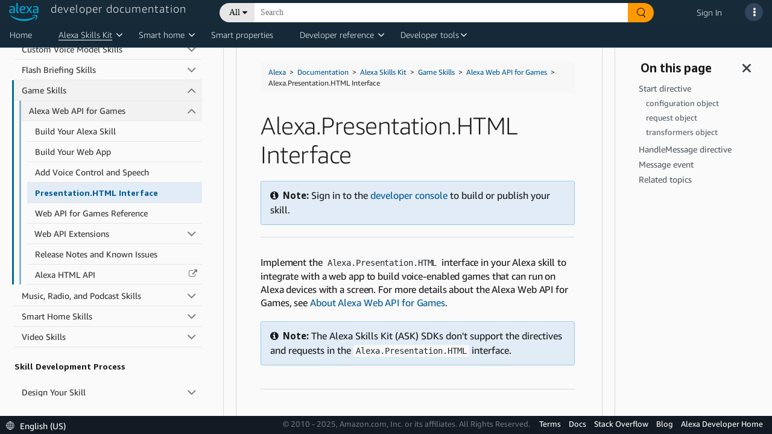

--- FILE ---
content_type: application/javascript
request_url: https://amzndevresources.com/alexa/jekyll/js/clipboardcopy.js
body_size: 2172
content:
function setTooltip(btn, message) {
    var tooltipId = btn.id + '_tooltip';
    var tooltip = document.getElementById(tooltipId);
    // Set the tooltip's message. The message is
    // different depending on whether the copy
    // succeeded or failed.
    tooltip.innerHTML = message;
    // Show the tooltip.
    tooltip.style.display = "inline";
    // Hide the tooltip after a delay.
    setTimeout(function () {
       tooltip.style.display = "none";
    }, 1200);
}

var btns = document.querySelectorAll('.copy-button');
var clipboard = new ClipboardJS(btns, {
    target: function(trigger) {
      var btn = trigger;
      var btnId = btn.id;
      var tabId = btnId.replace("_copy-button", "");
      var entireTab = document.querySelector("#" + tabId);
      var codeElements = entireTab.querySelectorAll("pre");
      var lastCodeElement = codeElements[codeElements.length-1];
      console.info("The tab ID is: " + tabId);
      return lastCodeElement;
  }
});

clipboard.on('success', function(event) {
    event.clearSelection();
    var btn = event.trigger;
    var lang = document.documentElement.lang || 'en-US'; // Default to English if lang is not set
    var message = getLocalizedMessage(lang);
    setTooltip(btn, message);
});

clipboard.on('error', function(event) {
    event.clearSelection();
    var btn = event.trigger;
    var lang = document.documentElement.lang || 'en-US'; // Default to English if lang is not set
    var message = getLocalizedMessage(lang, true);
    setTooltip(btn, message);
});

function getLocalizedMessage(lang, isError = false) {
    if (isError) {
        // Error messages
        switch (lang) {
            case 'ja-JP':
                return "クリップボードへのコピーに失敗しました。";
            case 'zh-CN':
                return "复制到剪贴板时出错。";
            case 'en-US':
            default:
                return "Error copying to clipboard.";
        }
    } else {
        // Success messages
        switch (lang) {
            case 'ja-JP':
                return "クリップボードにコピーしました。";
            case 'zh-CN':
                return "已复制到剪贴板。";
            case 'en-US':
            default:
                return "Copied to clipboard.";
        }
    }
}


--- FILE ---
content_type: application/javascript
request_url: https://d20632htc2msyc.cloudfront.net/static/js/main.js
body_size: 121556
content:
/*! For license information please see main.6cfc1f51.js.LICENSE.txt */
(()=>{var e={562:function(e,t,n){"use strict";var r=this&&this.__assign||function(){return r=Object.assign||function(e){for(var t,n=1,r=arguments.length;n<r;n++)for(var a in t=arguments[n])Object.prototype.hasOwnProperty.call(t,a)&&(e[a]=t[a]);return e},r.apply(this,arguments)};Object.defineProperty(t,"__esModule",{value:!0});var a=n(26),o=n(136),l=n(244),i=r(r({},a.namedReferences),{all:a.namedReferences.html5});function u(e,t,n){t.lastIndex=0;var r,a=t.exec(e);if(a){r="";var o=0;do{o!==a.index&&(r+=e.substring(o,a.index));var l=a[0];r+=n(l),o=a.index+l.length}while(a=t.exec(e));o!==e.length&&(r+=e.substring(o))}else r=e;return r}var s={specialChars:/[<>'"&]/g,nonAscii:/[<>'"&\u0080-\uD7FF\uE000-\uFFFF]|[\uD800-\uDBFF][\uDC00-\uDFFF]|[\uD800-\uDBFF](?![\uDC00-\uDFFF])|(?:[^\uD800-\uDBFF]|^)[\uDC00-\uDFFF]/g,nonAsciiPrintable:/[<>'"&\x01-\x08\x11-\x15\x17-\x1F\x7f-\uD7FF\uE000-\uFFFF]|[\uD800-\uDBFF][\uDC00-\uDFFF]|[\uD800-\uDBFF](?![\uDC00-\uDFFF])|(?:[^\uD800-\uDBFF]|^)[\uDC00-\uDFFF]/g,nonAsciiPrintableOnly:/[\x01-\x08\x11-\x15\x17-\x1F\x7f-\uD7FF\uE000-\uFFFF]|[\uD800-\uDBFF][\uDC00-\uDFFF]|[\uD800-\uDBFF](?![\uDC00-\uDFFF])|(?:[^\uD800-\uDBFF]|^)[\uDC00-\uDFFF]/g,extensive:/[\x01-\x0c\x0e-\x1f\x21-\x2c\x2e-\x2f\x3a-\x40\x5b-\x60\x7b-\x7d\x7f-\uD7FF\uE000-\uFFFF]|[\uD800-\uDBFF][\uDC00-\uDFFF]|[\uD800-\uDBFF](?![\uDC00-\uDFFF])|(?:[^\uD800-\uDBFF]|^)[\uDC00-\uDFFF]/g},c={mode:"specialChars",level:"all",numeric:"decimal"};t.encode=function(e,t){var n=void 0===t?c:t,r=n.mode,a=void 0===r?"specialChars":r,o=n.numeric,f=void 0===o?"decimal":o,d=n.level;if(!e)return"";var p=s[a],h=i[void 0===d?"all":d].characters,g="hexadecimal"===f;return u(e,p,(function(e){var t=h[e];if(!t){var n=e.length>1?l.getCodePoint(e,0):e.charCodeAt(0);t=(g?"&#x"+n.toString(16):"&#"+n)+";"}return t}))};var f={scope:"body",level:"all"},d=/&(?:#\d+|#[xX][\da-fA-F]+|[0-9a-zA-Z]+);/g,p=/&(?:#\d+|#[xX][\da-fA-F]+|[0-9a-zA-Z]+)[;=]?/g,h={xml:{strict:d,attribute:p,body:a.bodyRegExps.xml},html4:{strict:d,attribute:p,body:a.bodyRegExps.html4},html5:{strict:d,attribute:p,body:a.bodyRegExps.html5}},g=r(r({},h),{all:h.html5}),m=String.fromCharCode,v=m(65533),y={level:"all"};function b(e,t,n,r){var a=e,i=e[e.length-1];if(n&&"="===i)a=e;else if(r&&";"!==i)a=e;else{var u=t[e];if(u)a=u;else if("&"===e[0]&&"#"===e[1]){var s=e[2],c="x"==s||"X"==s?parseInt(e.substr(3),16):parseInt(e.substr(2));a=c>=1114111?v:c>65535?l.fromCodePoint(c):m(o.numericUnicodeMap[c]||c)}}return a}t.decodeEntity=function(e,t){var n=(void 0===t?y:t).level;return e?b(e,i[void 0===n?"all":n].entities,!1,!1):""},t.decode=function(e,t){var n=void 0===t?f:t,r=n.level,a=void 0===r?"all":r,o=n.scope,l=void 0===o?"xml"===a?"strict":"body":o;if(!e)return"";var s=g[a][l],c=i[a].entities,d="attribute"===l,p="strict"===l;return u(e,s,(function(e){return b(e,c,d,p)}))}},26:(e,t)=>{"use strict";Object.defineProperty(t,"__esModule",{value:!0}),t.bodyRegExps={xml:/&(?:#\d+|#[xX][\da-fA-F]+|[0-9a-zA-Z]+);?/g,html4:/&notin;|&(?:nbsp|iexcl|cent|pound|curren|yen|brvbar|sect|uml|copy|ordf|laquo|not|shy|reg|macr|deg|plusmn|sup2|sup3|acute|micro|para|middot|cedil|sup1|ordm|raquo|frac14|frac12|frac34|iquest|Agrave|Aacute|Acirc|Atilde|Auml|Aring|AElig|Ccedil|Egrave|Eacute|Ecirc|Euml|Igrave|Iacute|Icirc|Iuml|ETH|Ntilde|Ograve|Oacute|Ocirc|Otilde|Ouml|times|Oslash|Ugrave|Uacute|Ucirc|Uuml|Yacute|THORN|szlig|agrave|aacute|acirc|atilde|auml|aring|aelig|ccedil|egrave|eacute|ecirc|euml|igrave|iacute|icirc|iuml|eth|ntilde|ograve|oacute|ocirc|otilde|ouml|divide|oslash|ugrave|uacute|ucirc|uuml|yacute|thorn|yuml|quot|amp|lt|gt|#\d+|#[xX][\da-fA-F]+|[0-9a-zA-Z]+);?/g,html5:/&centerdot;|&copysr;|&divideontimes;|&gtcc;|&gtcir;|&gtdot;|&gtlPar;|&gtquest;|&gtrapprox;|&gtrarr;|&gtrdot;|&gtreqless;|&gtreqqless;|&gtrless;|&gtrsim;|&ltcc;|&ltcir;|&ltdot;|&lthree;|&ltimes;|&ltlarr;|&ltquest;|&ltrPar;|&ltri;|&ltrie;|&ltrif;|&notin;|&notinE;|&notindot;|&notinva;|&notinvb;|&notinvc;|&notni;|&notniva;|&notnivb;|&notnivc;|&parallel;|&timesb;|&timesbar;|&timesd;|&(?:AElig|AMP|Aacute|Acirc|Agrave|Aring|Atilde|Auml|COPY|Ccedil|ETH|Eacute|Ecirc|Egrave|Euml|GT|Iacute|Icirc|Igrave|Iuml|LT|Ntilde|Oacute|Ocirc|Ograve|Oslash|Otilde|Ouml|QUOT|REG|THORN|Uacute|Ucirc|Ugrave|Uuml|Yacute|aacute|acirc|acute|aelig|agrave|amp|aring|atilde|auml|brvbar|ccedil|cedil|cent|copy|curren|deg|divide|eacute|ecirc|egrave|eth|euml|frac12|frac14|frac34|gt|iacute|icirc|iexcl|igrave|iquest|iuml|laquo|lt|macr|micro|middot|nbsp|not|ntilde|oacute|ocirc|ograve|ordf|ordm|oslash|otilde|ouml|para|plusmn|pound|quot|raquo|reg|sect|shy|sup1|sup2|sup3|szlig|thorn|times|uacute|ucirc|ugrave|uml|uuml|yacute|yen|yuml|#\d+|#[xX][\da-fA-F]+|[0-9a-zA-Z]+);?/g},t.namedReferences={xml:{entities:{"&lt;":"<","&gt;":">","&quot;":'"',"&apos;":"'","&amp;":"&"},characters:{"<":"&lt;",">":"&gt;",'"':"&quot;","'":"&apos;","&":"&amp;"}},html4:{entities:{"&apos;":"'","&nbsp":"\xa0","&nbsp;":"\xa0","&iexcl":"\xa1","&iexcl;":"\xa1","&cent":"\xa2","&cent;":"\xa2","&pound":"\xa3","&pound;":"\xa3","&curren":"\xa4","&curren;":"\xa4","&yen":"\xa5","&yen;":"\xa5","&brvbar":"\xa6","&brvbar;":"\xa6","&sect":"\xa7","&sect;":"\xa7","&uml":"\xa8","&uml;":"\xa8","&copy":"\xa9","&copy;":"\xa9","&ordf":"\xaa","&ordf;":"\xaa","&laquo":"\xab","&laquo;":"\xab","&not":"\xac","&not;":"\xac","&shy":"\xad","&shy;":"\xad","&reg":"\xae","&reg;":"\xae","&macr":"\xaf","&macr;":"\xaf","&deg":"\xb0","&deg;":"\xb0","&plusmn":"\xb1","&plusmn;":"\xb1","&sup2":"\xb2","&sup2;":"\xb2","&sup3":"\xb3","&sup3;":"\xb3","&acute":"\xb4","&acute;":"\xb4","&micro":"\xb5","&micro;":"\xb5","&para":"\xb6","&para;":"\xb6","&middot":"\xb7","&middot;":"\xb7","&cedil":"\xb8","&cedil;":"\xb8","&sup1":"\xb9","&sup1;":"\xb9","&ordm":"\xba","&ordm;":"\xba","&raquo":"\xbb","&raquo;":"\xbb","&frac14":"\xbc","&frac14;":"\xbc","&frac12":"\xbd","&frac12;":"\xbd","&frac34":"\xbe","&frac34;":"\xbe","&iquest":"\xbf","&iquest;":"\xbf","&Agrave":"\xc0","&Agrave;":"\xc0","&Aacute":"\xc1","&Aacute;":"\xc1","&Acirc":"\xc2","&Acirc;":"\xc2","&Atilde":"\xc3","&Atilde;":"\xc3","&Auml":"\xc4","&Auml;":"\xc4","&Aring":"\xc5","&Aring;":"\xc5","&AElig":"\xc6","&AElig;":"\xc6","&Ccedil":"\xc7","&Ccedil;":"\xc7","&Egrave":"\xc8","&Egrave;":"\xc8","&Eacute":"\xc9","&Eacute;":"\xc9","&Ecirc":"\xca","&Ecirc;":"\xca","&Euml":"\xcb","&Euml;":"\xcb","&Igrave":"\xcc","&Igrave;":"\xcc","&Iacute":"\xcd","&Iacute;":"\xcd","&Icirc":"\xce","&Icirc;":"\xce","&Iuml":"\xcf","&Iuml;":"\xcf","&ETH":"\xd0","&ETH;":"\xd0","&Ntilde":"\xd1","&Ntilde;":"\xd1","&Ograve":"\xd2","&Ograve;":"\xd2","&Oacute":"\xd3","&Oacute;":"\xd3","&Ocirc":"\xd4","&Ocirc;":"\xd4","&Otilde":"\xd5","&Otilde;":"\xd5","&Ouml":"\xd6","&Ouml;":"\xd6","&times":"\xd7","&times;":"\xd7","&Oslash":"\xd8","&Oslash;":"\xd8","&Ugrave":"\xd9","&Ugrave;":"\xd9","&Uacute":"\xda","&Uacute;":"\xda","&Ucirc":"\xdb","&Ucirc;":"\xdb","&Uuml":"\xdc","&Uuml;":"\xdc","&Yacute":"\xdd","&Yacute;":"\xdd","&THORN":"\xde","&THORN;":"\xde","&szlig":"\xdf","&szlig;":"\xdf","&agrave":"\xe0","&agrave;":"\xe0","&aacute":"\xe1","&aacute;":"\xe1","&acirc":"\xe2","&acirc;":"\xe2","&atilde":"\xe3","&atilde;":"\xe3","&auml":"\xe4","&auml;":"\xe4","&aring":"\xe5","&aring;":"\xe5","&aelig":"\xe6","&aelig;":"\xe6","&ccedil":"\xe7","&ccedil;":"\xe7","&egrave":"\xe8","&egrave;":"\xe8","&eacute":"\xe9","&eacute;":"\xe9","&ecirc":"\xea","&ecirc;":"\xea","&euml":"\xeb","&euml;":"\xeb","&igrave":"\xec","&igrave;":"\xec","&iacute":"\xed","&iacute;":"\xed","&icirc":"\xee","&icirc;":"\xee","&iuml":"\xef","&iuml;":"\xef","&eth":"\xf0","&eth;":"\xf0","&ntilde":"\xf1","&ntilde;":"\xf1","&ograve":"\xf2","&ograve;":"\xf2","&oacute":"\xf3","&oacute;":"\xf3","&ocirc":"\xf4","&ocirc;":"\xf4","&otilde":"\xf5","&otilde;":"\xf5","&ouml":"\xf6","&ouml;":"\xf6","&divide":"\xf7","&divide;":"\xf7","&oslash":"\xf8","&oslash;":"\xf8","&ugrave":"\xf9","&ugrave;":"\xf9","&uacute":"\xfa","&uacute;":"\xfa","&ucirc":"\xfb","&ucirc;":"\xfb","&uuml":"\xfc","&uuml;":"\xfc","&yacute":"\xfd","&yacute;":"\xfd","&thorn":"\xfe","&thorn;":"\xfe","&yuml":"\xff","&yuml;":"\xff","&quot":'"',"&quot;":'"',"&amp":"&","&amp;":"&","&lt":"<","&lt;":"<","&gt":">","&gt;":">","&OElig;":"\u0152","&oelig;":"\u0153","&Scaron;":"\u0160","&scaron;":"\u0161","&Yuml;":"\u0178","&circ;":"\u02c6","&tilde;":"\u02dc","&ensp;":"\u2002","&emsp;":"\u2003","&thinsp;":"\u2009","&zwnj;":"\u200c","&zwj;":"\u200d","&lrm;":"\u200e","&rlm;":"\u200f","&ndash;":"\u2013","&mdash;":"\u2014","&lsquo;":"\u2018","&rsquo;":"\u2019","&sbquo;":"\u201a","&ldquo;":"\u201c","&rdquo;":"\u201d","&bdquo;":"\u201e","&dagger;":"\u2020","&Dagger;":"\u2021","&permil;":"\u2030","&lsaquo;":"\u2039","&rsaquo;":"\u203a","&euro;":"\u20ac","&fnof;":"\u0192","&Alpha;":"\u0391","&Beta;":"\u0392","&Gamma;":"\u0393","&Delta;":"\u0394","&Epsilon;":"\u0395","&Zeta;":"\u0396","&Eta;":"\u0397","&Theta;":"\u0398","&Iota;":"\u0399","&Kappa;":"\u039a","&Lambda;":"\u039b","&Mu;":"\u039c","&Nu;":"\u039d","&Xi;":"\u039e","&Omicron;":"\u039f","&Pi;":"\u03a0","&Rho;":"\u03a1","&Sigma;":"\u03a3","&Tau;":"\u03a4","&Upsilon;":"\u03a5","&Phi;":"\u03a6","&Chi;":"\u03a7","&Psi;":"\u03a8","&Omega;":"\u03a9","&alpha;":"\u03b1","&beta;":"\u03b2","&gamma;":"\u03b3","&delta;":"\u03b4","&epsilon;":"\u03b5","&zeta;":"\u03b6","&eta;":"\u03b7","&theta;":"\u03b8","&iota;":"\u03b9","&kappa;":"\u03ba","&lambda;":"\u03bb","&mu;":"\u03bc","&nu;":"\u03bd","&xi;":"\u03be","&omicron;":"\u03bf","&pi;":"\u03c0","&rho;":"\u03c1","&sigmaf;":"\u03c2","&sigma;":"\u03c3","&tau;":"\u03c4","&upsilon;":"\u03c5","&phi;":"\u03c6","&chi;":"\u03c7","&psi;":"\u03c8","&omega;":"\u03c9","&thetasym;":"\u03d1","&upsih;":"\u03d2","&piv;":"\u03d6","&bull;":"\u2022","&hellip;":"\u2026","&prime;":"\u2032","&Prime;":"\u2033","&oline;":"\u203e","&frasl;":"\u2044","&weierp;":"\u2118","&image;":"\u2111","&real;":"\u211c","&trade;":"\u2122","&alefsym;":"\u2135","&larr;":"\u2190","&uarr;":"\u2191","&rarr;":"\u2192","&darr;":"\u2193","&harr;":"\u2194","&crarr;":"\u21b5","&lArr;":"\u21d0","&uArr;":"\u21d1","&rArr;":"\u21d2","&dArr;":"\u21d3","&hArr;":"\u21d4","&forall;":"\u2200","&part;":"\u2202","&exist;":"\u2203","&empty;":"\u2205","&nabla;":"\u2207","&isin;":"\u2208","&notin;":"\u2209","&ni;":"\u220b","&prod;":"\u220f","&sum;":"\u2211","&minus;":"\u2212","&lowast;":"\u2217","&radic;":"\u221a","&prop;":"\u221d","&infin;":"\u221e","&ang;":"\u2220","&and;":"\u2227","&or;":"\u2228","&cap;":"\u2229","&cup;":"\u222a","&int;":"\u222b","&there4;":"\u2234","&sim;":"\u223c","&cong;":"\u2245","&asymp;":"\u2248","&ne;":"\u2260","&equiv;":"\u2261","&le;":"\u2264","&ge;":"\u2265","&sub;":"\u2282","&sup;":"\u2283","&nsub;":"\u2284","&sube;":"\u2286","&supe;":"\u2287","&oplus;":"\u2295","&otimes;":"\u2297","&perp;":"\u22a5","&sdot;":"\u22c5","&lceil;":"\u2308","&rceil;":"\u2309","&lfloor;":"\u230a","&rfloor;":"\u230b","&lang;":"\u2329","&rang;":"\u232a","&loz;":"\u25ca","&spades;":"\u2660","&clubs;":"\u2663","&hearts;":"\u2665","&diams;":"\u2666"},characters:{"'":"&apos;","\xa0":"&nbsp;","\xa1":"&iexcl;","\xa2":"&cent;","\xa3":"&pound;","\xa4":"&curren;","\xa5":"&yen;","\xa6":"&brvbar;","\xa7":"&sect;","\xa8":"&uml;","\xa9":"&copy;","\xaa":"&ordf;","\xab":"&laquo;","\xac":"&not;","\xad":"&shy;","\xae":"&reg;","\xaf":"&macr;","\xb0":"&deg;","\xb1":"&plusmn;","\xb2":"&sup2;","\xb3":"&sup3;","\xb4":"&acute;","\xb5":"&micro;","\xb6":"&para;","\xb7":"&middot;","\xb8":"&cedil;","\xb9":"&sup1;","\xba":"&ordm;","\xbb":"&raquo;","\xbc":"&frac14;","\xbd":"&frac12;","\xbe":"&frac34;","\xbf":"&iquest;","\xc0":"&Agrave;","\xc1":"&Aacute;","\xc2":"&Acirc;","\xc3":"&Atilde;","\xc4":"&Auml;","\xc5":"&Aring;","\xc6":"&AElig;","\xc7":"&Ccedil;","\xc8":"&Egrave;","\xc9":"&Eacute;","\xca":"&Ecirc;","\xcb":"&Euml;","\xcc":"&Igrave;","\xcd":"&Iacute;","\xce":"&Icirc;","\xcf":"&Iuml;","\xd0":"&ETH;","\xd1":"&Ntilde;","\xd2":"&Ograve;","\xd3":"&Oacute;","\xd4":"&Ocirc;","\xd5":"&Otilde;","\xd6":"&Ouml;","\xd7":"&times;","\xd8":"&Oslash;","\xd9":"&Ugrave;","\xda":"&Uacute;","\xdb":"&Ucirc;","\xdc":"&Uuml;","\xdd":"&Yacute;","\xde":"&THORN;","\xdf":"&szlig;","\xe0":"&agrave;","\xe1":"&aacute;","\xe2":"&acirc;","\xe3":"&atilde;","\xe4":"&auml;","\xe5":"&aring;","\xe6":"&aelig;","\xe7":"&ccedil;","\xe8":"&egrave;","\xe9":"&eacute;","\xea":"&ecirc;","\xeb":"&euml;","\xec":"&igrave;","\xed":"&iacute;","\xee":"&icirc;","\xef":"&iuml;","\xf0":"&eth;","\xf1":"&ntilde;","\xf2":"&ograve;","\xf3":"&oacute;","\xf4":"&ocirc;","\xf5":"&otilde;","\xf6":"&ouml;","\xf7":"&divide;","\xf8":"&oslash;","\xf9":"&ugrave;","\xfa":"&uacute;","\xfb":"&ucirc;","\xfc":"&uuml;","\xfd":"&yacute;","\xfe":"&thorn;","\xff":"&yuml;",'"':"&quot;","&":"&amp;","<":"&lt;",">":"&gt;","\u0152":"&OElig;","\u0153":"&oelig;","\u0160":"&Scaron;","\u0161":"&scaron;","\u0178":"&Yuml;","\u02c6":"&circ;","\u02dc":"&tilde;","\u2002":"&ensp;","\u2003":"&emsp;","\u2009":"&thinsp;","\u200c":"&zwnj;","\u200d":"&zwj;","\u200e":"&lrm;","\u200f":"&rlm;","\u2013":"&ndash;","\u2014":"&mdash;","\u2018":"&lsquo;","\u2019":"&rsquo;","\u201a":"&sbquo;","\u201c":"&ldquo;","\u201d":"&rdquo;","\u201e":"&bdquo;","\u2020":"&dagger;","\u2021":"&Dagger;","\u2030":"&permil;","\u2039":"&lsaquo;","\u203a":"&rsaquo;","\u20ac":"&euro;","\u0192":"&fnof;","\u0391":"&Alpha;","\u0392":"&Beta;","\u0393":"&Gamma;","\u0394":"&Delta;","\u0395":"&Epsilon;","\u0396":"&Zeta;","\u0397":"&Eta;","\u0398":"&Theta;","\u0399":"&Iota;","\u039a":"&Kappa;","\u039b":"&Lambda;","\u039c":"&Mu;","\u039d":"&Nu;","\u039e":"&Xi;","\u039f":"&Omicron;","\u03a0":"&Pi;","\u03a1":"&Rho;","\u03a3":"&Sigma;","\u03a4":"&Tau;","\u03a5":"&Upsilon;","\u03a6":"&Phi;","\u03a7":"&Chi;","\u03a8":"&Psi;","\u03a9":"&Omega;","\u03b1":"&alpha;","\u03b2":"&beta;","\u03b3":"&gamma;","\u03b4":"&delta;","\u03b5":"&epsilon;","\u03b6":"&zeta;","\u03b7":"&eta;","\u03b8":"&theta;","\u03b9":"&iota;","\u03ba":"&kappa;","\u03bb":"&lambda;","\u03bc":"&mu;","\u03bd":"&nu;","\u03be":"&xi;","\u03bf":"&omicron;","\u03c0":"&pi;","\u03c1":"&rho;","\u03c2":"&sigmaf;","\u03c3":"&sigma;","\u03c4":"&tau;","\u03c5":"&upsilon;","\u03c6":"&phi;","\u03c7":"&chi;","\u03c8":"&psi;","\u03c9":"&omega;","\u03d1":"&thetasym;","\u03d2":"&upsih;","\u03d6":"&piv;","\u2022":"&bull;","\u2026":"&hellip;","\u2032":"&prime;","\u2033":"&Prime;","\u203e":"&oline;","\u2044":"&frasl;","\u2118":"&weierp;","\u2111":"&image;","\u211c":"&real;","\u2122":"&trade;","\u2135":"&alefsym;","\u2190":"&larr;","\u2191":"&uarr;","\u2192":"&rarr;","\u2193":"&darr;","\u2194":"&harr;","\u21b5":"&crarr;","\u21d0":"&lArr;","\u21d1":"&uArr;","\u21d2":"&rArr;","\u21d3":"&dArr;","\u21d4":"&hArr;","\u2200":"&forall;","\u2202":"&part;","\u2203":"&exist;","\u2205":"&empty;","\u2207":"&nabla;","\u2208":"&isin;","\u2209":"&notin;","\u220b":"&ni;","\u220f":"&prod;","\u2211":"&sum;","\u2212":"&minus;","\u2217":"&lowast;","\u221a":"&radic;","\u221d":"&prop;","\u221e":"&infin;","\u2220":"&ang;","\u2227":"&and;","\u2228":"&or;","\u2229":"&cap;","\u222a":"&cup;","\u222b":"&int;","\u2234":"&there4;","\u223c":"&sim;","\u2245":"&cong;","\u2248":"&asymp;","\u2260":"&ne;","\u2261":"&equiv;","\u2264":"&le;","\u2265":"&ge;","\u2282":"&sub;","\u2283":"&sup;","\u2284":"&nsub;","\u2286":"&sube;","\u2287":"&supe;","\u2295":"&oplus;","\u2297":"&otimes;","\u22a5":"&perp;","\u22c5":"&sdot;","\u2308":"&lceil;","\u2309":"&rceil;","\u230a":"&lfloor;","\u230b":"&rfloor;","\u2329":"&lang;","\u232a":"&rang;","\u25ca":"&loz;","\u2660":"&spades;","\u2663":"&clubs;","\u2665":"&hearts;","\u2666":"&diams;"}},html5:{entities:{"&AElig":"\xc6","&AElig;":"\xc6","&AMP":"&","&AMP;":"&","&Aacute":"\xc1","&Aacute;":"\xc1","&Abreve;":"\u0102","&Acirc":"\xc2","&Acirc;":"\xc2","&Acy;":"\u0410","&Afr;":"\ud835\udd04","&Agrave":"\xc0","&Agrave;":"\xc0","&Alpha;":"\u0391","&Amacr;":"\u0100","&And;":"\u2a53","&Aogon;":"\u0104","&Aopf;":"\ud835\udd38","&ApplyFunction;":"\u2061","&Aring":"\xc5","&Aring;":"\xc5","&Ascr;":"\ud835\udc9c","&Assign;":"\u2254","&Atilde":"\xc3","&Atilde;":"\xc3","&Auml":"\xc4","&Auml;":"\xc4","&Backslash;":"\u2216","&Barv;":"\u2ae7","&Barwed;":"\u2306","&Bcy;":"\u0411","&Because;":"\u2235","&Bernoullis;":"\u212c","&Beta;":"\u0392","&Bfr;":"\ud835\udd05","&Bopf;":"\ud835\udd39","&Breve;":"\u02d8","&Bscr;":"\u212c","&Bumpeq;":"\u224e","&CHcy;":"\u0427","&COPY":"\xa9","&COPY;":"\xa9","&Cacute;":"\u0106","&Cap;":"\u22d2","&CapitalDifferentialD;":"\u2145","&Cayleys;":"\u212d","&Ccaron;":"\u010c","&Ccedil":"\xc7","&Ccedil;":"\xc7","&Ccirc;":"\u0108","&Cconint;":"\u2230","&Cdot;":"\u010a","&Cedilla;":"\xb8","&CenterDot;":"\xb7","&Cfr;":"\u212d","&Chi;":"\u03a7","&CircleDot;":"\u2299","&CircleMinus;":"\u2296","&CirclePlus;":"\u2295","&CircleTimes;":"\u2297","&ClockwiseContourIntegral;":"\u2232","&CloseCurlyDoubleQuote;":"\u201d","&CloseCurlyQuote;":"\u2019","&Colon;":"\u2237","&Colone;":"\u2a74","&Congruent;":"\u2261","&Conint;":"\u222f","&ContourIntegral;":"\u222e","&Copf;":"\u2102","&Coproduct;":"\u2210","&CounterClockwiseContourIntegral;":"\u2233","&Cross;":"\u2a2f","&Cscr;":"\ud835\udc9e","&Cup;":"\u22d3","&CupCap;":"\u224d","&DD;":"\u2145","&DDotrahd;":"\u2911","&DJcy;":"\u0402","&DScy;":"\u0405","&DZcy;":"\u040f","&Dagger;":"\u2021","&Darr;":"\u21a1","&Dashv;":"\u2ae4","&Dcaron;":"\u010e","&Dcy;":"\u0414","&Del;":"\u2207","&Delta;":"\u0394","&Dfr;":"\ud835\udd07","&DiacriticalAcute;":"\xb4","&DiacriticalDot;":"\u02d9","&DiacriticalDoubleAcute;":"\u02dd","&DiacriticalGrave;":"`","&DiacriticalTilde;":"\u02dc","&Diamond;":"\u22c4","&DifferentialD;":"\u2146","&Dopf;":"\ud835\udd3b","&Dot;":"\xa8","&DotDot;":"\u20dc","&DotEqual;":"\u2250","&DoubleContourIntegral;":"\u222f","&DoubleDot;":"\xa8","&DoubleDownArrow;":"\u21d3","&DoubleLeftArrow;":"\u21d0","&DoubleLeftRightArrow;":"\u21d4","&DoubleLeftTee;":"\u2ae4","&DoubleLongLeftArrow;":"\u27f8","&DoubleLongLeftRightArrow;":"\u27fa","&DoubleLongRightArrow;":"\u27f9","&DoubleRightArrow;":"\u21d2","&DoubleRightTee;":"\u22a8","&DoubleUpArrow;":"\u21d1","&DoubleUpDownArrow;":"\u21d5","&DoubleVerticalBar;":"\u2225","&DownArrow;":"\u2193","&DownArrowBar;":"\u2913","&DownArrowUpArrow;":"\u21f5","&DownBreve;":"\u0311","&DownLeftRightVector;":"\u2950","&DownLeftTeeVector;":"\u295e","&DownLeftVector;":"\u21bd","&DownLeftVectorBar;":"\u2956","&DownRightTeeVector;":"\u295f","&DownRightVector;":"\u21c1","&DownRightVectorBar;":"\u2957","&DownTee;":"\u22a4","&DownTeeArrow;":"\u21a7","&Downarrow;":"\u21d3","&Dscr;":"\ud835\udc9f","&Dstrok;":"\u0110","&ENG;":"\u014a","&ETH":"\xd0","&ETH;":"\xd0","&Eacute":"\xc9","&Eacute;":"\xc9","&Ecaron;":"\u011a","&Ecirc":"\xca","&Ecirc;":"\xca","&Ecy;":"\u042d","&Edot;":"\u0116","&Efr;":"\ud835\udd08","&Egrave":"\xc8","&Egrave;":"\xc8","&Element;":"\u2208","&Emacr;":"\u0112","&EmptySmallSquare;":"\u25fb","&EmptyVerySmallSquare;":"\u25ab","&Eogon;":"\u0118","&Eopf;":"\ud835\udd3c","&Epsilon;":"\u0395","&Equal;":"\u2a75","&EqualTilde;":"\u2242","&Equilibrium;":"\u21cc","&Escr;":"\u2130","&Esim;":"\u2a73","&Eta;":"\u0397","&Euml":"\xcb","&Euml;":"\xcb","&Exists;":"\u2203","&ExponentialE;":"\u2147","&Fcy;":"\u0424","&Ffr;":"\ud835\udd09","&FilledSmallSquare;":"\u25fc","&FilledVerySmallSquare;":"\u25aa","&Fopf;":"\ud835\udd3d","&ForAll;":"\u2200","&Fouriertrf;":"\u2131","&Fscr;":"\u2131","&GJcy;":"\u0403","&GT":">","&GT;":">","&Gamma;":"\u0393","&Gammad;":"\u03dc","&Gbreve;":"\u011e","&Gcedil;":"\u0122","&Gcirc;":"\u011c","&Gcy;":"\u0413","&Gdot;":"\u0120","&Gfr;":"\ud835\udd0a","&Gg;":"\u22d9","&Gopf;":"\ud835\udd3e","&GreaterEqual;":"\u2265","&GreaterEqualLess;":"\u22db","&GreaterFullEqual;":"\u2267","&GreaterGreater;":"\u2aa2","&GreaterLess;":"\u2277","&GreaterSlantEqual;":"\u2a7e","&GreaterTilde;":"\u2273","&Gscr;":"\ud835\udca2","&Gt;":"\u226b","&HARDcy;":"\u042a","&Hacek;":"\u02c7","&Hat;":"^","&Hcirc;":"\u0124","&Hfr;":"\u210c","&HilbertSpace;":"\u210b","&Hopf;":"\u210d","&HorizontalLine;":"\u2500","&Hscr;":"\u210b","&Hstrok;":"\u0126","&HumpDownHump;":"\u224e","&HumpEqual;":"\u224f","&IEcy;":"\u0415","&IJlig;":"\u0132","&IOcy;":"\u0401","&Iacute":"\xcd","&Iacute;":"\xcd","&Icirc":"\xce","&Icirc;":"\xce","&Icy;":"\u0418","&Idot;":"\u0130","&Ifr;":"\u2111","&Igrave":"\xcc","&Igrave;":"\xcc","&Im;":"\u2111","&Imacr;":"\u012a","&ImaginaryI;":"\u2148","&Implies;":"\u21d2","&Int;":"\u222c","&Integral;":"\u222b","&Intersection;":"\u22c2","&InvisibleComma;":"\u2063","&InvisibleTimes;":"\u2062","&Iogon;":"\u012e","&Iopf;":"\ud835\udd40","&Iota;":"\u0399","&Iscr;":"\u2110","&Itilde;":"\u0128","&Iukcy;":"\u0406","&Iuml":"\xcf","&Iuml;":"\xcf","&Jcirc;":"\u0134","&Jcy;":"\u0419","&Jfr;":"\ud835\udd0d","&Jopf;":"\ud835\udd41","&Jscr;":"\ud835\udca5","&Jsercy;":"\u0408","&Jukcy;":"\u0404","&KHcy;":"\u0425","&KJcy;":"\u040c","&Kappa;":"\u039a","&Kcedil;":"\u0136","&Kcy;":"\u041a","&Kfr;":"\ud835\udd0e","&Kopf;":"\ud835\udd42","&Kscr;":"\ud835\udca6","&LJcy;":"\u0409","&LT":"<","&LT;":"<","&Lacute;":"\u0139","&Lambda;":"\u039b","&Lang;":"\u27ea","&Laplacetrf;":"\u2112","&Larr;":"\u219e","&Lcaron;":"\u013d","&Lcedil;":"\u013b","&Lcy;":"\u041b","&LeftAngleBracket;":"\u27e8","&LeftArrow;":"\u2190","&LeftArrowBar;":"\u21e4","&LeftArrowRightArrow;":"\u21c6","&LeftCeiling;":"\u2308","&LeftDoubleBracket;":"\u27e6","&LeftDownTeeVector;":"\u2961","&LeftDownVector;":"\u21c3","&LeftDownVectorBar;":"\u2959","&LeftFloor;":"\u230a","&LeftRightArrow;":"\u2194","&LeftRightVector;":"\u294e","&LeftTee;":"\u22a3","&LeftTeeArrow;":"\u21a4","&LeftTeeVector;":"\u295a","&LeftTriangle;":"\u22b2","&LeftTriangleBar;":"\u29cf","&LeftTriangleEqual;":"\u22b4","&LeftUpDownVector;":"\u2951","&LeftUpTeeVector;":"\u2960","&LeftUpVector;":"\u21bf","&LeftUpVectorBar;":"\u2958","&LeftVector;":"\u21bc","&LeftVectorBar;":"\u2952","&Leftarrow;":"\u21d0","&Leftrightarrow;":"\u21d4","&LessEqualGreater;":"\u22da","&LessFullEqual;":"\u2266","&LessGreater;":"\u2276","&LessLess;":"\u2aa1","&LessSlantEqual;":"\u2a7d","&LessTilde;":"\u2272","&Lfr;":"\ud835\udd0f","&Ll;":"\u22d8","&Lleftarrow;":"\u21da","&Lmidot;":"\u013f","&LongLeftArrow;":"\u27f5","&LongLeftRightArrow;":"\u27f7","&LongRightArrow;":"\u27f6","&Longleftarrow;":"\u27f8","&Longleftrightarrow;":"\u27fa","&Longrightarrow;":"\u27f9","&Lopf;":"\ud835\udd43","&LowerLeftArrow;":"\u2199","&LowerRightArrow;":"\u2198","&Lscr;":"\u2112","&Lsh;":"\u21b0","&Lstrok;":"\u0141","&Lt;":"\u226a","&Map;":"\u2905","&Mcy;":"\u041c","&MediumSpace;":"\u205f","&Mellintrf;":"\u2133","&Mfr;":"\ud835\udd10","&MinusPlus;":"\u2213","&Mopf;":"\ud835\udd44","&Mscr;":"\u2133","&Mu;":"\u039c","&NJcy;":"\u040a","&Nacute;":"\u0143","&Ncaron;":"\u0147","&Ncedil;":"\u0145","&Ncy;":"\u041d","&NegativeMediumSpace;":"\u200b","&NegativeThickSpace;":"\u200b","&NegativeThinSpace;":"\u200b","&NegativeVeryThinSpace;":"\u200b","&NestedGreaterGreater;":"\u226b","&NestedLessLess;":"\u226a","&NewLine;":"\n","&Nfr;":"\ud835\udd11","&NoBreak;":"\u2060","&NonBreakingSpace;":"\xa0","&Nopf;":"\u2115","&Not;":"\u2aec","&NotCongruent;":"\u2262","&NotCupCap;":"\u226d","&NotDoubleVerticalBar;":"\u2226","&NotElement;":"\u2209","&NotEqual;":"\u2260","&NotEqualTilde;":"\u2242\u0338","&NotExists;":"\u2204","&NotGreater;":"\u226f","&NotGreaterEqual;":"\u2271","&NotGreaterFullEqual;":"\u2267\u0338","&NotGreaterGreater;":"\u226b\u0338","&NotGreaterLess;":"\u2279","&NotGreaterSlantEqual;":"\u2a7e\u0338","&NotGreaterTilde;":"\u2275","&NotHumpDownHump;":"\u224e\u0338","&NotHumpEqual;":"\u224f\u0338","&NotLeftTriangle;":"\u22ea","&NotLeftTriangleBar;":"\u29cf\u0338","&NotLeftTriangleEqual;":"\u22ec","&NotLess;":"\u226e","&NotLessEqual;":"\u2270","&NotLessGreater;":"\u2278","&NotLessLess;":"\u226a\u0338","&NotLessSlantEqual;":"\u2a7d\u0338","&NotLessTilde;":"\u2274","&NotNestedGreaterGreater;":"\u2aa2\u0338","&NotNestedLessLess;":"\u2aa1\u0338","&NotPrecedes;":"\u2280","&NotPrecedesEqual;":"\u2aaf\u0338","&NotPrecedesSlantEqual;":"\u22e0","&NotReverseElement;":"\u220c","&NotRightTriangle;":"\u22eb","&NotRightTriangleBar;":"\u29d0\u0338","&NotRightTriangleEqual;":"\u22ed","&NotSquareSubset;":"\u228f\u0338","&NotSquareSubsetEqual;":"\u22e2","&NotSquareSuperset;":"\u2290\u0338","&NotSquareSupersetEqual;":"\u22e3","&NotSubset;":"\u2282\u20d2","&NotSubsetEqual;":"\u2288","&NotSucceeds;":"\u2281","&NotSucceedsEqual;":"\u2ab0\u0338","&NotSucceedsSlantEqual;":"\u22e1","&NotSucceedsTilde;":"\u227f\u0338","&NotSuperset;":"\u2283\u20d2","&NotSupersetEqual;":"\u2289","&NotTilde;":"\u2241","&NotTildeEqual;":"\u2244","&NotTildeFullEqual;":"\u2247","&NotTildeTilde;":"\u2249","&NotVerticalBar;":"\u2224","&Nscr;":"\ud835\udca9","&Ntilde":"\xd1","&Ntilde;":"\xd1","&Nu;":"\u039d","&OElig;":"\u0152","&Oacute":"\xd3","&Oacute;":"\xd3","&Ocirc":"\xd4","&Ocirc;":"\xd4","&Ocy;":"\u041e","&Odblac;":"\u0150","&Ofr;":"\ud835\udd12","&Ograve":"\xd2","&Ograve;":"\xd2","&Omacr;":"\u014c","&Omega;":"\u03a9","&Omicron;":"\u039f","&Oopf;":"\ud835\udd46","&OpenCurlyDoubleQuote;":"\u201c","&OpenCurlyQuote;":"\u2018","&Or;":"\u2a54","&Oscr;":"\ud835\udcaa","&Oslash":"\xd8","&Oslash;":"\xd8","&Otilde":"\xd5","&Otilde;":"\xd5","&Otimes;":"\u2a37","&Ouml":"\xd6","&Ouml;":"\xd6","&OverBar;":"\u203e","&OverBrace;":"\u23de","&OverBracket;":"\u23b4","&OverParenthesis;":"\u23dc","&PartialD;":"\u2202","&Pcy;":"\u041f","&Pfr;":"\ud835\udd13","&Phi;":"\u03a6","&Pi;":"\u03a0","&PlusMinus;":"\xb1","&Poincareplane;":"\u210c","&Popf;":"\u2119","&Pr;":"\u2abb","&Precedes;":"\u227a","&PrecedesEqual;":"\u2aaf","&PrecedesSlantEqual;":"\u227c","&PrecedesTilde;":"\u227e","&Prime;":"\u2033","&Product;":"\u220f","&Proportion;":"\u2237","&Proportional;":"\u221d","&Pscr;":"\ud835\udcab","&Psi;":"\u03a8","&QUOT":'"',"&QUOT;":'"',"&Qfr;":"\ud835\udd14","&Qopf;":"\u211a","&Qscr;":"\ud835\udcac","&RBarr;":"\u2910","&REG":"\xae","&REG;":"\xae","&Racute;":"\u0154","&Rang;":"\u27eb","&Rarr;":"\u21a0","&Rarrtl;":"\u2916","&Rcaron;":"\u0158","&Rcedil;":"\u0156","&Rcy;":"\u0420","&Re;":"\u211c","&ReverseElement;":"\u220b","&ReverseEquilibrium;":"\u21cb","&ReverseUpEquilibrium;":"\u296f","&Rfr;":"\u211c","&Rho;":"\u03a1","&RightAngleBracket;":"\u27e9","&RightArrow;":"\u2192","&RightArrowBar;":"\u21e5","&RightArrowLeftArrow;":"\u21c4","&RightCeiling;":"\u2309","&RightDoubleBracket;":"\u27e7","&RightDownTeeVector;":"\u295d","&RightDownVector;":"\u21c2","&RightDownVectorBar;":"\u2955","&RightFloor;":"\u230b","&RightTee;":"\u22a2","&RightTeeArrow;":"\u21a6","&RightTeeVector;":"\u295b","&RightTriangle;":"\u22b3","&RightTriangleBar;":"\u29d0","&RightTriangleEqual;":"\u22b5","&RightUpDownVector;":"\u294f","&RightUpTeeVector;":"\u295c","&RightUpVector;":"\u21be","&RightUpVectorBar;":"\u2954","&RightVector;":"\u21c0","&RightVectorBar;":"\u2953","&Rightarrow;":"\u21d2","&Ropf;":"\u211d","&RoundImplies;":"\u2970","&Rrightarrow;":"\u21db","&Rscr;":"\u211b","&Rsh;":"\u21b1","&RuleDelayed;":"\u29f4","&SHCHcy;":"\u0429","&SHcy;":"\u0428","&SOFTcy;":"\u042c","&Sacute;":"\u015a","&Sc;":"\u2abc","&Scaron;":"\u0160","&Scedil;":"\u015e","&Scirc;":"\u015c","&Scy;":"\u0421","&Sfr;":"\ud835\udd16","&ShortDownArrow;":"\u2193","&ShortLeftArrow;":"\u2190","&ShortRightArrow;":"\u2192","&ShortUpArrow;":"\u2191","&Sigma;":"\u03a3","&SmallCircle;":"\u2218","&Sopf;":"\ud835\udd4a","&Sqrt;":"\u221a","&Square;":"\u25a1","&SquareIntersection;":"\u2293","&SquareSubset;":"\u228f","&SquareSubsetEqual;":"\u2291","&SquareSuperset;":"\u2290","&SquareSupersetEqual;":"\u2292","&SquareUnion;":"\u2294","&Sscr;":"\ud835\udcae","&Star;":"\u22c6","&Sub;":"\u22d0","&Subset;":"\u22d0","&SubsetEqual;":"\u2286","&Succeeds;":"\u227b","&SucceedsEqual;":"\u2ab0","&SucceedsSlantEqual;":"\u227d","&SucceedsTilde;":"\u227f","&SuchThat;":"\u220b","&Sum;":"\u2211","&Sup;":"\u22d1","&Superset;":"\u2283","&SupersetEqual;":"\u2287","&Supset;":"\u22d1","&THORN":"\xde","&THORN;":"\xde","&TRADE;":"\u2122","&TSHcy;":"\u040b","&TScy;":"\u0426","&Tab;":"\t","&Tau;":"\u03a4","&Tcaron;":"\u0164","&Tcedil;":"\u0162","&Tcy;":"\u0422","&Tfr;":"\ud835\udd17","&Therefore;":"\u2234","&Theta;":"\u0398","&ThickSpace;":"\u205f\u200a","&ThinSpace;":"\u2009","&Tilde;":"\u223c","&TildeEqual;":"\u2243","&TildeFullEqual;":"\u2245","&TildeTilde;":"\u2248","&Topf;":"\ud835\udd4b","&TripleDot;":"\u20db","&Tscr;":"\ud835\udcaf","&Tstrok;":"\u0166","&Uacute":"\xda","&Uacute;":"\xda","&Uarr;":"\u219f","&Uarrocir;":"\u2949","&Ubrcy;":"\u040e","&Ubreve;":"\u016c","&Ucirc":"\xdb","&Ucirc;":"\xdb","&Ucy;":"\u0423","&Udblac;":"\u0170","&Ufr;":"\ud835\udd18","&Ugrave":"\xd9","&Ugrave;":"\xd9","&Umacr;":"\u016a","&UnderBar;":"_","&UnderBrace;":"\u23df","&UnderBracket;":"\u23b5","&UnderParenthesis;":"\u23dd","&Union;":"\u22c3","&UnionPlus;":"\u228e","&Uogon;":"\u0172","&Uopf;":"\ud835\udd4c","&UpArrow;":"\u2191","&UpArrowBar;":"\u2912","&UpArrowDownArrow;":"\u21c5","&UpDownArrow;":"\u2195","&UpEquilibrium;":"\u296e","&UpTee;":"\u22a5","&UpTeeArrow;":"\u21a5","&Uparrow;":"\u21d1","&Updownarrow;":"\u21d5","&UpperLeftArrow;":"\u2196","&UpperRightArrow;":"\u2197","&Upsi;":"\u03d2","&Upsilon;":"\u03a5","&Uring;":"\u016e","&Uscr;":"\ud835\udcb0","&Utilde;":"\u0168","&Uuml":"\xdc","&Uuml;":"\xdc","&VDash;":"\u22ab","&Vbar;":"\u2aeb","&Vcy;":"\u0412","&Vdash;":"\u22a9","&Vdashl;":"\u2ae6","&Vee;":"\u22c1","&Verbar;":"\u2016","&Vert;":"\u2016","&VerticalBar;":"\u2223","&VerticalLine;":"|","&VerticalSeparator;":"\u2758","&VerticalTilde;":"\u2240","&VeryThinSpace;":"\u200a","&Vfr;":"\ud835\udd19","&Vopf;":"\ud835\udd4d","&Vscr;":"\ud835\udcb1","&Vvdash;":"\u22aa","&Wcirc;":"\u0174","&Wedge;":"\u22c0","&Wfr;":"\ud835\udd1a","&Wopf;":"\ud835\udd4e","&Wscr;":"\ud835\udcb2","&Xfr;":"\ud835\udd1b","&Xi;":"\u039e","&Xopf;":"\ud835\udd4f","&Xscr;":"\ud835\udcb3","&YAcy;":"\u042f","&YIcy;":"\u0407","&YUcy;":"\u042e","&Yacute":"\xdd","&Yacute;":"\xdd","&Ycirc;":"\u0176","&Ycy;":"\u042b","&Yfr;":"\ud835\udd1c","&Yopf;":"\ud835\udd50","&Yscr;":"\ud835\udcb4","&Yuml;":"\u0178","&ZHcy;":"\u0416","&Zacute;":"\u0179","&Zcaron;":"\u017d","&Zcy;":"\u0417","&Zdot;":"\u017b","&ZeroWidthSpace;":"\u200b","&Zeta;":"\u0396","&Zfr;":"\u2128","&Zopf;":"\u2124","&Zscr;":"\ud835\udcb5","&aacute":"\xe1","&aacute;":"\xe1","&abreve;":"\u0103","&ac;":"\u223e","&acE;":"\u223e\u0333","&acd;":"\u223f","&acirc":"\xe2","&acirc;":"\xe2","&acute":"\xb4","&acute;":"\xb4","&acy;":"\u0430","&aelig":"\xe6","&aelig;":"\xe6","&af;":"\u2061","&afr;":"\ud835\udd1e","&agrave":"\xe0","&agrave;":"\xe0","&alefsym;":"\u2135","&aleph;":"\u2135","&alpha;":"\u03b1","&amacr;":"\u0101","&amalg;":"\u2a3f","&amp":"&","&amp;":"&","&and;":"\u2227","&andand;":"\u2a55","&andd;":"\u2a5c","&andslope;":"\u2a58","&andv;":"\u2a5a","&ang;":"\u2220","&ange;":"\u29a4","&angle;":"\u2220","&angmsd;":"\u2221","&angmsdaa;":"\u29a8","&angmsdab;":"\u29a9","&angmsdac;":"\u29aa","&angmsdad;":"\u29ab","&angmsdae;":"\u29ac","&angmsdaf;":"\u29ad","&angmsdag;":"\u29ae","&angmsdah;":"\u29af","&angrt;":"\u221f","&angrtvb;":"\u22be","&angrtvbd;":"\u299d","&angsph;":"\u2222","&angst;":"\xc5","&angzarr;":"\u237c","&aogon;":"\u0105","&aopf;":"\ud835\udd52","&ap;":"\u2248","&apE;":"\u2a70","&apacir;":"\u2a6f","&ape;":"\u224a","&apid;":"\u224b","&apos;":"'","&approx;":"\u2248","&approxeq;":"\u224a","&aring":"\xe5","&aring;":"\xe5","&ascr;":"\ud835\udcb6","&ast;":"*","&asymp;":"\u2248","&asympeq;":"\u224d","&atilde":"\xe3","&atilde;":"\xe3","&auml":"\xe4","&auml;":"\xe4","&awconint;":"\u2233","&awint;":"\u2a11","&bNot;":"\u2aed","&backcong;":"\u224c","&backepsilon;":"\u03f6","&backprime;":"\u2035","&backsim;":"\u223d","&backsimeq;":"\u22cd","&barvee;":"\u22bd","&barwed;":"\u2305","&barwedge;":"\u2305","&bbrk;":"\u23b5","&bbrktbrk;":"\u23b6","&bcong;":"\u224c","&bcy;":"\u0431","&bdquo;":"\u201e","&becaus;":"\u2235","&because;":"\u2235","&bemptyv;":"\u29b0","&bepsi;":"\u03f6","&bernou;":"\u212c","&beta;":"\u03b2","&beth;":"\u2136","&between;":"\u226c","&bfr;":"\ud835\udd1f","&bigcap;":"\u22c2","&bigcirc;":"\u25ef","&bigcup;":"\u22c3","&bigodot;":"\u2a00","&bigoplus;":"\u2a01","&bigotimes;":"\u2a02","&bigsqcup;":"\u2a06","&bigstar;":"\u2605","&bigtriangledown;":"\u25bd","&bigtriangleup;":"\u25b3","&biguplus;":"\u2a04","&bigvee;":"\u22c1","&bigwedge;":"\u22c0","&bkarow;":"\u290d","&blacklozenge;":"\u29eb","&blacksquare;":"\u25aa","&blacktriangle;":"\u25b4","&blacktriangledown;":"\u25be","&blacktriangleleft;":"\u25c2","&blacktriangleright;":"\u25b8","&blank;":"\u2423","&blk12;":"\u2592","&blk14;":"\u2591","&blk34;":"\u2593","&block;":"\u2588","&bne;":"=\u20e5","&bnequiv;":"\u2261\u20e5","&bnot;":"\u2310","&bopf;":"\ud835\udd53","&bot;":"\u22a5","&bottom;":"\u22a5","&bowtie;":"\u22c8","&boxDL;":"\u2557","&boxDR;":"\u2554","&boxDl;":"\u2556","&boxDr;":"\u2553","&boxH;":"\u2550","&boxHD;":"\u2566","&boxHU;":"\u2569","&boxHd;":"\u2564","&boxHu;":"\u2567","&boxUL;":"\u255d","&boxUR;":"\u255a","&boxUl;":"\u255c","&boxUr;":"\u2559","&boxV;":"\u2551","&boxVH;":"\u256c","&boxVL;":"\u2563","&boxVR;":"\u2560","&boxVh;":"\u256b","&boxVl;":"\u2562","&boxVr;":"\u255f","&boxbox;":"\u29c9","&boxdL;":"\u2555","&boxdR;":"\u2552","&boxdl;":"\u2510","&boxdr;":"\u250c","&boxh;":"\u2500","&boxhD;":"\u2565","&boxhU;":"\u2568","&boxhd;":"\u252c","&boxhu;":"\u2534","&boxminus;":"\u229f","&boxplus;":"\u229e","&boxtimes;":"\u22a0","&boxuL;":"\u255b","&boxuR;":"\u2558","&boxul;":"\u2518","&boxur;":"\u2514","&boxv;":"\u2502","&boxvH;":"\u256a","&boxvL;":"\u2561","&boxvR;":"\u255e","&boxvh;":"\u253c","&boxvl;":"\u2524","&boxvr;":"\u251c","&bprime;":"\u2035","&breve;":"\u02d8","&brvbar":"\xa6","&brvbar;":"\xa6","&bscr;":"\ud835\udcb7","&bsemi;":"\u204f","&bsim;":"\u223d","&bsime;":"\u22cd","&bsol;":"\\","&bsolb;":"\u29c5","&bsolhsub;":"\u27c8","&bull;":"\u2022","&bullet;":"\u2022","&bump;":"\u224e","&bumpE;":"\u2aae","&bumpe;":"\u224f","&bumpeq;":"\u224f","&cacute;":"\u0107","&cap;":"\u2229","&capand;":"\u2a44","&capbrcup;":"\u2a49","&capcap;":"\u2a4b","&capcup;":"\u2a47","&capdot;":"\u2a40","&caps;":"\u2229\ufe00","&caret;":"\u2041","&caron;":"\u02c7","&ccaps;":"\u2a4d","&ccaron;":"\u010d","&ccedil":"\xe7","&ccedil;":"\xe7","&ccirc;":"\u0109","&ccups;":"\u2a4c","&ccupssm;":"\u2a50","&cdot;":"\u010b","&cedil":"\xb8","&cedil;":"\xb8","&cemptyv;":"\u29b2","&cent":"\xa2","&cent;":"\xa2","&centerdot;":"\xb7","&cfr;":"\ud835\udd20","&chcy;":"\u0447","&check;":"\u2713","&checkmark;":"\u2713","&chi;":"\u03c7","&cir;":"\u25cb","&cirE;":"\u29c3","&circ;":"\u02c6","&circeq;":"\u2257","&circlearrowleft;":"\u21ba","&circlearrowright;":"\u21bb","&circledR;":"\xae","&circledS;":"\u24c8","&circledast;":"\u229b","&circledcirc;":"\u229a","&circleddash;":"\u229d","&cire;":"\u2257","&cirfnint;":"\u2a10","&cirmid;":"\u2aef","&cirscir;":"\u29c2","&clubs;":"\u2663","&clubsuit;":"\u2663","&colon;":":","&colone;":"\u2254","&coloneq;":"\u2254","&comma;":",","&commat;":"@","&comp;":"\u2201","&compfn;":"\u2218","&complement;":"\u2201","&complexes;":"\u2102","&cong;":"\u2245","&congdot;":"\u2a6d","&conint;":"\u222e","&copf;":"\ud835\udd54","&coprod;":"\u2210","&copy":"\xa9","&copy;":"\xa9","&copysr;":"\u2117","&crarr;":"\u21b5","&cross;":"\u2717","&cscr;":"\ud835\udcb8","&csub;":"\u2acf","&csube;":"\u2ad1","&csup;":"\u2ad0","&csupe;":"\u2ad2","&ctdot;":"\u22ef","&cudarrl;":"\u2938","&cudarrr;":"\u2935","&cuepr;":"\u22de","&cuesc;":"\u22df","&cularr;":"\u21b6","&cularrp;":"\u293d","&cup;":"\u222a","&cupbrcap;":"\u2a48","&cupcap;":"\u2a46","&cupcup;":"\u2a4a","&cupdot;":"\u228d","&cupor;":"\u2a45","&cups;":"\u222a\ufe00","&curarr;":"\u21b7","&curarrm;":"\u293c","&curlyeqprec;":"\u22de","&curlyeqsucc;":"\u22df","&curlyvee;":"\u22ce","&curlywedge;":"\u22cf","&curren":"\xa4","&curren;":"\xa4","&curvearrowleft;":"\u21b6","&curvearrowright;":"\u21b7","&cuvee;":"\u22ce","&cuwed;":"\u22cf","&cwconint;":"\u2232","&cwint;":"\u2231","&cylcty;":"\u232d","&dArr;":"\u21d3","&dHar;":"\u2965","&dagger;":"\u2020","&daleth;":"\u2138","&darr;":"\u2193","&dash;":"\u2010","&dashv;":"\u22a3","&dbkarow;":"\u290f","&dblac;":"\u02dd","&dcaron;":"\u010f","&dcy;":"\u0434","&dd;":"\u2146","&ddagger;":"\u2021","&ddarr;":"\u21ca","&ddotseq;":"\u2a77","&deg":"\xb0","&deg;":"\xb0","&delta;":"\u03b4","&demptyv;":"\u29b1","&dfisht;":"\u297f","&dfr;":"\ud835\udd21","&dharl;":"\u21c3","&dharr;":"\u21c2","&diam;":"\u22c4","&diamond;":"\u22c4","&diamondsuit;":"\u2666","&diams;":"\u2666","&die;":"\xa8","&digamma;":"\u03dd","&disin;":"\u22f2","&div;":"\xf7","&divide":"\xf7","&divide;":"\xf7","&divideontimes;":"\u22c7","&divonx;":"\u22c7","&djcy;":"\u0452","&dlcorn;":"\u231e","&dlcrop;":"\u230d","&dollar;":"$","&dopf;":"\ud835\udd55","&dot;":"\u02d9","&doteq;":"\u2250","&doteqdot;":"\u2251","&dotminus;":"\u2238","&dotplus;":"\u2214","&dotsquare;":"\u22a1","&doublebarwedge;":"\u2306","&downarrow;":"\u2193","&downdownarrows;":"\u21ca","&downharpoonleft;":"\u21c3","&downharpoonright;":"\u21c2","&drbkarow;":"\u2910","&drcorn;":"\u231f","&drcrop;":"\u230c","&dscr;":"\ud835\udcb9","&dscy;":"\u0455","&dsol;":"\u29f6","&dstrok;":"\u0111","&dtdot;":"\u22f1","&dtri;":"\u25bf","&dtrif;":"\u25be","&duarr;":"\u21f5","&duhar;":"\u296f","&dwangle;":"\u29a6","&dzcy;":"\u045f","&dzigrarr;":"\u27ff","&eDDot;":"\u2a77","&eDot;":"\u2251","&eacute":"\xe9","&eacute;":"\xe9","&easter;":"\u2a6e","&ecaron;":"\u011b","&ecir;":"\u2256","&ecirc":"\xea","&ecirc;":"\xea","&ecolon;":"\u2255","&ecy;":"\u044d","&edot;":"\u0117","&ee;":"\u2147","&efDot;":"\u2252","&efr;":"\ud835\udd22","&eg;":"\u2a9a","&egrave":"\xe8","&egrave;":"\xe8","&egs;":"\u2a96","&egsdot;":"\u2a98","&el;":"\u2a99","&elinters;":"\u23e7","&ell;":"\u2113","&els;":"\u2a95","&elsdot;":"\u2a97","&emacr;":"\u0113","&empty;":"\u2205","&emptyset;":"\u2205","&emptyv;":"\u2205","&emsp13;":"\u2004","&emsp14;":"\u2005","&emsp;":"\u2003","&eng;":"\u014b","&ensp;":"\u2002","&eogon;":"\u0119","&eopf;":"\ud835\udd56","&epar;":"\u22d5","&eparsl;":"\u29e3","&eplus;":"\u2a71","&epsi;":"\u03b5","&epsilon;":"\u03b5","&epsiv;":"\u03f5","&eqcirc;":"\u2256","&eqcolon;":"\u2255","&eqsim;":"\u2242","&eqslantgtr;":"\u2a96","&eqslantless;":"\u2a95","&equals;":"=","&equest;":"\u225f","&equiv;":"\u2261","&equivDD;":"\u2a78","&eqvparsl;":"\u29e5","&erDot;":"\u2253","&erarr;":"\u2971","&escr;":"\u212f","&esdot;":"\u2250","&esim;":"\u2242","&eta;":"\u03b7","&eth":"\xf0","&eth;":"\xf0","&euml":"\xeb","&euml;":"\xeb","&euro;":"\u20ac","&excl;":"!","&exist;":"\u2203","&expectation;":"\u2130","&exponentiale;":"\u2147","&fallingdotseq;":"\u2252","&fcy;":"\u0444","&female;":"\u2640","&ffilig;":"\ufb03","&fflig;":"\ufb00","&ffllig;":"\ufb04","&ffr;":"\ud835\udd23","&filig;":"\ufb01","&fjlig;":"fj","&flat;":"\u266d","&fllig;":"\ufb02","&fltns;":"\u25b1","&fnof;":"\u0192","&fopf;":"\ud835\udd57","&forall;":"\u2200","&fork;":"\u22d4","&forkv;":"\u2ad9","&fpartint;":"\u2a0d","&frac12":"\xbd","&frac12;":"\xbd","&frac13;":"\u2153","&frac14":"\xbc","&frac14;":"\xbc","&frac15;":"\u2155","&frac16;":"\u2159","&frac18;":"\u215b","&frac23;":"\u2154","&frac25;":"\u2156","&frac34":"\xbe","&frac34;":"\xbe","&frac35;":"\u2157","&frac38;":"\u215c","&frac45;":"\u2158","&frac56;":"\u215a","&frac58;":"\u215d","&frac78;":"\u215e","&frasl;":"\u2044","&frown;":"\u2322","&fscr;":"\ud835\udcbb","&gE;":"\u2267","&gEl;":"\u2a8c","&gacute;":"\u01f5","&gamma;":"\u03b3","&gammad;":"\u03dd","&gap;":"\u2a86","&gbreve;":"\u011f","&gcirc;":"\u011d","&gcy;":"\u0433","&gdot;":"\u0121","&ge;":"\u2265","&gel;":"\u22db","&geq;":"\u2265","&geqq;":"\u2267","&geqslant;":"\u2a7e","&ges;":"\u2a7e","&gescc;":"\u2aa9","&gesdot;":"\u2a80","&gesdoto;":"\u2a82","&gesdotol;":"\u2a84","&gesl;":"\u22db\ufe00","&gesles;":"\u2a94","&gfr;":"\ud835\udd24","&gg;":"\u226b","&ggg;":"\u22d9","&gimel;":"\u2137","&gjcy;":"\u0453","&gl;":"\u2277","&glE;":"\u2a92","&gla;":"\u2aa5","&glj;":"\u2aa4","&gnE;":"\u2269","&gnap;":"\u2a8a","&gnapprox;":"\u2a8a","&gne;":"\u2a88","&gneq;":"\u2a88","&gneqq;":"\u2269","&gnsim;":"\u22e7","&gopf;":"\ud835\udd58","&grave;":"`","&gscr;":"\u210a","&gsim;":"\u2273","&gsime;":"\u2a8e","&gsiml;":"\u2a90","&gt":">","&gt;":">","&gtcc;":"\u2aa7","&gtcir;":"\u2a7a","&gtdot;":"\u22d7","&gtlPar;":"\u2995","&gtquest;":"\u2a7c","&gtrapprox;":"\u2a86","&gtrarr;":"\u2978","&gtrdot;":"\u22d7","&gtreqless;":"\u22db","&gtreqqless;":"\u2a8c","&gtrless;":"\u2277","&gtrsim;":"\u2273","&gvertneqq;":"\u2269\ufe00","&gvnE;":"\u2269\ufe00","&hArr;":"\u21d4","&hairsp;":"\u200a","&half;":"\xbd","&hamilt;":"\u210b","&hardcy;":"\u044a","&harr;":"\u2194","&harrcir;":"\u2948","&harrw;":"\u21ad","&hbar;":"\u210f","&hcirc;":"\u0125","&hearts;":"\u2665","&heartsuit;":"\u2665","&hellip;":"\u2026","&hercon;":"\u22b9","&hfr;":"\ud835\udd25","&hksearow;":"\u2925","&hkswarow;":"\u2926","&hoarr;":"\u21ff","&homtht;":"\u223b","&hookleftarrow;":"\u21a9","&hookrightarrow;":"\u21aa","&hopf;":"\ud835\udd59","&horbar;":"\u2015","&hscr;":"\ud835\udcbd","&hslash;":"\u210f","&hstrok;":"\u0127","&hybull;":"\u2043","&hyphen;":"\u2010","&iacute":"\xed","&iacute;":"\xed","&ic;":"\u2063","&icirc":"\xee","&icirc;":"\xee","&icy;":"\u0438","&iecy;":"\u0435","&iexcl":"\xa1","&iexcl;":"\xa1","&iff;":"\u21d4","&ifr;":"\ud835\udd26","&igrave":"\xec","&igrave;":"\xec","&ii;":"\u2148","&iiiint;":"\u2a0c","&iiint;":"\u222d","&iinfin;":"\u29dc","&iiota;":"\u2129","&ijlig;":"\u0133","&imacr;":"\u012b","&image;":"\u2111","&imagline;":"\u2110","&imagpart;":"\u2111","&imath;":"\u0131","&imof;":"\u22b7","&imped;":"\u01b5","&in;":"\u2208","&incare;":"\u2105","&infin;":"\u221e","&infintie;":"\u29dd","&inodot;":"\u0131","&int;":"\u222b","&intcal;":"\u22ba","&integers;":"\u2124","&intercal;":"\u22ba","&intlarhk;":"\u2a17","&intprod;":"\u2a3c","&iocy;":"\u0451","&iogon;":"\u012f","&iopf;":"\ud835\udd5a","&iota;":"\u03b9","&iprod;":"\u2a3c","&iquest":"\xbf","&iquest;":"\xbf","&iscr;":"\ud835\udcbe","&isin;":"\u2208","&isinE;":"\u22f9","&isindot;":"\u22f5","&isins;":"\u22f4","&isinsv;":"\u22f3","&isinv;":"\u2208","&it;":"\u2062","&itilde;":"\u0129","&iukcy;":"\u0456","&iuml":"\xef","&iuml;":"\xef","&jcirc;":"\u0135","&jcy;":"\u0439","&jfr;":"\ud835\udd27","&jmath;":"\u0237","&jopf;":"\ud835\udd5b","&jscr;":"\ud835\udcbf","&jsercy;":"\u0458","&jukcy;":"\u0454","&kappa;":"\u03ba","&kappav;":"\u03f0","&kcedil;":"\u0137","&kcy;":"\u043a","&kfr;":"\ud835\udd28","&kgreen;":"\u0138","&khcy;":"\u0445","&kjcy;":"\u045c","&kopf;":"\ud835\udd5c","&kscr;":"\ud835\udcc0","&lAarr;":"\u21da","&lArr;":"\u21d0","&lAtail;":"\u291b","&lBarr;":"\u290e","&lE;":"\u2266","&lEg;":"\u2a8b","&lHar;":"\u2962","&lacute;":"\u013a","&laemptyv;":"\u29b4","&lagran;":"\u2112","&lambda;":"\u03bb","&lang;":"\u27e8","&langd;":"\u2991","&langle;":"\u27e8","&lap;":"\u2a85","&laquo":"\xab","&laquo;":"\xab","&larr;":"\u2190","&larrb;":"\u21e4","&larrbfs;":"\u291f","&larrfs;":"\u291d","&larrhk;":"\u21a9","&larrlp;":"\u21ab","&larrpl;":"\u2939","&larrsim;":"\u2973","&larrtl;":"\u21a2","&lat;":"\u2aab","&latail;":"\u2919","&late;":"\u2aad","&lates;":"\u2aad\ufe00","&lbarr;":"\u290c","&lbbrk;":"\u2772","&lbrace;":"{","&lbrack;":"[","&lbrke;":"\u298b","&lbrksld;":"\u298f","&lbrkslu;":"\u298d","&lcaron;":"\u013e","&lcedil;":"\u013c","&lceil;":"\u2308","&lcub;":"{","&lcy;":"\u043b","&ldca;":"\u2936","&ldquo;":"\u201c","&ldquor;":"\u201e","&ldrdhar;":"\u2967","&ldrushar;":"\u294b","&ldsh;":"\u21b2","&le;":"\u2264","&leftarrow;":"\u2190","&leftarrowtail;":"\u21a2","&leftharpoondown;":"\u21bd","&leftharpoonup;":"\u21bc","&leftleftarrows;":"\u21c7","&leftrightarrow;":"\u2194","&leftrightarrows;":"\u21c6","&leftrightharpoons;":"\u21cb","&leftrightsquigarrow;":"\u21ad","&leftthreetimes;":"\u22cb","&leg;":"\u22da","&leq;":"\u2264","&leqq;":"\u2266","&leqslant;":"\u2a7d","&les;":"\u2a7d","&lescc;":"\u2aa8","&lesdot;":"\u2a7f","&lesdoto;":"\u2a81","&lesdotor;":"\u2a83","&lesg;":"\u22da\ufe00","&lesges;":"\u2a93","&lessapprox;":"\u2a85","&lessdot;":"\u22d6","&lesseqgtr;":"\u22da","&lesseqqgtr;":"\u2a8b","&lessgtr;":"\u2276","&lesssim;":"\u2272","&lfisht;":"\u297c","&lfloor;":"\u230a","&lfr;":"\ud835\udd29","&lg;":"\u2276","&lgE;":"\u2a91","&lhard;":"\u21bd","&lharu;":"\u21bc","&lharul;":"\u296a","&lhblk;":"\u2584","&ljcy;":"\u0459","&ll;":"\u226a","&llarr;":"\u21c7","&llcorner;":"\u231e","&llhard;":"\u296b","&lltri;":"\u25fa","&lmidot;":"\u0140","&lmoust;":"\u23b0","&lmoustache;":"\u23b0","&lnE;":"\u2268","&lnap;":"\u2a89","&lnapprox;":"\u2a89","&lne;":"\u2a87","&lneq;":"\u2a87","&lneqq;":"\u2268","&lnsim;":"\u22e6","&loang;":"\u27ec","&loarr;":"\u21fd","&lobrk;":"\u27e6","&longleftarrow;":"\u27f5","&longleftrightarrow;":"\u27f7","&longmapsto;":"\u27fc","&longrightarrow;":"\u27f6","&looparrowleft;":"\u21ab","&looparrowright;":"\u21ac","&lopar;":"\u2985","&lopf;":"\ud835\udd5d","&loplus;":"\u2a2d","&lotimes;":"\u2a34","&lowast;":"\u2217","&lowbar;":"_","&loz;":"\u25ca","&lozenge;":"\u25ca","&lozf;":"\u29eb","&lpar;":"(","&lparlt;":"\u2993","&lrarr;":"\u21c6","&lrcorner;":"\u231f","&lrhar;":"\u21cb","&lrhard;":"\u296d","&lrm;":"\u200e","&lrtri;":"\u22bf","&lsaquo;":"\u2039","&lscr;":"\ud835\udcc1","&lsh;":"\u21b0","&lsim;":"\u2272","&lsime;":"\u2a8d","&lsimg;":"\u2a8f","&lsqb;":"[","&lsquo;":"\u2018","&lsquor;":"\u201a","&lstrok;":"\u0142","&lt":"<","&lt;":"<","&ltcc;":"\u2aa6","&ltcir;":"\u2a79","&ltdot;":"\u22d6","&lthree;":"\u22cb","&ltimes;":"\u22c9","&ltlarr;":"\u2976","&ltquest;":"\u2a7b","&ltrPar;":"\u2996","&ltri;":"\u25c3","&ltrie;":"\u22b4","&ltrif;":"\u25c2","&lurdshar;":"\u294a","&luruhar;":"\u2966","&lvertneqq;":"\u2268\ufe00","&lvnE;":"\u2268\ufe00","&mDDot;":"\u223a","&macr":"\xaf","&macr;":"\xaf","&male;":"\u2642","&malt;":"\u2720","&maltese;":"\u2720","&map;":"\u21a6","&mapsto;":"\u21a6","&mapstodown;":"\u21a7","&mapstoleft;":"\u21a4","&mapstoup;":"\u21a5","&marker;":"\u25ae","&mcomma;":"\u2a29","&mcy;":"\u043c","&mdash;":"\u2014","&measuredangle;":"\u2221","&mfr;":"\ud835\udd2a","&mho;":"\u2127","&micro":"\xb5","&micro;":"\xb5","&mid;":"\u2223","&midast;":"*","&midcir;":"\u2af0","&middot":"\xb7","&middot;":"\xb7","&minus;":"\u2212","&minusb;":"\u229f","&minusd;":"\u2238","&minusdu;":"\u2a2a","&mlcp;":"\u2adb","&mldr;":"\u2026","&mnplus;":"\u2213","&models;":"\u22a7","&mopf;":"\ud835\udd5e","&mp;":"\u2213","&mscr;":"\ud835\udcc2","&mstpos;":"\u223e","&mu;":"\u03bc","&multimap;":"\u22b8","&mumap;":"\u22b8","&nGg;":"\u22d9\u0338","&nGt;":"\u226b\u20d2","&nGtv;":"\u226b\u0338","&nLeftarrow;":"\u21cd","&nLeftrightarrow;":"\u21ce","&nLl;":"\u22d8\u0338","&nLt;":"\u226a\u20d2","&nLtv;":"\u226a\u0338","&nRightarrow;":"\u21cf","&nVDash;":"\u22af","&nVdash;":"\u22ae","&nabla;":"\u2207","&nacute;":"\u0144","&nang;":"\u2220\u20d2","&nap;":"\u2249","&napE;":"\u2a70\u0338","&napid;":"\u224b\u0338","&napos;":"\u0149","&napprox;":"\u2249","&natur;":"\u266e","&natural;":"\u266e","&naturals;":"\u2115","&nbsp":"\xa0","&nbsp;":"\xa0","&nbump;":"\u224e\u0338","&nbumpe;":"\u224f\u0338","&ncap;":"\u2a43","&ncaron;":"\u0148","&ncedil;":"\u0146","&ncong;":"\u2247","&ncongdot;":"\u2a6d\u0338","&ncup;":"\u2a42","&ncy;":"\u043d","&ndash;":"\u2013","&ne;":"\u2260","&neArr;":"\u21d7","&nearhk;":"\u2924","&nearr;":"\u2197","&nearrow;":"\u2197","&nedot;":"\u2250\u0338","&nequiv;":"\u2262","&nesear;":"\u2928","&nesim;":"\u2242\u0338","&nexist;":"\u2204","&nexists;":"\u2204","&nfr;":"\ud835\udd2b","&ngE;":"\u2267\u0338","&nge;":"\u2271","&ngeq;":"\u2271","&ngeqq;":"\u2267\u0338","&ngeqslant;":"\u2a7e\u0338","&nges;":"\u2a7e\u0338","&ngsim;":"\u2275","&ngt;":"\u226f","&ngtr;":"\u226f","&nhArr;":"\u21ce","&nharr;":"\u21ae","&nhpar;":"\u2af2","&ni;":"\u220b","&nis;":"\u22fc","&nisd;":"\u22fa","&niv;":"\u220b","&njcy;":"\u045a","&nlArr;":"\u21cd","&nlE;":"\u2266\u0338","&nlarr;":"\u219a","&nldr;":"\u2025","&nle;":"\u2270","&nleftarrow;":"\u219a","&nleftrightarrow;":"\u21ae","&nleq;":"\u2270","&nleqq;":"\u2266\u0338","&nleqslant;":"\u2a7d\u0338","&nles;":"\u2a7d\u0338","&nless;":"\u226e","&nlsim;":"\u2274","&nlt;":"\u226e","&nltri;":"\u22ea","&nltrie;":"\u22ec","&nmid;":"\u2224","&nopf;":"\ud835\udd5f","&not":"\xac","&not;":"\xac","&notin;":"\u2209","&notinE;":"\u22f9\u0338","&notindot;":"\u22f5\u0338","&notinva;":"\u2209","&notinvb;":"\u22f7","&notinvc;":"\u22f6","&notni;":"\u220c","&notniva;":"\u220c","&notnivb;":"\u22fe","&notnivc;":"\u22fd","&npar;":"\u2226","&nparallel;":"\u2226","&nparsl;":"\u2afd\u20e5","&npart;":"\u2202\u0338","&npolint;":"\u2a14","&npr;":"\u2280","&nprcue;":"\u22e0","&npre;":"\u2aaf\u0338","&nprec;":"\u2280","&npreceq;":"\u2aaf\u0338","&nrArr;":"\u21cf","&nrarr;":"\u219b","&nrarrc;":"\u2933\u0338","&nrarrw;":"\u219d\u0338","&nrightarrow;":"\u219b","&nrtri;":"\u22eb","&nrtrie;":"\u22ed","&nsc;":"\u2281","&nsccue;":"\u22e1","&nsce;":"\u2ab0\u0338","&nscr;":"\ud835\udcc3","&nshortmid;":"\u2224","&nshortparallel;":"\u2226","&nsim;":"\u2241","&nsime;":"\u2244","&nsimeq;":"\u2244","&nsmid;":"\u2224","&nspar;":"\u2226","&nsqsube;":"\u22e2","&nsqsupe;":"\u22e3","&nsub;":"\u2284","&nsubE;":"\u2ac5\u0338","&nsube;":"\u2288","&nsubset;":"\u2282\u20d2","&nsubseteq;":"\u2288","&nsubseteqq;":"\u2ac5\u0338","&nsucc;":"\u2281","&nsucceq;":"\u2ab0\u0338","&nsup;":"\u2285","&nsupE;":"\u2ac6\u0338","&nsupe;":"\u2289","&nsupset;":"\u2283\u20d2","&nsupseteq;":"\u2289","&nsupseteqq;":"\u2ac6\u0338","&ntgl;":"\u2279","&ntilde":"\xf1","&ntilde;":"\xf1","&ntlg;":"\u2278","&ntriangleleft;":"\u22ea","&ntrianglelefteq;":"\u22ec","&ntriangleright;":"\u22eb","&ntrianglerighteq;":"\u22ed","&nu;":"\u03bd","&num;":"#","&numero;":"\u2116","&numsp;":"\u2007","&nvDash;":"\u22ad","&nvHarr;":"\u2904","&nvap;":"\u224d\u20d2","&nvdash;":"\u22ac","&nvge;":"\u2265\u20d2","&nvgt;":">\u20d2","&nvinfin;":"\u29de","&nvlArr;":"\u2902","&nvle;":"\u2264\u20d2","&nvlt;":"<\u20d2","&nvltrie;":"\u22b4\u20d2","&nvrArr;":"\u2903","&nvrtrie;":"\u22b5\u20d2","&nvsim;":"\u223c\u20d2","&nwArr;":"\u21d6","&nwarhk;":"\u2923","&nwarr;":"\u2196","&nwarrow;":"\u2196","&nwnear;":"\u2927","&oS;":"\u24c8","&oacute":"\xf3","&oacute;":"\xf3","&oast;":"\u229b","&ocir;":"\u229a","&ocirc":"\xf4","&ocirc;":"\xf4","&ocy;":"\u043e","&odash;":"\u229d","&odblac;":"\u0151","&odiv;":"\u2a38","&odot;":"\u2299","&odsold;":"\u29bc","&oelig;":"\u0153","&ofcir;":"\u29bf","&ofr;":"\ud835\udd2c","&ogon;":"\u02db","&ograve":"\xf2","&ograve;":"\xf2","&ogt;":"\u29c1","&ohbar;":"\u29b5","&ohm;":"\u03a9","&oint;":"\u222e","&olarr;":"\u21ba","&olcir;":"\u29be","&olcross;":"\u29bb","&oline;":"\u203e","&olt;":"\u29c0","&omacr;":"\u014d","&omega;":"\u03c9","&omicron;":"\u03bf","&omid;":"\u29b6","&ominus;":"\u2296","&oopf;":"\ud835\udd60","&opar;":"\u29b7","&operp;":"\u29b9","&oplus;":"\u2295","&or;":"\u2228","&orarr;":"\u21bb","&ord;":"\u2a5d","&order;":"\u2134","&orderof;":"\u2134","&ordf":"\xaa","&ordf;":"\xaa","&ordm":"\xba","&ordm;":"\xba","&origof;":"\u22b6","&oror;":"\u2a56","&orslope;":"\u2a57","&orv;":"\u2a5b","&oscr;":"\u2134","&oslash":"\xf8","&oslash;":"\xf8","&osol;":"\u2298","&otilde":"\xf5","&otilde;":"\xf5","&otimes;":"\u2297","&otimesas;":"\u2a36","&ouml":"\xf6","&ouml;":"\xf6","&ovbar;":"\u233d","&par;":"\u2225","&para":"\xb6","&para;":"\xb6","&parallel;":"\u2225","&parsim;":"\u2af3","&parsl;":"\u2afd","&part;":"\u2202","&pcy;":"\u043f","&percnt;":"%","&period;":".","&permil;":"\u2030","&perp;":"\u22a5","&pertenk;":"\u2031","&pfr;":"\ud835\udd2d","&phi;":"\u03c6","&phiv;":"\u03d5","&phmmat;":"\u2133","&phone;":"\u260e","&pi;":"\u03c0","&pitchfork;":"\u22d4","&piv;":"\u03d6","&planck;":"\u210f","&planckh;":"\u210e","&plankv;":"\u210f","&plus;":"+","&plusacir;":"\u2a23","&plusb;":"\u229e","&pluscir;":"\u2a22","&plusdo;":"\u2214","&plusdu;":"\u2a25","&pluse;":"\u2a72","&plusmn":"\xb1","&plusmn;":"\xb1","&plussim;":"\u2a26","&plustwo;":"\u2a27","&pm;":"\xb1","&pointint;":"\u2a15","&popf;":"\ud835\udd61","&pound":"\xa3","&pound;":"\xa3","&pr;":"\u227a","&prE;":"\u2ab3","&prap;":"\u2ab7","&prcue;":"\u227c","&pre;":"\u2aaf","&prec;":"\u227a","&precapprox;":"\u2ab7","&preccurlyeq;":"\u227c","&preceq;":"\u2aaf","&precnapprox;":"\u2ab9","&precneqq;":"\u2ab5","&precnsim;":"\u22e8","&precsim;":"\u227e","&prime;":"\u2032","&primes;":"\u2119","&prnE;":"\u2ab5","&prnap;":"\u2ab9","&prnsim;":"\u22e8","&prod;":"\u220f","&profalar;":"\u232e","&profline;":"\u2312","&profsurf;":"\u2313","&prop;":"\u221d","&propto;":"\u221d","&prsim;":"\u227e","&prurel;":"\u22b0","&pscr;":"\ud835\udcc5","&psi;":"\u03c8","&puncsp;":"\u2008","&qfr;":"\ud835\udd2e","&qint;":"\u2a0c","&qopf;":"\ud835\udd62","&qprime;":"\u2057","&qscr;":"\ud835\udcc6","&quaternions;":"\u210d","&quatint;":"\u2a16","&quest;":"?","&questeq;":"\u225f","&quot":'"',"&quot;":'"',"&rAarr;":"\u21db","&rArr;":"\u21d2","&rAtail;":"\u291c","&rBarr;":"\u290f","&rHar;":"\u2964","&race;":"\u223d\u0331","&racute;":"\u0155","&radic;":"\u221a","&raemptyv;":"\u29b3","&rang;":"\u27e9","&rangd;":"\u2992","&range;":"\u29a5","&rangle;":"\u27e9","&raquo":"\xbb","&raquo;":"\xbb","&rarr;":"\u2192","&rarrap;":"\u2975","&rarrb;":"\u21e5","&rarrbfs;":"\u2920","&rarrc;":"\u2933","&rarrfs;":"\u291e","&rarrhk;":"\u21aa","&rarrlp;":"\u21ac","&rarrpl;":"\u2945","&rarrsim;":"\u2974","&rarrtl;":"\u21a3","&rarrw;":"\u219d","&ratail;":"\u291a","&ratio;":"\u2236","&rationals;":"\u211a","&rbarr;":"\u290d","&rbbrk;":"\u2773","&rbrace;":"}","&rbrack;":"]","&rbrke;":"\u298c","&rbrksld;":"\u298e","&rbrkslu;":"\u2990","&rcaron;":"\u0159","&rcedil;":"\u0157","&rceil;":"\u2309","&rcub;":"}","&rcy;":"\u0440","&rdca;":"\u2937","&rdldhar;":"\u2969","&rdquo;":"\u201d","&rdquor;":"\u201d","&rdsh;":"\u21b3","&real;":"\u211c","&realine;":"\u211b","&realpart;":"\u211c","&reals;":"\u211d","&rect;":"\u25ad","&reg":"\xae","&reg;":"\xae","&rfisht;":"\u297d","&rfloor;":"\u230b","&rfr;":"\ud835\udd2f","&rhard;":"\u21c1","&rharu;":"\u21c0","&rharul;":"\u296c","&rho;":"\u03c1","&rhov;":"\u03f1","&rightarrow;":"\u2192","&rightarrowtail;":"\u21a3","&rightharpoondown;":"\u21c1","&rightharpoonup;":"\u21c0","&rightleftarrows;":"\u21c4","&rightleftharpoons;":"\u21cc","&rightrightarrows;":"\u21c9","&rightsquigarrow;":"\u219d","&rightthreetimes;":"\u22cc","&ring;":"\u02da","&risingdotseq;":"\u2253","&rlarr;":"\u21c4","&rlhar;":"\u21cc","&rlm;":"\u200f","&rmoust;":"\u23b1","&rmoustache;":"\u23b1","&rnmid;":"\u2aee","&roang;":"\u27ed","&roarr;":"\u21fe","&robrk;":"\u27e7","&ropar;":"\u2986","&ropf;":"\ud835\udd63","&roplus;":"\u2a2e","&rotimes;":"\u2a35","&rpar;":")","&rpargt;":"\u2994","&rppolint;":"\u2a12","&rrarr;":"\u21c9","&rsaquo;":"\u203a","&rscr;":"\ud835\udcc7","&rsh;":"\u21b1","&rsqb;":"]","&rsquo;":"\u2019","&rsquor;":"\u2019","&rthree;":"\u22cc","&rtimes;":"\u22ca","&rtri;":"\u25b9","&rtrie;":"\u22b5","&rtrif;":"\u25b8","&rtriltri;":"\u29ce","&ruluhar;":"\u2968","&rx;":"\u211e","&sacute;":"\u015b","&sbquo;":"\u201a","&sc;":"\u227b","&scE;":"\u2ab4","&scap;":"\u2ab8","&scaron;":"\u0161","&sccue;":"\u227d","&sce;":"\u2ab0","&scedil;":"\u015f","&scirc;":"\u015d","&scnE;":"\u2ab6","&scnap;":"\u2aba","&scnsim;":"\u22e9","&scpolint;":"\u2a13","&scsim;":"\u227f","&scy;":"\u0441","&sdot;":"\u22c5","&sdotb;":"\u22a1","&sdote;":"\u2a66","&seArr;":"\u21d8","&searhk;":"\u2925","&searr;":"\u2198","&searrow;":"\u2198","&sect":"\xa7","&sect;":"\xa7","&semi;":";","&seswar;":"\u2929","&setminus;":"\u2216","&setmn;":"\u2216","&sext;":"\u2736","&sfr;":"\ud835\udd30","&sfrown;":"\u2322","&sharp;":"\u266f","&shchcy;":"\u0449","&shcy;":"\u0448","&shortmid;":"\u2223","&shortparallel;":"\u2225","&shy":"\xad","&shy;":"\xad","&sigma;":"\u03c3","&sigmaf;":"\u03c2","&sigmav;":"\u03c2","&sim;":"\u223c","&simdot;":"\u2a6a","&sime;":"\u2243","&simeq;":"\u2243","&simg;":"\u2a9e","&simgE;":"\u2aa0","&siml;":"\u2a9d","&simlE;":"\u2a9f","&simne;":"\u2246","&simplus;":"\u2a24","&simrarr;":"\u2972","&slarr;":"\u2190","&smallsetminus;":"\u2216","&smashp;":"\u2a33","&smeparsl;":"\u29e4","&smid;":"\u2223","&smile;":"\u2323","&smt;":"\u2aaa","&smte;":"\u2aac","&smtes;":"\u2aac\ufe00","&softcy;":"\u044c","&sol;":"/","&solb;":"\u29c4","&solbar;":"\u233f","&sopf;":"\ud835\udd64","&spades;":"\u2660","&spadesuit;":"\u2660","&spar;":"\u2225","&sqcap;":"\u2293","&sqcaps;":"\u2293\ufe00","&sqcup;":"\u2294","&sqcups;":"\u2294\ufe00","&sqsub;":"\u228f","&sqsube;":"\u2291","&sqsubset;":"\u228f","&sqsubseteq;":"\u2291","&sqsup;":"\u2290","&sqsupe;":"\u2292","&sqsupset;":"\u2290","&sqsupseteq;":"\u2292","&squ;":"\u25a1","&square;":"\u25a1","&squarf;":"\u25aa","&squf;":"\u25aa","&srarr;":"\u2192","&sscr;":"\ud835\udcc8","&ssetmn;":"\u2216","&ssmile;":"\u2323","&sstarf;":"\u22c6","&star;":"\u2606","&starf;":"\u2605","&straightepsilon;":"\u03f5","&straightphi;":"\u03d5","&strns;":"\xaf","&sub;":"\u2282","&subE;":"\u2ac5","&subdot;":"\u2abd","&sube;":"\u2286","&subedot;":"\u2ac3","&submult;":"\u2ac1","&subnE;":"\u2acb","&subne;":"\u228a","&subplus;":"\u2abf","&subrarr;":"\u2979","&subset;":"\u2282","&subseteq;":"\u2286","&subseteqq;":"\u2ac5","&subsetneq;":"\u228a","&subsetneqq;":"\u2acb","&subsim;":"\u2ac7","&subsub;":"\u2ad5","&subsup;":"\u2ad3","&succ;":"\u227b","&succapprox;":"\u2ab8","&succcurlyeq;":"\u227d","&succeq;":"\u2ab0","&succnapprox;":"\u2aba","&succneqq;":"\u2ab6","&succnsim;":"\u22e9","&succsim;":"\u227f","&sum;":"\u2211","&sung;":"\u266a","&sup1":"\xb9","&sup1;":"\xb9","&sup2":"\xb2","&sup2;":"\xb2","&sup3":"\xb3","&sup3;":"\xb3","&sup;":"\u2283","&supE;":"\u2ac6","&supdot;":"\u2abe","&supdsub;":"\u2ad8","&supe;":"\u2287","&supedot;":"\u2ac4","&suphsol;":"\u27c9","&suphsub;":"\u2ad7","&suplarr;":"\u297b","&supmult;":"\u2ac2","&supnE;":"\u2acc","&supne;":"\u228b","&supplus;":"\u2ac0","&supset;":"\u2283","&supseteq;":"\u2287","&supseteqq;":"\u2ac6","&supsetneq;":"\u228b","&supsetneqq;":"\u2acc","&supsim;":"\u2ac8","&supsub;":"\u2ad4","&supsup;":"\u2ad6","&swArr;":"\u21d9","&swarhk;":"\u2926","&swarr;":"\u2199","&swarrow;":"\u2199","&swnwar;":"\u292a","&szlig":"\xdf","&szlig;":"\xdf","&target;":"\u2316","&tau;":"\u03c4","&tbrk;":"\u23b4","&tcaron;":"\u0165","&tcedil;":"\u0163","&tcy;":"\u0442","&tdot;":"\u20db","&telrec;":"\u2315","&tfr;":"\ud835\udd31","&there4;":"\u2234","&therefore;":"\u2234","&theta;":"\u03b8","&thetasym;":"\u03d1","&thetav;":"\u03d1","&thickapprox;":"\u2248","&thicksim;":"\u223c","&thinsp;":"\u2009","&thkap;":"\u2248","&thksim;":"\u223c","&thorn":"\xfe","&thorn;":"\xfe","&tilde;":"\u02dc","&times":"\xd7","&times;":"\xd7","&timesb;":"\u22a0","&timesbar;":"\u2a31","&timesd;":"\u2a30","&tint;":"\u222d","&toea;":"\u2928","&top;":"\u22a4","&topbot;":"\u2336","&topcir;":"\u2af1","&topf;":"\ud835\udd65","&topfork;":"\u2ada","&tosa;":"\u2929","&tprime;":"\u2034","&trade;":"\u2122","&triangle;":"\u25b5","&triangledown;":"\u25bf","&triangleleft;":"\u25c3","&trianglelefteq;":"\u22b4","&triangleq;":"\u225c","&triangleright;":"\u25b9","&trianglerighteq;":"\u22b5","&tridot;":"\u25ec","&trie;":"\u225c","&triminus;":"\u2a3a","&triplus;":"\u2a39","&trisb;":"\u29cd","&tritime;":"\u2a3b","&trpezium;":"\u23e2","&tscr;":"\ud835\udcc9","&tscy;":"\u0446","&tshcy;":"\u045b","&tstrok;":"\u0167","&twixt;":"\u226c","&twoheadleftarrow;":"\u219e","&twoheadrightarrow;":"\u21a0","&uArr;":"\u21d1","&uHar;":"\u2963","&uacute":"\xfa","&uacute;":"\xfa","&uarr;":"\u2191","&ubrcy;":"\u045e","&ubreve;":"\u016d","&ucirc":"\xfb","&ucirc;":"\xfb","&ucy;":"\u0443","&udarr;":"\u21c5","&udblac;":"\u0171","&udhar;":"\u296e","&ufisht;":"\u297e","&ufr;":"\ud835\udd32","&ugrave":"\xf9","&ugrave;":"\xf9","&uharl;":"\u21bf","&uharr;":"\u21be","&uhblk;":"\u2580","&ulcorn;":"\u231c","&ulcorner;":"\u231c","&ulcrop;":"\u230f","&ultri;":"\u25f8","&umacr;":"\u016b","&uml":"\xa8","&uml;":"\xa8","&uogon;":"\u0173","&uopf;":"\ud835\udd66","&uparrow;":"\u2191","&updownarrow;":"\u2195","&upharpoonleft;":"\u21bf","&upharpoonright;":"\u21be","&uplus;":"\u228e","&upsi;":"\u03c5","&upsih;":"\u03d2","&upsilon;":"\u03c5","&upuparrows;":"\u21c8","&urcorn;":"\u231d","&urcorner;":"\u231d","&urcrop;":"\u230e","&uring;":"\u016f","&urtri;":"\u25f9","&uscr;":"\ud835\udcca","&utdot;":"\u22f0","&utilde;":"\u0169","&utri;":"\u25b5","&utrif;":"\u25b4","&uuarr;":"\u21c8","&uuml":"\xfc","&uuml;":"\xfc","&uwangle;":"\u29a7","&vArr;":"\u21d5","&vBar;":"\u2ae8","&vBarv;":"\u2ae9","&vDash;":"\u22a8","&vangrt;":"\u299c","&varepsilon;":"\u03f5","&varkappa;":"\u03f0","&varnothing;":"\u2205","&varphi;":"\u03d5","&varpi;":"\u03d6","&varpropto;":"\u221d","&varr;":"\u2195","&varrho;":"\u03f1","&varsigma;":"\u03c2","&varsubsetneq;":"\u228a\ufe00","&varsubsetneqq;":"\u2acb\ufe00","&varsupsetneq;":"\u228b\ufe00","&varsupsetneqq;":"\u2acc\ufe00","&vartheta;":"\u03d1","&vartriangleleft;":"\u22b2","&vartriangleright;":"\u22b3","&vcy;":"\u0432","&vdash;":"\u22a2","&vee;":"\u2228","&veebar;":"\u22bb","&veeeq;":"\u225a","&vellip;":"\u22ee","&verbar;":"|","&vert;":"|","&vfr;":"\ud835\udd33","&vltri;":"\u22b2","&vnsub;":"\u2282\u20d2","&vnsup;":"\u2283\u20d2","&vopf;":"\ud835\udd67","&vprop;":"\u221d","&vrtri;":"\u22b3","&vscr;":"\ud835\udccb","&vsubnE;":"\u2acb\ufe00","&vsubne;":"\u228a\ufe00","&vsupnE;":"\u2acc\ufe00","&vsupne;":"\u228b\ufe00","&vzigzag;":"\u299a","&wcirc;":"\u0175","&wedbar;":"\u2a5f","&wedge;":"\u2227","&wedgeq;":"\u2259","&weierp;":"\u2118","&wfr;":"\ud835\udd34","&wopf;":"\ud835\udd68","&wp;":"\u2118","&wr;":"\u2240","&wreath;":"\u2240","&wscr;":"\ud835\udccc","&xcap;":"\u22c2","&xcirc;":"\u25ef","&xcup;":"\u22c3","&xdtri;":"\u25bd","&xfr;":"\ud835\udd35","&xhArr;":"\u27fa","&xharr;":"\u27f7","&xi;":"\u03be","&xlArr;":"\u27f8","&xlarr;":"\u27f5","&xmap;":"\u27fc","&xnis;":"\u22fb","&xodot;":"\u2a00","&xopf;":"\ud835\udd69","&xoplus;":"\u2a01","&xotime;":"\u2a02","&xrArr;":"\u27f9","&xrarr;":"\u27f6","&xscr;":"\ud835\udccd","&xsqcup;":"\u2a06","&xuplus;":"\u2a04","&xutri;":"\u25b3","&xvee;":"\u22c1","&xwedge;":"\u22c0","&yacute":"\xfd","&yacute;":"\xfd","&yacy;":"\u044f","&ycirc;":"\u0177","&ycy;":"\u044b","&yen":"\xa5","&yen;":"\xa5","&yfr;":"\ud835\udd36","&yicy;":"\u0457","&yopf;":"\ud835\udd6a","&yscr;":"\ud835\udcce","&yucy;":"\u044e","&yuml":"\xff","&yuml;":"\xff","&zacute;":"\u017a","&zcaron;":"\u017e","&zcy;":"\u0437","&zdot;":"\u017c","&zeetrf;":"\u2128","&zeta;":"\u03b6","&zfr;":"\ud835\udd37","&zhcy;":"\u0436","&zigrarr;":"\u21dd","&zopf;":"\ud835\udd6b","&zscr;":"\ud835\udccf","&zwj;":"\u200d","&zwnj;":"\u200c"},characters:{"\xc6":"&AElig;","&":"&amp;","\xc1":"&Aacute;","\u0102":"&Abreve;","\xc2":"&Acirc;","\u0410":"&Acy;","\ud835\udd04":"&Afr;","\xc0":"&Agrave;","\u0391":"&Alpha;","\u0100":"&Amacr;","\u2a53":"&And;","\u0104":"&Aogon;","\ud835\udd38":"&Aopf;","\u2061":"&af;","\xc5":"&angst;","\ud835\udc9c":"&Ascr;","\u2254":"&coloneq;","\xc3":"&Atilde;","\xc4":"&Auml;","\u2216":"&ssetmn;","\u2ae7":"&Barv;","\u2306":"&doublebarwedge;","\u0411":"&Bcy;","\u2235":"&because;","\u212c":"&bernou;","\u0392":"&Beta;","\ud835\udd05":"&Bfr;","\ud835\udd39":"&Bopf;","\u02d8":"&breve;","\u224e":"&bump;","\u0427":"&CHcy;","\xa9":"&copy;","\u0106":"&Cacute;","\u22d2":"&Cap;","\u2145":"&DD;","\u212d":"&Cfr;","\u010c":"&Ccaron;","\xc7":"&Ccedil;","\u0108":"&Ccirc;","\u2230":"&Cconint;","\u010a":"&Cdot;","\xb8":"&cedil;","\xb7":"&middot;","\u03a7":"&Chi;","\u2299":"&odot;","\u2296":"&ominus;","\u2295":"&oplus;","\u2297":"&otimes;","\u2232":"&cwconint;","\u201d":"&rdquor;","\u2019":"&rsquor;","\u2237":"&Proportion;","\u2a74":"&Colone;","\u2261":"&equiv;","\u222f":"&DoubleContourIntegral;","\u222e":"&oint;","\u2102":"&complexes;","\u2210":"&coprod;","\u2233":"&awconint;","\u2a2f":"&Cross;","\ud835\udc9e":"&Cscr;","\u22d3":"&Cup;","\u224d":"&asympeq;","\u2911":"&DDotrahd;","\u0402":"&DJcy;","\u0405":"&DScy;","\u040f":"&DZcy;","\u2021":"&ddagger;","\u21a1":"&Darr;","\u2ae4":"&DoubleLeftTee;","\u010e":"&Dcaron;","\u0414":"&Dcy;","\u2207":"&nabla;","\u0394":"&Delta;","\ud835\udd07":"&Dfr;","\xb4":"&acute;","\u02d9":"&dot;","\u02dd":"&dblac;","`":"&grave;","\u02dc":"&tilde;","\u22c4":"&diamond;","\u2146":"&dd;","\ud835\udd3b":"&Dopf;","\xa8":"&uml;","\u20dc":"&DotDot;","\u2250":"&esdot;","\u21d3":"&dArr;","\u21d0":"&lArr;","\u21d4":"&iff;","\u27f8":"&xlArr;","\u27fa":"&xhArr;","\u27f9":"&xrArr;","\u21d2":"&rArr;","\u22a8":"&vDash;","\u21d1":"&uArr;","\u21d5":"&vArr;","\u2225":"&spar;","\u2193":"&downarrow;","\u2913":"&DownArrowBar;","\u21f5":"&duarr;","\u0311":"&DownBreve;","\u2950":"&DownLeftRightVector;","\u295e":"&DownLeftTeeVector;","\u21bd":"&lhard;","\u2956":"&DownLeftVectorBar;","\u295f":"&DownRightTeeVector;","\u21c1":"&rightharpoondown;","\u2957":"&DownRightVectorBar;","\u22a4":"&top;","\u21a7":"&mapstodown;","\ud835\udc9f":"&Dscr;","\u0110":"&Dstrok;","\u014a":"&ENG;","\xd0":"&ETH;","\xc9":"&Eacute;","\u011a":"&Ecaron;","\xca":"&Ecirc;","\u042d":"&Ecy;","\u0116":"&Edot;","\ud835\udd08":"&Efr;","\xc8":"&Egrave;","\u2208":"&isinv;","\u0112":"&Emacr;","\u25fb":"&EmptySmallSquare;","\u25ab":"&EmptyVerySmallSquare;","\u0118":"&Eogon;","\ud835\udd3c":"&Eopf;","\u0395":"&Epsilon;","\u2a75":"&Equal;","\u2242":"&esim;","\u21cc":"&rlhar;","\u2130":"&expectation;","\u2a73":"&Esim;","\u0397":"&Eta;","\xcb":"&Euml;","\u2203":"&exist;","\u2147":"&exponentiale;","\u0424":"&Fcy;","\ud835\udd09":"&Ffr;","\u25fc":"&FilledSmallSquare;","\u25aa":"&squf;","\ud835\udd3d":"&Fopf;","\u2200":"&forall;","\u2131":"&Fscr;","\u0403":"&GJcy;",">":"&gt;","\u0393":"&Gamma;","\u03dc":"&Gammad;","\u011e":"&Gbreve;","\u0122":"&Gcedil;","\u011c":"&Gcirc;","\u0413":"&Gcy;","\u0120":"&Gdot;","\ud835\udd0a":"&Gfr;","\u22d9":"&ggg;","\ud835\udd3e":"&Gopf;","\u2265":"&geq;","\u22db":"&gtreqless;","\u2267":"&geqq;","\u2aa2":"&GreaterGreater;","\u2277":"&gtrless;","\u2a7e":"&ges;","\u2273":"&gtrsim;","\ud835\udca2":"&Gscr;","\u226b":"&gg;","\u042a":"&HARDcy;","\u02c7":"&caron;","^":"&Hat;","\u0124":"&Hcirc;","\u210c":"&Poincareplane;","\u210b":"&hamilt;","\u210d":"&quaternions;","\u2500":"&boxh;","\u0126":"&Hstrok;","\u224f":"&bumpeq;","\u0415":"&IEcy;","\u0132":"&IJlig;","\u0401":"&IOcy;","\xcd":"&Iacute;","\xce":"&Icirc;","\u0418":"&Icy;","\u0130":"&Idot;","\u2111":"&imagpart;","\xcc":"&Igrave;","\u012a":"&Imacr;","\u2148":"&ii;","\u222c":"&Int;","\u222b":"&int;","\u22c2":"&xcap;","\u2063":"&ic;","\u2062":"&it;","\u012e":"&Iogon;","\ud835\udd40":"&Iopf;","\u0399":"&Iota;","\u2110":"&imagline;","\u0128":"&Itilde;","\u0406":"&Iukcy;","\xcf":"&Iuml;","\u0134":"&Jcirc;","\u0419":"&Jcy;","\ud835\udd0d":"&Jfr;","\ud835\udd41":"&Jopf;","\ud835\udca5":"&Jscr;","\u0408":"&Jsercy;","\u0404":"&Jukcy;","\u0425":"&KHcy;","\u040c":"&KJcy;","\u039a":"&Kappa;","\u0136":"&Kcedil;","\u041a":"&Kcy;","\ud835\udd0e":"&Kfr;","\ud835\udd42":"&Kopf;","\ud835\udca6":"&Kscr;","\u0409":"&LJcy;","<":"&lt;","\u0139":"&Lacute;","\u039b":"&Lambda;","\u27ea":"&Lang;","\u2112":"&lagran;","\u219e":"&twoheadleftarrow;","\u013d":"&Lcaron;","\u013b":"&Lcedil;","\u041b":"&Lcy;","\u27e8":"&langle;","\u2190":"&slarr;","\u21e4":"&larrb;","\u21c6":"&lrarr;","\u2308":"&lceil;","\u27e6":"&lobrk;","\u2961":"&LeftDownTeeVector;","\u21c3":"&downharpoonleft;","\u2959":"&LeftDownVectorBar;","\u230a":"&lfloor;","\u2194":"&leftrightarrow;","\u294e":"&LeftRightVector;","\u22a3":"&dashv;","\u21a4":"&mapstoleft;","\u295a":"&LeftTeeVector;","\u22b2":"&vltri;","\u29cf":"&LeftTriangleBar;","\u22b4":"&trianglelefteq;","\u2951":"&LeftUpDownVector;","\u2960":"&LeftUpTeeVector;","\u21bf":"&upharpoonleft;","\u2958":"&LeftUpVectorBar;","\u21bc":"&lharu;","\u2952":"&LeftVectorBar;","\u22da":"&lesseqgtr;","\u2266":"&leqq;","\u2276":"&lg;","\u2aa1":"&LessLess;","\u2a7d":"&les;","\u2272":"&lsim;","\ud835\udd0f":"&Lfr;","\u22d8":"&Ll;","\u21da":"&lAarr;","\u013f":"&Lmidot;","\u27f5":"&xlarr;","\u27f7":"&xharr;","\u27f6":"&xrarr;","\ud835\udd43":"&Lopf;","\u2199":"&swarrow;","\u2198":"&searrow;","\u21b0":"&lsh;","\u0141":"&Lstrok;","\u226a":"&ll;","\u2905":"&Map;","\u041c":"&Mcy;","\u205f":"&MediumSpace;","\u2133":"&phmmat;","\ud835\udd10":"&Mfr;","\u2213":"&mp;","\ud835\udd44":"&Mopf;","\u039c":"&Mu;","\u040a":"&NJcy;","\u0143":"&Nacute;","\u0147":"&Ncaron;","\u0145":"&Ncedil;","\u041d":"&Ncy;","\u200b":"&ZeroWidthSpace;","\n":"&NewLine;","\ud835\udd11":"&Nfr;","\u2060":"&NoBreak;","\xa0":"&nbsp;","\u2115":"&naturals;","\u2aec":"&Not;","\u2262":"&nequiv;","\u226d":"&NotCupCap;","\u2226":"&nspar;","\u2209":"&notinva;","\u2260":"&ne;","\u2242\u0338":"&nesim;","\u2204":"&nexists;","\u226f":"&ngtr;","\u2271":"&ngeq;","\u2267\u0338":"&ngeqq;","\u226b\u0338":"&nGtv;","\u2279":"&ntgl;","\u2a7e\u0338":"&nges;","\u2275":"&ngsim;","\u224e\u0338":"&nbump;","\u224f\u0338":"&nbumpe;","\u22ea":"&ntriangleleft;","\u29cf\u0338":"&NotLeftTriangleBar;","\u22ec":"&ntrianglelefteq;","\u226e":"&nlt;","\u2270":"&nleq;","\u2278":"&ntlg;","\u226a\u0338":"&nLtv;","\u2a7d\u0338":"&nles;","\u2274":"&nlsim;","\u2aa2\u0338":"&NotNestedGreaterGreater;","\u2aa1\u0338":"&NotNestedLessLess;","\u2280":"&nprec;","\u2aaf\u0338":"&npreceq;","\u22e0":"&nprcue;","\u220c":"&notniva;","\u22eb":"&ntriangleright;","\u29d0\u0338":"&NotRightTriangleBar;","\u22ed":"&ntrianglerighteq;","\u228f\u0338":"&NotSquareSubset;","\u22e2":"&nsqsube;","\u2290\u0338":"&NotSquareSuperset;","\u22e3":"&nsqsupe;","\u2282\u20d2":"&vnsub;","\u2288":"&nsubseteq;","\u2281":"&nsucc;","\u2ab0\u0338":"&nsucceq;","\u22e1":"&nsccue;","\u227f\u0338":"&NotSucceedsTilde;","\u2283\u20d2":"&vnsup;","\u2289":"&nsupseteq;","\u2241":"&nsim;","\u2244":"&nsimeq;","\u2247":"&ncong;","\u2249":"&napprox;","\u2224":"&nsmid;","\ud835\udca9":"&Nscr;","\xd1":"&Ntilde;","\u039d":"&Nu;","\u0152":"&OElig;","\xd3":"&Oacute;","\xd4":"&Ocirc;","\u041e":"&Ocy;","\u0150":"&Odblac;","\ud835\udd12":"&Ofr;","\xd2":"&Ograve;","\u014c":"&Omacr;","\u03a9":"&ohm;","\u039f":"&Omicron;","\ud835\udd46":"&Oopf;","\u201c":"&ldquo;","\u2018":"&lsquo;","\u2a54":"&Or;","\ud835\udcaa":"&Oscr;","\xd8":"&Oslash;","\xd5":"&Otilde;","\u2a37":"&Otimes;","\xd6":"&Ouml;","\u203e":"&oline;","\u23de":"&OverBrace;","\u23b4":"&tbrk;","\u23dc":"&OverParenthesis;","\u2202":"&part;","\u041f":"&Pcy;","\ud835\udd13":"&Pfr;","\u03a6":"&Phi;","\u03a0":"&Pi;","\xb1":"&pm;","\u2119":"&primes;","\u2abb":"&Pr;","\u227a":"&prec;","\u2aaf":"&preceq;","\u227c":"&preccurlyeq;","\u227e":"&prsim;","\u2033":"&Prime;","\u220f":"&prod;","\u221d":"&vprop;","\ud835\udcab":"&Pscr;","\u03a8":"&Psi;",'"':"&quot;","\ud835\udd14":"&Qfr;","\u211a":"&rationals;","\ud835\udcac":"&Qscr;","\u2910":"&drbkarow;","\xae":"&reg;","\u0154":"&Racute;","\u27eb":"&Rang;","\u21a0":"&twoheadrightarrow;","\u2916":"&Rarrtl;","\u0158":"&Rcaron;","\u0156":"&Rcedil;","\u0420":"&Rcy;","\u211c":"&realpart;","\u220b":"&niv;","\u21cb":"&lrhar;","\u296f":"&duhar;","\u03a1":"&Rho;","\u27e9":"&rangle;","\u2192":"&srarr;","\u21e5":"&rarrb;","\u21c4":"&rlarr;","\u2309":"&rceil;","\u27e7":"&robrk;","\u295d":"&RightDownTeeVector;","\u21c2":"&downharpoonright;","\u2955":"&RightDownVectorBar;","\u230b":"&rfloor;","\u22a2":"&vdash;","\u21a6":"&mapsto;","\u295b":"&RightTeeVector;","\u22b3":"&vrtri;","\u29d0":"&RightTriangleBar;","\u22b5":"&trianglerighteq;","\u294f":"&RightUpDownVector;","\u295c":"&RightUpTeeVector;","\u21be":"&upharpoonright;","\u2954":"&RightUpVectorBar;","\u21c0":"&rightharpoonup;","\u2953":"&RightVectorBar;","\u211d":"&reals;","\u2970":"&RoundImplies;","\u21db":"&rAarr;","\u211b":"&realine;","\u21b1":"&rsh;","\u29f4":"&RuleDelayed;","\u0429":"&SHCHcy;","\u0428":"&SHcy;","\u042c":"&SOFTcy;","\u015a":"&Sacute;","\u2abc":"&Sc;","\u0160":"&Scaron;","\u015e":"&Scedil;","\u015c":"&Scirc;","\u0421":"&Scy;","\ud835\udd16":"&Sfr;","\u2191":"&uparrow;","\u03a3":"&Sigma;","\u2218":"&compfn;","\ud835\udd4a":"&Sopf;","\u221a":"&radic;","\u25a1":"&square;","\u2293":"&sqcap;","\u228f":"&sqsubset;","\u2291":"&sqsubseteq;","\u2290":"&sqsupset;","\u2292":"&sqsupseteq;","\u2294":"&sqcup;","\ud835\udcae":"&Sscr;","\u22c6":"&sstarf;","\u22d0":"&Subset;","\u2286":"&subseteq;","\u227b":"&succ;","\u2ab0":"&succeq;","\u227d":"&succcurlyeq;","\u227f":"&succsim;","\u2211":"&sum;","\u22d1":"&Supset;","\u2283":"&supset;","\u2287":"&supseteq;","\xde":"&THORN;","\u2122":"&trade;","\u040b":"&TSHcy;","\u0426":"&TScy;","\t":"&Tab;","\u03a4":"&Tau;","\u0164":"&Tcaron;","\u0162":"&Tcedil;","\u0422":"&Tcy;","\ud835\udd17":"&Tfr;","\u2234":"&therefore;","\u0398":"&Theta;","\u205f\u200a":"&ThickSpace;","\u2009":"&thinsp;","\u223c":"&thksim;","\u2243":"&simeq;","\u2245":"&cong;","\u2248":"&thkap;","\ud835\udd4b":"&Topf;","\u20db":"&tdot;","\ud835\udcaf":"&Tscr;","\u0166":"&Tstrok;","\xda":"&Uacute;","\u219f":"&Uarr;","\u2949":"&Uarrocir;","\u040e":"&Ubrcy;","\u016c":"&Ubreve;","\xdb":"&Ucirc;","\u0423":"&Ucy;","\u0170":"&Udblac;","\ud835\udd18":"&Ufr;","\xd9":"&Ugrave;","\u016a":"&Umacr;",_:"&lowbar;","\u23df":"&UnderBrace;","\u23b5":"&bbrk;","\u23dd":"&UnderParenthesis;","\u22c3":"&xcup;","\u228e":"&uplus;","\u0172":"&Uogon;","\ud835\udd4c":"&Uopf;","\u2912":"&UpArrowBar;","\u21c5":"&udarr;","\u2195":"&varr;","\u296e":"&udhar;","\u22a5":"&perp;","\u21a5":"&mapstoup;","\u2196":"&nwarrow;","\u2197":"&nearrow;","\u03d2":"&upsih;","\u03a5":"&Upsilon;","\u016e":"&Uring;","\ud835\udcb0":"&Uscr;","\u0168":"&Utilde;","\xdc":"&Uuml;","\u22ab":"&VDash;","\u2aeb":"&Vbar;","\u0412":"&Vcy;","\u22a9":"&Vdash;","\u2ae6":"&Vdashl;","\u22c1":"&xvee;","\u2016":"&Vert;","\u2223":"&smid;","|":"&vert;","\u2758":"&VerticalSeparator;","\u2240":"&wreath;","\u200a":"&hairsp;","\ud835\udd19":"&Vfr;","\ud835\udd4d":"&Vopf;","\ud835\udcb1":"&Vscr;","\u22aa":"&Vvdash;","\u0174":"&Wcirc;","\u22c0":"&xwedge;","\ud835\udd1a":"&Wfr;","\ud835\udd4e":"&Wopf;","\ud835\udcb2":"&Wscr;","\ud835\udd1b":"&Xfr;","\u039e":"&Xi;","\ud835\udd4f":"&Xopf;","\ud835\udcb3":"&Xscr;","\u042f":"&YAcy;","\u0407":"&YIcy;","\u042e":"&YUcy;","\xdd":"&Yacute;","\u0176":"&Ycirc;","\u042b":"&Ycy;","\ud835\udd1c":"&Yfr;","\ud835\udd50":"&Yopf;","\ud835\udcb4":"&Yscr;","\u0178":"&Yuml;","\u0416":"&ZHcy;","\u0179":"&Zacute;","\u017d":"&Zcaron;","\u0417":"&Zcy;","\u017b":"&Zdot;","\u0396":"&Zeta;","\u2128":"&zeetrf;","\u2124":"&integers;","\ud835\udcb5":"&Zscr;","\xe1":"&aacute;","\u0103":"&abreve;","\u223e":"&mstpos;","\u223e\u0333":"&acE;","\u223f":"&acd;","\xe2":"&acirc;","\u0430":"&acy;","\xe6":"&aelig;","\ud835\udd1e":"&afr;","\xe0":"&agrave;","\u2135":"&aleph;","\u03b1":"&alpha;","\u0101":"&amacr;","\u2a3f":"&amalg;","\u2227":"&wedge;","\u2a55":"&andand;","\u2a5c":"&andd;","\u2a58":"&andslope;","\u2a5a":"&andv;","\u2220":"&angle;","\u29a4":"&ange;","\u2221":"&measuredangle;","\u29a8":"&angmsdaa;","\u29a9":"&angmsdab;","\u29aa":"&angmsdac;","\u29ab":"&angmsdad;","\u29ac":"&angmsdae;","\u29ad":"&angmsdaf;","\u29ae":"&angmsdag;","\u29af":"&angmsdah;","\u221f":"&angrt;","\u22be":"&angrtvb;","\u299d":"&angrtvbd;","\u2222":"&angsph;","\u237c":"&angzarr;","\u0105":"&aogon;","\ud835\udd52":"&aopf;","\u2a70":"&apE;","\u2a6f":"&apacir;","\u224a":"&approxeq;","\u224b":"&apid;","'":"&apos;","\xe5":"&aring;","\ud835\udcb6":"&ascr;","*":"&midast;","\xe3":"&atilde;","\xe4":"&auml;","\u2a11":"&awint;","\u2aed":"&bNot;","\u224c":"&bcong;","\u03f6":"&bepsi;","\u2035":"&bprime;","\u223d":"&bsim;","\u22cd":"&bsime;","\u22bd":"&barvee;","\u2305":"&barwedge;","\u23b6":"&bbrktbrk;","\u0431":"&bcy;","\u201e":"&ldquor;","\u29b0":"&bemptyv;","\u03b2":"&beta;","\u2136":"&beth;","\u226c":"&twixt;","\ud835\udd1f":"&bfr;","\u25ef":"&xcirc;","\u2a00":"&xodot;","\u2a01":"&xoplus;","\u2a02":"&xotime;","\u2a06":"&xsqcup;","\u2605":"&starf;","\u25bd":"&xdtri;","\u25b3":"&xutri;","\u2a04":"&xuplus;","\u290d":"&rbarr;","\u29eb":"&lozf;","\u25b4":"&utrif;","\u25be":"&dtrif;","\u25c2":"&ltrif;","\u25b8":"&rtrif;","\u2423":"&blank;","\u2592":"&blk12;","\u2591":"&blk14;","\u2593":"&blk34;","\u2588":"&block;","=\u20e5":"&bne;","\u2261\u20e5":"&bnequiv;","\u2310":"&bnot;","\ud835\udd53":"&bopf;","\u22c8":"&bowtie;","\u2557":"&boxDL;","\u2554":"&boxDR;","\u2556":"&boxDl;","\u2553":"&boxDr;","\u2550":"&boxH;","\u2566":"&boxHD;","\u2569":"&boxHU;","\u2564":"&boxHd;","\u2567":"&boxHu;","\u255d":"&boxUL;","\u255a":"&boxUR;","\u255c":"&boxUl;","\u2559":"&boxUr;","\u2551":"&boxV;","\u256c":"&boxVH;","\u2563":"&boxVL;","\u2560":"&boxVR;","\u256b":"&boxVh;","\u2562":"&boxVl;","\u255f":"&boxVr;","\u29c9":"&boxbox;","\u2555":"&boxdL;","\u2552":"&boxdR;","\u2510":"&boxdl;","\u250c":"&boxdr;","\u2565":"&boxhD;","\u2568":"&boxhU;","\u252c":"&boxhd;","\u2534":"&boxhu;","\u229f":"&minusb;","\u229e":"&plusb;","\u22a0":"&timesb;","\u255b":"&boxuL;","\u2558":"&boxuR;","\u2518":"&boxul;","\u2514":"&boxur;","\u2502":"&boxv;","\u256a":"&boxvH;","\u2561":"&boxvL;","\u255e":"&boxvR;","\u253c":"&boxvh;","\u2524":"&boxvl;","\u251c":"&boxvr;","\xa6":"&brvbar;","\ud835\udcb7":"&bscr;","\u204f":"&bsemi;","\\":"&bsol;","\u29c5":"&bsolb;","\u27c8":"&bsolhsub;","\u2022":"&bullet;","\u2aae":"&bumpE;","\u0107":"&cacute;","\u2229":"&cap;","\u2a44":"&capand;","\u2a49":"&capbrcup;","\u2a4b":"&capcap;","\u2a47":"&capcup;","\u2a40":"&capdot;","\u2229\ufe00":"&caps;","\u2041":"&caret;","\u2a4d":"&ccaps;","\u010d":"&ccaron;","\xe7":"&ccedil;","\u0109":"&ccirc;","\u2a4c":"&ccups;","\u2a50":"&ccupssm;","\u010b":"&cdot;","\u29b2":"&cemptyv;","\xa2":"&cent;","\ud835\udd20":"&cfr;","\u0447":"&chcy;","\u2713":"&checkmark;","\u03c7":"&chi;","\u25cb":"&cir;","\u29c3":"&cirE;","\u02c6":"&circ;","\u2257":"&cire;","\u21ba":"&olarr;","\u21bb":"&orarr;","\u24c8":"&oS;","\u229b":"&oast;","\u229a":"&ocir;","\u229d":"&odash;","\u2a10":"&cirfnint;","\u2aef":"&cirmid;","\u29c2":"&cirscir;","\u2663":"&clubsuit;",":":"&colon;",",":"&comma;","@":"&commat;","\u2201":"&complement;","\u2a6d":"&congdot;","\ud835\udd54":"&copf;","\u2117":"&copysr;","\u21b5":"&crarr;","\u2717":"&cross;","\ud835\udcb8":"&cscr;","\u2acf":"&csub;","\u2ad1":"&csube;","\u2ad0":"&csup;","\u2ad2":"&csupe;","\u22ef":"&ctdot;","\u2938":"&cudarrl;","\u2935":"&cudarrr;","\u22de":"&curlyeqprec;","\u22df":"&curlyeqsucc;","\u21b6":"&curvearrowleft;","\u293d":"&cularrp;","\u222a":"&cup;","\u2a48":"&cupbrcap;","\u2a46":"&cupcap;","\u2a4a":"&cupcup;","\u228d":"&cupdot;","\u2a45":"&cupor;","\u222a\ufe00":"&cups;","\u21b7":"&curvearrowright;","\u293c":"&curarrm;","\u22ce":"&cuvee;","\u22cf":"&cuwed;","\xa4":"&curren;","\u2231":"&cwint;","\u232d":"&cylcty;","\u2965":"&dHar;","\u2020":"&dagger;","\u2138":"&daleth;","\u2010":"&hyphen;","\u290f":"&rBarr;","\u010f":"&dcaron;","\u0434":"&dcy;","\u21ca":"&downdownarrows;","\u2a77":"&eDDot;","\xb0":"&deg;","\u03b4":"&delta;","\u29b1":"&demptyv;","\u297f":"&dfisht;","\ud835\udd21":"&dfr;","\u2666":"&diams;","\u03dd":"&gammad;","\u22f2":"&disin;","\xf7":"&divide;","\u22c7":"&divonx;","\u0452":"&djcy;","\u231e":"&llcorner;","\u230d":"&dlcrop;",$:"&dollar;","\ud835\udd55":"&dopf;","\u2251":"&eDot;","\u2238":"&minusd;","\u2214":"&plusdo;","\u22a1":"&sdotb;","\u231f":"&lrcorner;","\u230c":"&drcrop;","\ud835\udcb9":"&dscr;","\u0455":"&dscy;","\u29f6":"&dsol;","\u0111":"&dstrok;","\u22f1":"&dtdot;","\u25bf":"&triangledown;","\u29a6":"&dwangle;","\u045f":"&dzcy;","\u27ff":"&dzigrarr;","\xe9":"&eacute;","\u2a6e":"&easter;","\u011b":"&ecaron;","\u2256":"&eqcirc;","\xea":"&ecirc;","\u2255":"&eqcolon;","\u044d":"&ecy;","\u0117":"&edot;","\u2252":"&fallingdotseq;","\ud835\udd22":"&efr;","\u2a9a":"&eg;","\xe8":"&egrave;","\u2a96":"&eqslantgtr;","\u2a98":"&egsdot;","\u2a99":"&el;","\u23e7":"&elinters;","\u2113":"&ell;","\u2a95":"&eqslantless;","\u2a97":"&elsdot;","\u0113":"&emacr;","\u2205":"&varnothing;","\u2004":"&emsp13;","\u2005":"&emsp14;","\u2003":"&emsp;","\u014b":"&eng;","\u2002":"&ensp;","\u0119":"&eogon;","\ud835\udd56":"&eopf;","\u22d5":"&epar;","\u29e3":"&eparsl;","\u2a71":"&eplus;","\u03b5":"&epsilon;","\u03f5":"&varepsilon;","=":"&equals;","\u225f":"&questeq;","\u2a78":"&equivDD;","\u29e5":"&eqvparsl;","\u2253":"&risingdotseq;","\u2971":"&erarr;","\u212f":"&escr;","\u03b7":"&eta;","\xf0":"&eth;","\xeb":"&euml;","\u20ac":"&euro;","!":"&excl;","\u0444":"&fcy;","\u2640":"&female;","\ufb03":"&ffilig;","\ufb00":"&fflig;","\ufb04":"&ffllig;","\ud835\udd23":"&ffr;","\ufb01":"&filig;",fj:"&fjlig;","\u266d":"&flat;","\ufb02":"&fllig;","\u25b1":"&fltns;","\u0192":"&fnof;","\ud835\udd57":"&fopf;","\u22d4":"&pitchfork;","\u2ad9":"&forkv;","\u2a0d":"&fpartint;","\xbd":"&half;","\u2153":"&frac13;","\xbc":"&frac14;","\u2155":"&frac15;","\u2159":"&frac16;","\u215b":"&frac18;","\u2154":"&frac23;","\u2156":"&frac25;","\xbe":"&frac34;","\u2157":"&frac35;","\u215c":"&frac38;","\u2158":"&frac45;","\u215a":"&frac56;","\u215d":"&frac58;","\u215e":"&frac78;","\u2044":"&frasl;","\u2322":"&sfrown;","\ud835\udcbb":"&fscr;","\u2a8c":"&gtreqqless;","\u01f5":"&gacute;","\u03b3":"&gamma;","\u2a86":"&gtrapprox;","\u011f":"&gbreve;","\u011d":"&gcirc;","\u0433":"&gcy;","\u0121":"&gdot;","\u2aa9":"&gescc;","\u2a80":"&gesdot;","\u2a82":"&gesdoto;","\u2a84":"&gesdotol;","\u22db\ufe00":"&gesl;","\u2a94":"&gesles;","\ud835\udd24":"&gfr;","\u2137":"&gimel;","\u0453":"&gjcy;","\u2a92":"&glE;","\u2aa5":"&gla;","\u2aa4":"&glj;","\u2269":"&gneqq;","\u2a8a":"&gnapprox;","\u2a88":"&gneq;","\u22e7":"&gnsim;","\ud835\udd58":"&gopf;","\u210a":"&gscr;","\u2a8e":"&gsime;","\u2a90":"&gsiml;","\u2aa7":"&gtcc;","\u2a7a":"&gtcir;","\u22d7":"&gtrdot;","\u2995":"&gtlPar;","\u2a7c":"&gtquest;","\u2978":"&gtrarr;","\u2269\ufe00":"&gvnE;","\u044a":"&hardcy;","\u2948":"&harrcir;","\u21ad":"&leftrightsquigarrow;","\u210f":"&plankv;","\u0125":"&hcirc;","\u2665":"&heartsuit;","\u2026":"&mldr;","\u22b9":"&hercon;","\ud835\udd25":"&hfr;","\u2925":"&searhk;","\u2926":"&swarhk;","\u21ff":"&hoarr;","\u223b":"&homtht;","\u21a9":"&larrhk;","\u21aa":"&rarrhk;","\ud835\udd59":"&hopf;","\u2015":"&horbar;","\ud835\udcbd":"&hscr;","\u0127":"&hstrok;","\u2043":"&hybull;","\xed":"&iacute;","\xee":"&icirc;","\u0438":"&icy;","\u0435":"&iecy;","\xa1":"&iexcl;","\ud835\udd26":"&ifr;","\xec":"&igrave;","\u2a0c":"&qint;","\u222d":"&tint;","\u29dc":"&iinfin;","\u2129":"&iiota;","\u0133":"&ijlig;","\u012b":"&imacr;","\u0131":"&inodot;","\u22b7":"&imof;","\u01b5":"&imped;","\u2105":"&incare;","\u221e":"&infin;","\u29dd":"&infintie;","\u22ba":"&intercal;","\u2a17":"&intlarhk;","\u2a3c":"&iprod;","\u0451":"&iocy;","\u012f":"&iogon;","\ud835\udd5a":"&iopf;","\u03b9":"&iota;","\xbf":"&iquest;","\ud835\udcbe":"&iscr;","\u22f9":"&isinE;","\u22f5":"&isindot;","\u22f4":"&isins;","\u22f3":"&isinsv;","\u0129":"&itilde;","\u0456":"&iukcy;","\xef":"&iuml;","\u0135":"&jcirc;","\u0439":"&jcy;","\ud835\udd27":"&jfr;","\u0237":"&jmath;","\ud835\udd5b":"&jopf;","\ud835\udcbf":"&jscr;","\u0458":"&jsercy;","\u0454":"&jukcy;","\u03ba":"&kappa;","\u03f0":"&varkappa;","\u0137":"&kcedil;","\u043a":"&kcy;","\ud835\udd28":"&kfr;","\u0138":"&kgreen;","\u0445":"&khcy;","\u045c":"&kjcy;","\ud835\udd5c":"&kopf;","\ud835\udcc0":"&kscr;","\u291b":"&lAtail;","\u290e":"&lBarr;","\u2a8b":"&lesseqqgtr;","\u2962":"&lHar;","\u013a":"&lacute;","\u29b4":"&laemptyv;","\u03bb":"&lambda;","\u2991":"&langd;","\u2a85":"&lessapprox;","\xab":"&laquo;","\u291f":"&larrbfs;","\u291d":"&larrfs;","\u21ab":"&looparrowleft;","\u2939":"&larrpl;","\u2973":"&larrsim;","\u21a2":"&leftarrowtail;","\u2aab":"&lat;","\u2919":"&latail;","\u2aad":"&late;","\u2aad\ufe00":"&lates;","\u290c":"&lbarr;","\u2772":"&lbbrk;","{":"&lcub;","[":"&lsqb;","\u298b":"&lbrke;","\u298f":"&lbrksld;","\u298d":"&lbrkslu;","\u013e":"&lcaron;","\u013c":"&lcedil;","\u043b":"&lcy;","\u2936":"&ldca;","\u2967":"&ldrdhar;","\u294b":"&ldrushar;","\u21b2":"&ldsh;","\u2264":"&leq;","\u21c7":"&llarr;","\u22cb":"&lthree;","\u2aa8":"&lescc;","\u2a7f":"&lesdot;","\u2a81":"&lesdoto;","\u2a83":"&lesdotor;","\u22da\ufe00":"&lesg;","\u2a93":"&lesges;","\u22d6":"&ltdot;","\u297c":"&lfisht;","\ud835\udd29":"&lfr;","\u2a91":"&lgE;","\u296a":"&lharul;","\u2584":"&lhblk;","\u0459":"&ljcy;","\u296b":"&llhard;","\u25fa":"&lltri;","\u0140":"&lmidot;","\u23b0":"&lmoustache;","\u2268":"&lneqq;","\u2a89":"&lnapprox;","\u2a87":"&lneq;","\u22e6":"&lnsim;","\u27ec":"&loang;","\u21fd":"&loarr;","\u27fc":"&xmap;","\u21ac":"&rarrlp;","\u2985":"&lopar;","\ud835\udd5d":"&lopf;","\u2a2d":"&loplus;","\u2a34":"&lotimes;","\u2217":"&lowast;","\u25ca":"&lozenge;","(":"&lpar;","\u2993":"&lparlt;","\u296d":"&lrhard;","\u200e":"&lrm;","\u22bf":"&lrtri;","\u2039":"&lsaquo;","\ud835\udcc1":"&lscr;","\u2a8d":"&lsime;","\u2a8f":"&lsimg;","\u201a":"&sbquo;","\u0142":"&lstrok;","\u2aa6":"&ltcc;","\u2a79":"&ltcir;","\u22c9":"&ltimes;","\u2976":"&ltlarr;","\u2a7b":"&ltquest;","\u2996":"&ltrPar;","\u25c3":"&triangleleft;","\u294a":"&lurdshar;","\u2966":"&luruhar;","\u2268\ufe00":"&lvnE;","\u223a":"&mDDot;","\xaf":"&strns;","\u2642":"&male;","\u2720":"&maltese;","\u25ae":"&marker;","\u2a29":"&mcomma;","\u043c":"&mcy;","\u2014":"&mdash;","\ud835\udd2a":"&mfr;","\u2127":"&mho;","\xb5":"&micro;","\u2af0":"&midcir;","\u2212":"&minus;","\u2a2a":"&minusdu;","\u2adb":"&mlcp;","\u22a7":"&models;","\ud835\udd5e":"&mopf;","\ud835\udcc2":"&mscr;","\u03bc":"&mu;","\u22b8":"&mumap;","\u22d9\u0338":"&nGg;","\u226b\u20d2":"&nGt;","\u21cd":"&nlArr;","\u21ce":"&nhArr;","\u22d8\u0338":"&nLl;","\u226a\u20d2":"&nLt;","\u21cf":"&nrArr;","\u22af":"&nVDash;","\u22ae":"&nVdash;","\u0144":"&nacute;","\u2220\u20d2":"&nang;","\u2a70\u0338":"&napE;","\u224b\u0338":"&napid;","\u0149":"&napos;","\u266e":"&natural;","\u2a43":"&ncap;","\u0148":"&ncaron;","\u0146":"&ncedil;","\u2a6d\u0338":"&ncongdot;","\u2a42":"&ncup;","\u043d":"&ncy;","\u2013":"&ndash;","\u21d7":"&neArr;","\u2924":"&nearhk;","\u2250\u0338":"&nedot;","\u2928":"&toea;","\ud835\udd2b":"&nfr;","\u21ae":"&nleftrightarrow;","\u2af2":"&nhpar;","\u22fc":"&nis;","\u22fa":"&nisd;","\u045a":"&njcy;","\u2266\u0338":"&nleqq;","\u219a":"&nleftarrow;","\u2025":"&nldr;","\ud835\udd5f":"&nopf;","\xac":"&not;","\u22f9\u0338":"&notinE;","\u22f5\u0338":"&notindot;","\u22f7":"&notinvb;","\u22f6":"&notinvc;","\u22fe":"&notnivb;","\u22fd":"&notnivc;","\u2afd\u20e5":"&nparsl;","\u2202\u0338":"&npart;","\u2a14":"&npolint;","\u219b":"&nrightarrow;","\u2933\u0338":"&nrarrc;","\u219d\u0338":"&nrarrw;","\ud835\udcc3":"&nscr;","\u2284":"&nsub;","\u2ac5\u0338":"&nsubseteqq;","\u2285":"&nsup;","\u2ac6\u0338":"&nsupseteqq;","\xf1":"&ntilde;","\u03bd":"&nu;","#":"&num;","\u2116":"&numero;","\u2007":"&numsp;","\u22ad":"&nvDash;","\u2904":"&nvHarr;","\u224d\u20d2":"&nvap;","\u22ac":"&nvdash;","\u2265\u20d2":"&nvge;",">\u20d2":"&nvgt;","\u29de":"&nvinfin;","\u2902":"&nvlArr;","\u2264\u20d2":"&nvle;","<\u20d2":"&nvlt;","\u22b4\u20d2":"&nvltrie;","\u2903":"&nvrArr;","\u22b5\u20d2":"&nvrtrie;","\u223c\u20d2":"&nvsim;","\u21d6":"&nwArr;","\u2923":"&nwarhk;","\u2927":"&nwnear;","\xf3":"&oacute;","\xf4":"&ocirc;","\u043e":"&ocy;","\u0151":"&odblac;","\u2a38":"&odiv;","\u29bc":"&odsold;","\u0153":"&oelig;","\u29bf":"&ofcir;","\ud835\udd2c":"&ofr;","\u02db":"&ogon;","\xf2":"&ograve;","\u29c1":"&ogt;","\u29b5":"&ohbar;","\u29be":"&olcir;","\u29bb":"&olcross;","\u29c0":"&olt;","\u014d":"&omacr;","\u03c9":"&omega;","\u03bf":"&omicron;","\u29b6":"&omid;","\ud835\udd60":"&oopf;","\u29b7":"&opar;","\u29b9":"&operp;","\u2228":"&vee;","\u2a5d":"&ord;","\u2134":"&oscr;","\xaa":"&ordf;","\xba":"&ordm;","\u22b6":"&origof;","\u2a56":"&oror;","\u2a57":"&orslope;","\u2a5b":"&orv;","\xf8":"&oslash;","\u2298":"&osol;","\xf5":"&otilde;","\u2a36":"&otimesas;","\xf6":"&ouml;","\u233d":"&ovbar;","\xb6":"&para;","\u2af3":"&parsim;","\u2afd":"&parsl;","\u043f":"&pcy;","%":"&percnt;",".":"&period;","\u2030":"&permil;","\u2031":"&pertenk;","\ud835\udd2d":"&pfr;","\u03c6":"&phi;","\u03d5":"&varphi;","\u260e":"&phone;","\u03c0":"&pi;","\u03d6":"&varpi;","\u210e":"&planckh;","+":"&plus;","\u2a23":"&plusacir;","\u2a22":"&pluscir;","\u2a25":"&plusdu;","\u2a72":"&pluse;","\u2a26":"&plussim;","\u2a27":"&plustwo;","\u2a15":"&pointint;","\ud835\udd61":"&popf;","\xa3":"&pound;","\u2ab3":"&prE;","\u2ab7":"&precapprox;","\u2ab9":"&prnap;","\u2ab5":"&prnE;","\u22e8":"&prnsim;","\u2032":"&prime;","\u232e":"&profalar;","\u2312":"&profline;","\u2313":"&profsurf;","\u22b0":"&prurel;","\ud835\udcc5":"&pscr;","\u03c8":"&psi;","\u2008":"&puncsp;","\ud835\udd2e":"&qfr;","\ud835\udd62":"&qopf;","\u2057":"&qprime;","\ud835\udcc6":"&qscr;","\u2a16":"&quatint;","?":"&quest;","\u291c":"&rAtail;","\u2964":"&rHar;","\u223d\u0331":"&race;","\u0155":"&racute;","\u29b3":"&raemptyv;","\u2992":"&rangd;","\u29a5":"&range;","\xbb":"&raquo;","\u2975":"&rarrap;","\u2920":"&rarrbfs;","\u2933":"&rarrc;","\u291e":"&rarrfs;","\u2945":"&rarrpl;","\u2974":"&rarrsim;","\u21a3":"&rightarrowtail;","\u219d":"&rightsquigarrow;","\u291a":"&ratail;","\u2236":"&ratio;","\u2773":"&rbbrk;","}":"&rcub;","]":"&rsqb;","\u298c":"&rbrke;","\u298e":"&rbrksld;","\u2990":"&rbrkslu;","\u0159":"&rcaron;","\u0157":"&rcedil;","\u0440":"&rcy;","\u2937":"&rdca;","\u2969":"&rdldhar;","\u21b3":"&rdsh;","\u25ad":"&rect;","\u297d":"&rfisht;","\ud835\udd2f":"&rfr;","\u296c":"&rharul;","\u03c1":"&rho;","\u03f1":"&varrho;","\u21c9":"&rrarr;","\u22cc":"&rthree;","\u02da":"&ring;","\u200f":"&rlm;","\u23b1":"&rmoustache;","\u2aee":"&rnmid;","\u27ed":"&roang;","\u21fe":"&roarr;","\u2986":"&ropar;","\ud835\udd63":"&ropf;","\u2a2e":"&roplus;","\u2a35":"&rotimes;",")":"&rpar;","\u2994":"&rpargt;","\u2a12":"&rppolint;","\u203a":"&rsaquo;","\ud835\udcc7":"&rscr;","\u22ca":"&rtimes;","\u25b9":"&triangleright;","\u29ce":"&rtriltri;","\u2968":"&ruluhar;","\u211e":"&rx;","\u015b":"&sacute;","\u2ab4":"&scE;","\u2ab8":"&succapprox;","\u0161":"&scaron;","\u015f":"&scedil;","\u015d":"&scirc;","\u2ab6":"&succneqq;","\u2aba":"&succnapprox;","\u22e9":"&succnsim;","\u2a13":"&scpolint;","\u0441":"&scy;","\u22c5":"&sdot;","\u2a66":"&sdote;","\u21d8":"&seArr;","\xa7":"&sect;",";":"&semi;","\u2929":"&tosa;","\u2736":"&sext;","\ud835\udd30":"&sfr;","\u266f":"&sharp;","\u0449":"&shchcy;","\u0448":"&shcy;","\xad":"&shy;","\u03c3":"&sigma;","\u03c2":"&varsigma;","\u2a6a":"&simdot;","\u2a9e":"&simg;","\u2aa0":"&simgE;","\u2a9d":"&siml;","\u2a9f":"&simlE;","\u2246":"&simne;","\u2a24":"&simplus;","\u2972":"&simrarr;","\u2a33":"&smashp;","\u29e4":"&smeparsl;","\u2323":"&ssmile;","\u2aaa":"&smt;","\u2aac":"&smte;","\u2aac\ufe00":"&smtes;","\u044c":"&softcy;","/":"&sol;","\u29c4":"&solb;","\u233f":"&solbar;","\ud835\udd64":"&sopf;","\u2660":"&spadesuit;","\u2293\ufe00":"&sqcaps;","\u2294\ufe00":"&sqcups;","\ud835\udcc8":"&sscr;","\u2606":"&star;","\u2282":"&subset;","\u2ac5":"&subseteqq;","\u2abd":"&subdot;","\u2ac3":"&subedot;","\u2ac1":"&submult;","\u2acb":"&subsetneqq;","\u228a":"&subsetneq;","\u2abf":"&subplus;","\u2979":"&subrarr;","\u2ac7":"&subsim;","\u2ad5":"&subsub;","\u2ad3":"&subsup;","\u266a":"&sung;","\xb9":"&sup1;","\xb2":"&sup2;","\xb3":"&sup3;","\u2ac6":"&supseteqq;","\u2abe":"&supdot;","\u2ad8":"&supdsub;","\u2ac4":"&supedot;","\u27c9":"&suphsol;","\u2ad7":"&suphsub;","\u297b":"&suplarr;","\u2ac2":"&supmult;","\u2acc":"&supsetneqq;","\u228b":"&supsetneq;","\u2ac0":"&supplus;","\u2ac8":"&supsim;","\u2ad4":"&supsub;","\u2ad6":"&supsup;","\u21d9":"&swArr;","\u292a":"&swnwar;","\xdf":"&szlig;","\u2316":"&target;","\u03c4":"&tau;","\u0165":"&tcaron;","\u0163":"&tcedil;","\u0442":"&tcy;","\u2315":"&telrec;","\ud835\udd31":"&tfr;","\u03b8":"&theta;","\u03d1":"&vartheta;","\xfe":"&thorn;","\xd7":"&times;","\u2a31":"&timesbar;","\u2a30":"&timesd;","\u2336":"&topbot;","\u2af1":"&topcir;","\ud835\udd65":"&topf;","\u2ada":"&topfork;","\u2034":"&tprime;","\u25b5":"&utri;","\u225c":"&trie;","\u25ec":"&tridot;","\u2a3a":"&triminus;","\u2a39":"&triplus;","\u29cd":"&trisb;","\u2a3b":"&tritime;","\u23e2":"&trpezium;","\ud835\udcc9":"&tscr;","\u0446":"&tscy;","\u045b":"&tshcy;","\u0167":"&tstrok;","\u2963":"&uHar;","\xfa":"&uacute;","\u045e":"&ubrcy;","\u016d":"&ubreve;","\xfb":"&ucirc;","\u0443":"&ucy;","\u0171":"&udblac;","\u297e":"&ufisht;","\ud835\udd32":"&ufr;","\xf9":"&ugrave;","\u2580":"&uhblk;","\u231c":"&ulcorner;","\u230f":"&ulcrop;","\u25f8":"&ultri;","\u016b":"&umacr;","\u0173":"&uogon;","\ud835\udd66":"&uopf;","\u03c5":"&upsilon;","\u21c8":"&uuarr;","\u231d":"&urcorner;","\u230e":"&urcrop;","\u016f":"&uring;","\u25f9":"&urtri;","\ud835\udcca":"&uscr;","\u22f0":"&utdot;","\u0169":"&utilde;","\xfc":"&uuml;","\u29a7":"&uwangle;","\u2ae8":"&vBar;","\u2ae9":"&vBarv;","\u299c":"&vangrt;","\u228a\ufe00":"&vsubne;","\u2acb\ufe00":"&vsubnE;","\u228b\ufe00":"&vsupne;","\u2acc\ufe00":"&vsupnE;","\u0432":"&vcy;","\u22bb":"&veebar;","\u225a":"&veeeq;","\u22ee":"&vellip;","\ud835\udd33":"&vfr;","\ud835\udd67":"&vopf;","\ud835\udccb":"&vscr;","\u299a":"&vzigzag;","\u0175":"&wcirc;","\u2a5f":"&wedbar;","\u2259":"&wedgeq;","\u2118":"&wp;","\ud835\udd34":"&wfr;","\ud835\udd68":"&wopf;","\ud835\udccc":"&wscr;","\ud835\udd35":"&xfr;","\u03be":"&xi;","\u22fb":"&xnis;","\ud835\udd69":"&xopf;","\ud835\udccd":"&xscr;","\xfd":"&yacute;","\u044f":"&yacy;","\u0177":"&ycirc;","\u044b":"&ycy;","\xa5":"&yen;","\ud835\udd36":"&yfr;","\u0457":"&yicy;","\ud835\udd6a":"&yopf;","\ud835\udcce":"&yscr;","\u044e":"&yucy;","\xff":"&yuml;","\u017a":"&zacute;","\u017e":"&zcaron;","\u0437":"&zcy;","\u017c":"&zdot;","\u03b6":"&zeta;","\ud835\udd37":"&zfr;","\u0436":"&zhcy;","\u21dd":"&zigrarr;","\ud835\udd6b":"&zopf;","\ud835\udccf":"&zscr;","\u200d":"&zwj;","\u200c":"&zwnj;"}}}},136:(e,t)=>{"use strict";Object.defineProperty(t,"__esModule",{value:!0}),t.numericUnicodeMap={0:65533,128:8364,130:8218,131:402,132:8222,133:8230,134:8224,135:8225,136:710,137:8240,138:352,139:8249,140:338,142:381,145:8216,146:8217,147:8220,148:8221,149:8226,150:8211,151:8212,152:732,153:8482,154:353,155:8250,156:339,158:382,159:376}},244:(e,t)=>{"use strict";Object.defineProperty(t,"__esModule",{value:!0}),t.fromCodePoint=String.fromCodePoint||function(e){return String.fromCharCode(Math.floor((e-65536)/1024)+55296,(e-65536)%1024+56320)},t.getCodePoint=String.prototype.codePointAt?function(e,t){return e.codePointAt(t)}:function(e,t){return 1024*(e.charCodeAt(t)-55296)+e.charCodeAt(t+1)-56320+65536},t.highSurrogateFrom=55296,t.highSurrogateTo=56319},397:function(e,t,n){var r;e=n.nmd(e),function(){var a,o="Expected a function",l="__lodash_hash_undefined__",i="__lodash_placeholder__",u=16,s=32,c=64,f=128,d=256,p=1/0,h=9007199254740991,g=NaN,m=4294967295,v=[["ary",f],["bind",1],["bindKey",2],["curry",8],["curryRight",u],["flip",512],["partial",s],["partialRight",c],["rearg",d]],y="[object Arguments]",b="[object Array]",w="[object Boolean]",_="[object Date]",x="[object Error]",S="[object Function]",E="[object GeneratorFunction]",k="[object Map]",C="[object Number]",T="[object Object]",A="[object Promise]",N="[object RegExp]",R="[object Set]",O="[object String]",L="[object Symbol]",j="[object WeakMap]",D="[object ArrayBuffer]",P="[object DataView]",q="[object Float32Array]",F="[object Float64Array]",I="[object Int8Array]",U="[object Int16Array]",z="[object Int32Array]",B="[object Uint8Array]",M="[object Uint8ClampedArray]",H="[object Uint16Array]",V="[object Uint32Array]",G=/\b__p \+= '';/g,$=/\b(__p \+=) '' \+/g,W=/(__e\(.*?\)|\b__t\)) \+\n'';/g,Y=/&(?:amp|lt|gt|quot|#39);/g,K=/[&<>"']/g,Q=RegExp(Y.source),J=RegExp(K.source),X=/<%-([\s\S]+?)%>/g,Z=/<%([\s\S]+?)%>/g,ee=/<%=([\s\S]+?)%>/g,te=/\.|\[(?:[^[\]]*|(["'])(?:(?!\1)[^\\]|\\.)*?\1)\]/,ne=/^\w*$/,re=/[^.[\]]+|\[(?:(-?\d+(?:\.\d+)?)|(["'])((?:(?!\2)[^\\]|\\.)*?)\2)\]|(?=(?:\.|\[\])(?:\.|\[\]|$))/g,ae=/[\\^$.*+?()[\]{}|]/g,oe=RegExp(ae.source),le=/^\s+/,ie=/\s/,ue=/\{(?:\n\/\* \[wrapped with .+\] \*\/)?\n?/,se=/\{\n\/\* \[wrapped with (.+)\] \*/,ce=/,? & /,fe=/[^\x00-\x2f\x3a-\x40\x5b-\x60\x7b-\x7f]+/g,de=/[()=,{}\[\]\/\s]/,pe=/\\(\\)?/g,he=/\$\{([^\\}]*(?:\\.[^\\}]*)*)\}/g,ge=/\w*$/,me=/^[-+]0x[0-9a-f]+$/i,ve=/^0b[01]+$/i,ye=/^\[object .+?Constructor\]$/,be=/^0o[0-7]+$/i,we=/^(?:0|[1-9]\d*)$/,_e=/[\xc0-\xd6\xd8-\xf6\xf8-\xff\u0100-\u017f]/g,xe=/($^)/,Se=/['\n\r\u2028\u2029\\]/g,Ee="\\ud800-\\udfff",ke="\\u0300-\\u036f\\ufe20-\\ufe2f\\u20d0-\\u20ff",Ce="\\u2700-\\u27bf",Te="a-z\\xdf-\\xf6\\xf8-\\xff",Ae="A-Z\\xc0-\\xd6\\xd8-\\xde",Ne="\\ufe0e\\ufe0f",Re="\\xac\\xb1\\xd7\\xf7\\x00-\\x2f\\x3a-\\x40\\x5b-\\x60\\x7b-\\xbf\\u2000-\\u206f \\t\\x0b\\f\\xa0\\ufeff\\n\\r\\u2028\\u2029\\u1680\\u180e\\u2000\\u2001\\u2002\\u2003\\u2004\\u2005\\u2006\\u2007\\u2008\\u2009\\u200a\\u202f\\u205f\\u3000",Oe="['\u2019]",Le="["+Ee+"]",je="["+Re+"]",De="["+ke+"]",Pe="\\d+",qe="["+Ce+"]",Fe="["+Te+"]",Ie="[^"+Ee+Re+Pe+Ce+Te+Ae+"]",Ue="\\ud83c[\\udffb-\\udfff]",ze="[^"+Ee+"]",Be="(?:\\ud83c[\\udde6-\\uddff]){2}",Me="[\\ud800-\\udbff][\\udc00-\\udfff]",He="["+Ae+"]",Ve="\\u200d",Ge="(?:"+Fe+"|"+Ie+")",$e="(?:"+He+"|"+Ie+")",We="(?:['\u2019](?:d|ll|m|re|s|t|ve))?",Ye="(?:['\u2019](?:D|LL|M|RE|S|T|VE))?",Ke="(?:"+De+"|"+Ue+")"+"?",Qe="["+Ne+"]?",Je=Qe+Ke+("(?:"+Ve+"(?:"+[ze,Be,Me].join("|")+")"+Qe+Ke+")*"),Xe="(?:"+[qe,Be,Me].join("|")+")"+Je,Ze="(?:"+[ze+De+"?",De,Be,Me,Le].join("|")+")",et=RegExp(Oe,"g"),tt=RegExp(De,"g"),nt=RegExp(Ue+"(?="+Ue+")|"+Ze+Je,"g"),rt=RegExp([He+"?"+Fe+"+"+We+"(?="+[je,He,"$"].join("|")+")",$e+"+"+Ye+"(?="+[je,He+Ge,"$"].join("|")+")",He+"?"+Ge+"+"+We,He+"+"+Ye,"\\d*(?:1ST|2ND|3RD|(?![123])\\dTH)(?=\\b|[a-z_])","\\d*(?:1st|2nd|3rd|(?![123])\\dth)(?=\\b|[A-Z_])",Pe,Xe].join("|"),"g"),at=RegExp("["+Ve+Ee+ke+Ne+"]"),ot=/[a-z][A-Z]|[A-Z]{2}[a-z]|[0-9][a-zA-Z]|[a-zA-Z][0-9]|[^a-zA-Z0-9 ]/,lt=["Array","Buffer","DataView","Date","Error","Float32Array","Float64Array","Function","Int8Array","Int16Array","Int32Array","Map","Math","Object","Promise","RegExp","Set","String","Symbol","TypeError","Uint8Array","Uint8ClampedArray","Uint16Array","Uint32Array","WeakMap","_","clearTimeout","isFinite","parseInt","setTimeout"],it=-1,ut={};ut[q]=ut[F]=ut[I]=ut[U]=ut[z]=ut[B]=ut[M]=ut[H]=ut[V]=!0,ut[y]=ut[b]=ut[D]=ut[w]=ut[P]=ut[_]=ut[x]=ut[S]=ut[k]=ut[C]=ut[T]=ut[N]=ut[R]=ut[O]=ut[j]=!1;var st={};st[y]=st[b]=st[D]=st[P]=st[w]=st[_]=st[q]=st[F]=st[I]=st[U]=st[z]=st[k]=st[C]=st[T]=st[N]=st[R]=st[O]=st[L]=st[B]=st[M]=st[H]=st[V]=!0,st[x]=st[S]=st[j]=!1;var ct={"\\":"\\","'":"'","\n":"n","\r":"r","\u2028":"u2028","\u2029":"u2029"},ft=parseFloat,dt=parseInt,pt="object"==typeof n.g&&n.g&&n.g.Object===Object&&n.g,ht="object"==typeof self&&self&&self.Object===Object&&self,gt=pt||ht||Function("return this")(),mt=t&&!t.nodeType&&t,vt=mt&&e&&!e.nodeType&&e,yt=vt&&vt.exports===mt,bt=yt&&pt.process,wt=function(){try{var e=vt&&vt.require&&vt.require("util").types;return e||bt&&bt.binding&&bt.binding("util")}catch(t){}}(),_t=wt&&wt.isArrayBuffer,xt=wt&&wt.isDate,St=wt&&wt.isMap,Et=wt&&wt.isRegExp,kt=wt&&wt.isSet,Ct=wt&&wt.isTypedArray;function Tt(e,t,n){switch(n.length){case 0:return e.call(t);case 1:return e.call(t,n[0]);case 2:return e.call(t,n[0],n[1]);case 3:return e.call(t,n[0],n[1],n[2])}return e.apply(t,n)}function At(e,t,n,r){for(var a=-1,o=null==e?0:e.length;++a<o;){var l=e[a];t(r,l,n(l),e)}return r}function Nt(e,t){for(var n=-1,r=null==e?0:e.length;++n<r&&!1!==t(e[n],n,e););return e}function Rt(e,t){for(var n=null==e?0:e.length;n--&&!1!==t(e[n],n,e););return e}function Ot(e,t){for(var n=-1,r=null==e?0:e.length;++n<r;)if(!t(e[n],n,e))return!1;return!0}function Lt(e,t){for(var n=-1,r=null==e?0:e.length,a=0,o=[];++n<r;){var l=e[n];t(l,n,e)&&(o[a++]=l)}return o}function jt(e,t){return!!(null==e?0:e.length)&&Ht(e,t,0)>-1}function Dt(e,t,n){for(var r=-1,a=null==e?0:e.length;++r<a;)if(n(t,e[r]))return!0;return!1}function Pt(e,t){for(var n=-1,r=null==e?0:e.length,a=Array(r);++n<r;)a[n]=t(e[n],n,e);return a}function qt(e,t){for(var n=-1,r=t.length,a=e.length;++n<r;)e[a+n]=t[n];return e}function Ft(e,t,n,r){var a=-1,o=null==e?0:e.length;for(r&&o&&(n=e[++a]);++a<o;)n=t(n,e[a],a,e);return n}function It(e,t,n,r){var a=null==e?0:e.length;for(r&&a&&(n=e[--a]);a--;)n=t(n,e[a],a,e);return n}function Ut(e,t){for(var n=-1,r=null==e?0:e.length;++n<r;)if(t(e[n],n,e))return!0;return!1}var zt=Wt("length");function Bt(e,t,n){var r;return n(e,(function(e,n,a){if(t(e,n,a))return r=n,!1})),r}function Mt(e,t,n,r){for(var a=e.length,o=n+(r?1:-1);r?o--:++o<a;)if(t(e[o],o,e))return o;return-1}function Ht(e,t,n){return t===t?function(e,t,n){var r=n-1,a=e.length;for(;++r<a;)if(e[r]===t)return r;return-1}(e,t,n):Mt(e,Gt,n)}function Vt(e,t,n,r){for(var a=n-1,o=e.length;++a<o;)if(r(e[a],t))return a;return-1}function Gt(e){return e!==e}function $t(e,t){var n=null==e?0:e.length;return n?Qt(e,t)/n:g}function Wt(e){return function(t){return null==t?a:t[e]}}function Yt(e){return function(t){return null==e?a:e[t]}}function Kt(e,t,n,r,a){return a(e,(function(e,a,o){n=r?(r=!1,e):t(n,e,a,o)})),n}function Qt(e,t){for(var n,r=-1,o=e.length;++r<o;){var l=t(e[r]);l!==a&&(n=n===a?l:n+l)}return n}function Jt(e,t){for(var n=-1,r=Array(e);++n<e;)r[n]=t(n);return r}function Xt(e){return e?e.slice(0,mn(e)+1).replace(le,""):e}function Zt(e){return function(t){return e(t)}}function en(e,t){return Pt(t,(function(t){return e[t]}))}function tn(e,t){return e.has(t)}function nn(e,t){for(var n=-1,r=e.length;++n<r&&Ht(t,e[n],0)>-1;);return n}function rn(e,t){for(var n=e.length;n--&&Ht(t,e[n],0)>-1;);return n}var an=Yt({"\xc0":"A","\xc1":"A","\xc2":"A","\xc3":"A","\xc4":"A","\xc5":"A","\xe0":"a","\xe1":"a","\xe2":"a","\xe3":"a","\xe4":"a","\xe5":"a","\xc7":"C","\xe7":"c","\xd0":"D","\xf0":"d","\xc8":"E","\xc9":"E","\xca":"E","\xcb":"E","\xe8":"e","\xe9":"e","\xea":"e","\xeb":"e","\xcc":"I","\xcd":"I","\xce":"I","\xcf":"I","\xec":"i","\xed":"i","\xee":"i","\xef":"i","\xd1":"N","\xf1":"n","\xd2":"O","\xd3":"O","\xd4":"O","\xd5":"O","\xd6":"O","\xd8":"O","\xf2":"o","\xf3":"o","\xf4":"o","\xf5":"o","\xf6":"o","\xf8":"o","\xd9":"U","\xda":"U","\xdb":"U","\xdc":"U","\xf9":"u","\xfa":"u","\xfb":"u","\xfc":"u","\xdd":"Y","\xfd":"y","\xff":"y","\xc6":"Ae","\xe6":"ae","\xde":"Th","\xfe":"th","\xdf":"ss","\u0100":"A","\u0102":"A","\u0104":"A","\u0101":"a","\u0103":"a","\u0105":"a","\u0106":"C","\u0108":"C","\u010a":"C","\u010c":"C","\u0107":"c","\u0109":"c","\u010b":"c","\u010d":"c","\u010e":"D","\u0110":"D","\u010f":"d","\u0111":"d","\u0112":"E","\u0114":"E","\u0116":"E","\u0118":"E","\u011a":"E","\u0113":"e","\u0115":"e","\u0117":"e","\u0119":"e","\u011b":"e","\u011c":"G","\u011e":"G","\u0120":"G","\u0122":"G","\u011d":"g","\u011f":"g","\u0121":"g","\u0123":"g","\u0124":"H","\u0126":"H","\u0125":"h","\u0127":"h","\u0128":"I","\u012a":"I","\u012c":"I","\u012e":"I","\u0130":"I","\u0129":"i","\u012b":"i","\u012d":"i","\u012f":"i","\u0131":"i","\u0134":"J","\u0135":"j","\u0136":"K","\u0137":"k","\u0138":"k","\u0139":"L","\u013b":"L","\u013d":"L","\u013f":"L","\u0141":"L","\u013a":"l","\u013c":"l","\u013e":"l","\u0140":"l","\u0142":"l","\u0143":"N","\u0145":"N","\u0147":"N","\u014a":"N","\u0144":"n","\u0146":"n","\u0148":"n","\u014b":"n","\u014c":"O","\u014e":"O","\u0150":"O","\u014d":"o","\u014f":"o","\u0151":"o","\u0154":"R","\u0156":"R","\u0158":"R","\u0155":"r","\u0157":"r","\u0159":"r","\u015a":"S","\u015c":"S","\u015e":"S","\u0160":"S","\u015b":"s","\u015d":"s","\u015f":"s","\u0161":"s","\u0162":"T","\u0164":"T","\u0166":"T","\u0163":"t","\u0165":"t","\u0167":"t","\u0168":"U","\u016a":"U","\u016c":"U","\u016e":"U","\u0170":"U","\u0172":"U","\u0169":"u","\u016b":"u","\u016d":"u","\u016f":"u","\u0171":"u","\u0173":"u","\u0174":"W","\u0175":"w","\u0176":"Y","\u0177":"y","\u0178":"Y","\u0179":"Z","\u017b":"Z","\u017d":"Z","\u017a":"z","\u017c":"z","\u017e":"z","\u0132":"IJ","\u0133":"ij","\u0152":"Oe","\u0153":"oe","\u0149":"'n","\u017f":"s"}),on=Yt({"&":"&amp;","<":"&lt;",">":"&gt;",'"':"&quot;","'":"&#39;"});function ln(e){return"\\"+ct[e]}function un(e){return at.test(e)}function sn(e){var t=-1,n=Array(e.size);return e.forEach((function(e,r){n[++t]=[r,e]})),n}function cn(e,t){return function(n){return e(t(n))}}function fn(e,t){for(var n=-1,r=e.length,a=0,o=[];++n<r;){var l=e[n];l!==t&&l!==i||(e[n]=i,o[a++]=n)}return o}function dn(e){var t=-1,n=Array(e.size);return e.forEach((function(e){n[++t]=e})),n}function pn(e){var t=-1,n=Array(e.size);return e.forEach((function(e){n[++t]=[e,e]})),n}function hn(e){return un(e)?function(e){var t=nt.lastIndex=0;for(;nt.test(e);)++t;return t}(e):zt(e)}function gn(e){return un(e)?function(e){return e.match(nt)||[]}(e):function(e){return e.split("")}(e)}function mn(e){for(var t=e.length;t--&&ie.test(e.charAt(t)););return t}var vn=Yt({"&amp;":"&","&lt;":"<","&gt;":">","&quot;":'"',"&#39;":"'"});var yn=function e(t){var n=(t=null==t?gt:yn.defaults(gt.Object(),t,yn.pick(gt,lt))).Array,r=t.Date,ie=t.Error,Ee=t.Function,ke=t.Math,Ce=t.Object,Te=t.RegExp,Ae=t.String,Ne=t.TypeError,Re=n.prototype,Oe=Ee.prototype,Le=Ce.prototype,je=t["__core-js_shared__"],De=Oe.toString,Pe=Le.hasOwnProperty,qe=0,Fe=function(){var e=/[^.]+$/.exec(je&&je.keys&&je.keys.IE_PROTO||"");return e?"Symbol(src)_1."+e:""}(),Ie=Le.toString,Ue=De.call(Ce),ze=gt._,Be=Te("^"+De.call(Pe).replace(ae,"\\$&").replace(/hasOwnProperty|(function).*?(?=\\\()| for .+?(?=\\\])/g,"$1.*?")+"$"),Me=yt?t.Buffer:a,He=t.Symbol,Ve=t.Uint8Array,Ge=Me?Me.allocUnsafe:a,$e=cn(Ce.getPrototypeOf,Ce),We=Ce.create,Ye=Le.propertyIsEnumerable,Ke=Re.splice,Qe=He?He.isConcatSpreadable:a,Je=He?He.iterator:a,Xe=He?He.toStringTag:a,Ze=function(){try{var e=fo(Ce,"defineProperty");return e({},"",{}),e}catch(t){}}(),nt=t.clearTimeout!==gt.clearTimeout&&t.clearTimeout,at=r&&r.now!==gt.Date.now&&r.now,ct=t.setTimeout!==gt.setTimeout&&t.setTimeout,pt=ke.ceil,ht=ke.floor,mt=Ce.getOwnPropertySymbols,vt=Me?Me.isBuffer:a,bt=t.isFinite,wt=Re.join,zt=cn(Ce.keys,Ce),Yt=ke.max,bn=ke.min,wn=r.now,_n=t.parseInt,xn=ke.random,Sn=Re.reverse,En=fo(t,"DataView"),kn=fo(t,"Map"),Cn=fo(t,"Promise"),Tn=fo(t,"Set"),An=fo(t,"WeakMap"),Nn=fo(Ce,"create"),Rn=An&&new An,On={},Ln=Io(En),jn=Io(kn),Dn=Io(Cn),Pn=Io(Tn),qn=Io(An),Fn=He?He.prototype:a,In=Fn?Fn.valueOf:a,Un=Fn?Fn.toString:a;function zn(e){if(ti(e)&&!Vl(e)&&!(e instanceof Vn)){if(e instanceof Hn)return e;if(Pe.call(e,"__wrapped__"))return Uo(e)}return new Hn(e)}var Bn=function(){function e(){}return function(t){if(!ei(t))return{};if(We)return We(t);e.prototype=t;var n=new e;return e.prototype=a,n}}();function Mn(){}function Hn(e,t){this.__wrapped__=e,this.__actions__=[],this.__chain__=!!t,this.__index__=0,this.__values__=a}function Vn(e){this.__wrapped__=e,this.__actions__=[],this.__dir__=1,this.__filtered__=!1,this.__iteratees__=[],this.__takeCount__=m,this.__views__=[]}function Gn(e){var t=-1,n=null==e?0:e.length;for(this.clear();++t<n;){var r=e[t];this.set(r[0],r[1])}}function $n(e){var t=-1,n=null==e?0:e.length;for(this.clear();++t<n;){var r=e[t];this.set(r[0],r[1])}}function Wn(e){var t=-1,n=null==e?0:e.length;for(this.clear();++t<n;){var r=e[t];this.set(r[0],r[1])}}function Yn(e){var t=-1,n=null==e?0:e.length;for(this.__data__=new Wn;++t<n;)this.add(e[t])}function Kn(e){var t=this.__data__=new $n(e);this.size=t.size}function Qn(e,t){var n=Vl(e),r=!n&&Hl(e),a=!n&&!r&&Yl(e),o=!n&&!r&&!a&&si(e),l=n||r||a||o,i=l?Jt(e.length,Ae):[],u=i.length;for(var s in e)!t&&!Pe.call(e,s)||l&&("length"==s||a&&("offset"==s||"parent"==s)||o&&("buffer"==s||"byteLength"==s||"byteOffset"==s)||bo(s,u))||i.push(s);return i}function Jn(e){var t=e.length;return t?e[Yr(0,t-1)]:a}function Xn(e,t){return Po(Na(e),ir(t,0,e.length))}function Zn(e){return Po(Na(e))}function er(e,t,n){(n!==a&&!zl(e[t],n)||n===a&&!(t in e))&&or(e,t,n)}function tr(e,t,n){var r=e[t];Pe.call(e,t)&&zl(r,n)&&(n!==a||t in e)||or(e,t,n)}function nr(e,t){for(var n=e.length;n--;)if(zl(e[n][0],t))return n;return-1}function rr(e,t,n,r){return dr(e,(function(e,a,o){t(r,e,n(e),o)})),r}function ar(e,t){return e&&Ra(t,Oi(t),e)}function or(e,t,n){"__proto__"==t&&Ze?Ze(e,t,{configurable:!0,enumerable:!0,value:n,writable:!0}):e[t]=n}function lr(e,t){for(var r=-1,o=t.length,l=n(o),i=null==e;++r<o;)l[r]=i?a:Ci(e,t[r]);return l}function ir(e,t,n){return e===e&&(n!==a&&(e=e<=n?e:n),t!==a&&(e=e>=t?e:t)),e}function ur(e,t,n,r,o,l){var i,u=1&t,s=2&t,c=4&t;if(n&&(i=o?n(e,r,o,l):n(e)),i!==a)return i;if(!ei(e))return e;var f=Vl(e);if(f){if(i=function(e){var t=e.length,n=new e.constructor(t);t&&"string"==typeof e[0]&&Pe.call(e,"index")&&(n.index=e.index,n.input=e.input);return n}(e),!u)return Na(e,i)}else{var d=go(e),p=d==S||d==E;if(Yl(e))return Sa(e,u);if(d==T||d==y||p&&!o){if(i=s||p?{}:vo(e),!u)return s?function(e,t){return Ra(e,ho(e),t)}(e,function(e,t){return e&&Ra(t,Li(t),e)}(i,e)):function(e,t){return Ra(e,po(e),t)}(e,ar(i,e))}else{if(!st[d])return o?e:{};i=function(e,t,n){var r=e.constructor;switch(t){case D:return Ea(e);case w:case _:return new r(+e);case P:return function(e,t){var n=t?Ea(e.buffer):e.buffer;return new e.constructor(n,e.byteOffset,e.byteLength)}(e,n);case q:case F:case I:case U:case z:case B:case M:case H:case V:return ka(e,n);case k:return new r;case C:case O:return new r(e);case N:return function(e){var t=new e.constructor(e.source,ge.exec(e));return t.lastIndex=e.lastIndex,t}(e);case R:return new r;case L:return a=e,In?Ce(In.call(a)):{}}var a}(e,d,u)}}l||(l=new Kn);var h=l.get(e);if(h)return h;l.set(e,i),li(e)?e.forEach((function(r){i.add(ur(r,t,n,r,e,l))})):ni(e)&&e.forEach((function(r,a){i.set(a,ur(r,t,n,a,e,l))}));var g=f?a:(c?s?ao:ro:s?Li:Oi)(e);return Nt(g||e,(function(r,a){g&&(r=e[a=r]),tr(i,a,ur(r,t,n,a,e,l))})),i}function sr(e,t,n){var r=n.length;if(null==e)return!r;for(e=Ce(e);r--;){var o=n[r],l=t[o],i=e[o];if(i===a&&!(o in e)||!l(i))return!1}return!0}function cr(e,t,n){if("function"!=typeof e)throw new Ne(o);return Oo((function(){e.apply(a,n)}),t)}function fr(e,t,n,r){var a=-1,o=jt,l=!0,i=e.length,u=[],s=t.length;if(!i)return u;n&&(t=Pt(t,Zt(n))),r?(o=Dt,l=!1):t.length>=200&&(o=tn,l=!1,t=new Yn(t));e:for(;++a<i;){var c=e[a],f=null==n?c:n(c);if(c=r||0!==c?c:0,l&&f===f){for(var d=s;d--;)if(t[d]===f)continue e;u.push(c)}else o(t,f,r)||u.push(c)}return u}zn.templateSettings={escape:X,evaluate:Z,interpolate:ee,variable:"",imports:{_:zn}},zn.prototype=Mn.prototype,zn.prototype.constructor=zn,Hn.prototype=Bn(Mn.prototype),Hn.prototype.constructor=Hn,Vn.prototype=Bn(Mn.prototype),Vn.prototype.constructor=Vn,Gn.prototype.clear=function(){this.__data__=Nn?Nn(null):{},this.size=0},Gn.prototype.delete=function(e){var t=this.has(e)&&delete this.__data__[e];return this.size-=t?1:0,t},Gn.prototype.get=function(e){var t=this.__data__;if(Nn){var n=t[e];return n===l?a:n}return Pe.call(t,e)?t[e]:a},Gn.prototype.has=function(e){var t=this.__data__;return Nn?t[e]!==a:Pe.call(t,e)},Gn.prototype.set=function(e,t){var n=this.__data__;return this.size+=this.has(e)?0:1,n[e]=Nn&&t===a?l:t,this},$n.prototype.clear=function(){this.__data__=[],this.size=0},$n.prototype.delete=function(e){var t=this.__data__,n=nr(t,e);return!(n<0)&&(n==t.length-1?t.pop():Ke.call(t,n,1),--this.size,!0)},$n.prototype.get=function(e){var t=this.__data__,n=nr(t,e);return n<0?a:t[n][1]},$n.prototype.has=function(e){return nr(this.__data__,e)>-1},$n.prototype.set=function(e,t){var n=this.__data__,r=nr(n,e);return r<0?(++this.size,n.push([e,t])):n[r][1]=t,this},Wn.prototype.clear=function(){this.size=0,this.__data__={hash:new Gn,map:new(kn||$n),string:new Gn}},Wn.prototype.delete=function(e){var t=so(this,e).delete(e);return this.size-=t?1:0,t},Wn.prototype.get=function(e){return so(this,e).get(e)},Wn.prototype.has=function(e){return so(this,e).has(e)},Wn.prototype.set=function(e,t){var n=so(this,e),r=n.size;return n.set(e,t),this.size+=n.size==r?0:1,this},Yn.prototype.add=Yn.prototype.push=function(e){return this.__data__.set(e,l),this},Yn.prototype.has=function(e){return this.__data__.has(e)},Kn.prototype.clear=function(){this.__data__=new $n,this.size=0},Kn.prototype.delete=function(e){var t=this.__data__,n=t.delete(e);return this.size=t.size,n},Kn.prototype.get=function(e){return this.__data__.get(e)},Kn.prototype.has=function(e){return this.__data__.has(e)},Kn.prototype.set=function(e,t){var n=this.__data__;if(n instanceof $n){var r=n.__data__;if(!kn||r.length<199)return r.push([e,t]),this.size=++n.size,this;n=this.__data__=new Wn(r)}return n.set(e,t),this.size=n.size,this};var dr=ja(wr),pr=ja(_r,!0);function hr(e,t){var n=!0;return dr(e,(function(e,r,a){return n=!!t(e,r,a)})),n}function gr(e,t,n){for(var r=-1,o=e.length;++r<o;){var l=e[r],i=t(l);if(null!=i&&(u===a?i===i&&!ui(i):n(i,u)))var u=i,s=l}return s}function mr(e,t){var n=[];return dr(e,(function(e,r,a){t(e,r,a)&&n.push(e)})),n}function vr(e,t,n,r,a){var o=-1,l=e.length;for(n||(n=yo),a||(a=[]);++o<l;){var i=e[o];t>0&&n(i)?t>1?vr(i,t-1,n,r,a):qt(a,i):r||(a[a.length]=i)}return a}var yr=Da(),br=Da(!0);function wr(e,t){return e&&yr(e,t,Oi)}function _r(e,t){return e&&br(e,t,Oi)}function xr(e,t){return Lt(t,(function(t){return Jl(e[t])}))}function Sr(e,t){for(var n=0,r=(t=ba(t,e)).length;null!=e&&n<r;)e=e[Fo(t[n++])];return n&&n==r?e:a}function Er(e,t,n){var r=t(e);return Vl(e)?r:qt(r,n(e))}function kr(e){return null==e?e===a?"[object Undefined]":"[object Null]":Xe&&Xe in Ce(e)?function(e){var t=Pe.call(e,Xe),n=e[Xe];try{e[Xe]=a;var r=!0}catch(l){}var o=Ie.call(e);r&&(t?e[Xe]=n:delete e[Xe]);return o}(e):function(e){return Ie.call(e)}(e)}function Cr(e,t){return e>t}function Tr(e,t){return null!=e&&Pe.call(e,t)}function Ar(e,t){return null!=e&&t in Ce(e)}function Nr(e,t,r){for(var o=r?Dt:jt,l=e[0].length,i=e.length,u=i,s=n(i),c=1/0,f=[];u--;){var d=e[u];u&&t&&(d=Pt(d,Zt(t))),c=bn(d.length,c),s[u]=!r&&(t||l>=120&&d.length>=120)?new Yn(u&&d):a}d=e[0];var p=-1,h=s[0];e:for(;++p<l&&f.length<c;){var g=d[p],m=t?t(g):g;if(g=r||0!==g?g:0,!(h?tn(h,m):o(f,m,r))){for(u=i;--u;){var v=s[u];if(!(v?tn(v,m):o(e[u],m,r)))continue e}h&&h.push(m),f.push(g)}}return f}function Rr(e,t,n){var r=null==(e=Ao(e,t=ba(t,e)))?e:e[Fo(Qo(t))];return null==r?a:Tt(r,e,n)}function Or(e){return ti(e)&&kr(e)==y}function Lr(e,t,n,r,o){return e===t||(null==e||null==t||!ti(e)&&!ti(t)?e!==e&&t!==t:function(e,t,n,r,o,l){var i=Vl(e),u=Vl(t),s=i?b:go(e),c=u?b:go(t),f=(s=s==y?T:s)==T,d=(c=c==y?T:c)==T,p=s==c;if(p&&Yl(e)){if(!Yl(t))return!1;i=!0,f=!1}if(p&&!f)return l||(l=new Kn),i||si(e)?to(e,t,n,r,o,l):function(e,t,n,r,a,o,l){switch(n){case P:if(e.byteLength!=t.byteLength||e.byteOffset!=t.byteOffset)return!1;e=e.buffer,t=t.buffer;case D:return!(e.byteLength!=t.byteLength||!o(new Ve(e),new Ve(t)));case w:case _:case C:return zl(+e,+t);case x:return e.name==t.name&&e.message==t.message;case N:case O:return e==t+"";case k:var i=sn;case R:var u=1&r;if(i||(i=dn),e.size!=t.size&&!u)return!1;var s=l.get(e);if(s)return s==t;r|=2,l.set(e,t);var c=to(i(e),i(t),r,a,o,l);return l.delete(e),c;case L:if(In)return In.call(e)==In.call(t)}return!1}(e,t,s,n,r,o,l);if(!(1&n)){var h=f&&Pe.call(e,"__wrapped__"),g=d&&Pe.call(t,"__wrapped__");if(h||g){var m=h?e.value():e,v=g?t.value():t;return l||(l=new Kn),o(m,v,n,r,l)}}if(!p)return!1;return l||(l=new Kn),function(e,t,n,r,o,l){var i=1&n,u=ro(e),s=u.length,c=ro(t),f=c.length;if(s!=f&&!i)return!1;var d=s;for(;d--;){var p=u[d];if(!(i?p in t:Pe.call(t,p)))return!1}var h=l.get(e),g=l.get(t);if(h&&g)return h==t&&g==e;var m=!0;l.set(e,t),l.set(t,e);var v=i;for(;++d<s;){var y=e[p=u[d]],b=t[p];if(r)var w=i?r(b,y,p,t,e,l):r(y,b,p,e,t,l);if(!(w===a?y===b||o(y,b,n,r,l):w)){m=!1;break}v||(v="constructor"==p)}if(m&&!v){var _=e.constructor,x=t.constructor;_==x||!("constructor"in e)||!("constructor"in t)||"function"==typeof _&&_ instanceof _&&"function"==typeof x&&x instanceof x||(m=!1)}return l.delete(e),l.delete(t),m}(e,t,n,r,o,l)}(e,t,n,r,Lr,o))}function jr(e,t,n,r){var o=n.length,l=o,i=!r;if(null==e)return!l;for(e=Ce(e);o--;){var u=n[o];if(i&&u[2]?u[1]!==e[u[0]]:!(u[0]in e))return!1}for(;++o<l;){var s=(u=n[o])[0],c=e[s],f=u[1];if(i&&u[2]){if(c===a&&!(s in e))return!1}else{var d=new Kn;if(r)var p=r(c,f,s,e,t,d);if(!(p===a?Lr(f,c,3,r,d):p))return!1}}return!0}function Dr(e){return!(!ei(e)||(t=e,Fe&&Fe in t))&&(Jl(e)?Be:ye).test(Io(e));var t}function Pr(e){return"function"==typeof e?e:null==e?ru:"object"==typeof e?Vl(e)?Br(e[0],e[1]):zr(e):du(e)}function qr(e){if(!Eo(e))return zt(e);var t=[];for(var n in Ce(e))Pe.call(e,n)&&"constructor"!=n&&t.push(n);return t}function Fr(e){if(!ei(e))return function(e){var t=[];if(null!=e)for(var n in Ce(e))t.push(n);return t}(e);var t=Eo(e),n=[];for(var r in e)("constructor"!=r||!t&&Pe.call(e,r))&&n.push(r);return n}function Ir(e,t){return e<t}function Ur(e,t){var r=-1,a=$l(e)?n(e.length):[];return dr(e,(function(e,n,o){a[++r]=t(e,n,o)})),a}function zr(e){var t=co(e);return 1==t.length&&t[0][2]?Co(t[0][0],t[0][1]):function(n){return n===e||jr(n,e,t)}}function Br(e,t){return _o(e)&&ko(t)?Co(Fo(e),t):function(n){var r=Ci(n,e);return r===a&&r===t?Ti(n,e):Lr(t,r,3)}}function Mr(e,t,n,r,o){e!==t&&yr(t,(function(l,i){if(o||(o=new Kn),ei(l))!function(e,t,n,r,o,l,i){var u=No(e,n),s=No(t,n),c=i.get(s);if(c)return void er(e,n,c);var f=l?l(u,s,n+"",e,t,i):a,d=f===a;if(d){var p=Vl(s),h=!p&&Yl(s),g=!p&&!h&&si(s);f=s,p||h||g?Vl(u)?f=u:Wl(u)?f=Na(u):h?(d=!1,f=Sa(s,!0)):g?(d=!1,f=ka(s,!0)):f=[]:ai(s)||Hl(s)?(f=u,Hl(u)?f=vi(u):ei(u)&&!Jl(u)||(f=vo(s))):d=!1}d&&(i.set(s,f),o(f,s,r,l,i),i.delete(s));er(e,n,f)}(e,t,i,n,Mr,r,o);else{var u=r?r(No(e,i),l,i+"",e,t,o):a;u===a&&(u=l),er(e,i,u)}}),Li)}function Hr(e,t){var n=e.length;if(n)return bo(t+=t<0?n:0,n)?e[t]:a}function Vr(e,t,n){t=t.length?Pt(t,(function(e){return Vl(e)?function(t){return Sr(t,1===e.length?e[0]:e)}:e})):[ru];var r=-1;t=Pt(t,Zt(uo()));var a=Ur(e,(function(e,n,a){var o=Pt(t,(function(t){return t(e)}));return{criteria:o,index:++r,value:e}}));return function(e,t){var n=e.length;for(e.sort(t);n--;)e[n]=e[n].value;return e}(a,(function(e,t){return function(e,t,n){var r=-1,a=e.criteria,o=t.criteria,l=a.length,i=n.length;for(;++r<l;){var u=Ca(a[r],o[r]);if(u)return r>=i?u:u*("desc"==n[r]?-1:1)}return e.index-t.index}(e,t,n)}))}function Gr(e,t,n){for(var r=-1,a=t.length,o={};++r<a;){var l=t[r],i=Sr(e,l);n(i,l)&&Zr(o,ba(l,e),i)}return o}function $r(e,t,n,r){var a=r?Vt:Ht,o=-1,l=t.length,i=e;for(e===t&&(t=Na(t)),n&&(i=Pt(e,Zt(n)));++o<l;)for(var u=0,s=t[o],c=n?n(s):s;(u=a(i,c,u,r))>-1;)i!==e&&Ke.call(i,u,1),Ke.call(e,u,1);return e}function Wr(e,t){for(var n=e?t.length:0,r=n-1;n--;){var a=t[n];if(n==r||a!==o){var o=a;bo(a)?Ke.call(e,a,1):fa(e,a)}}return e}function Yr(e,t){return e+ht(xn()*(t-e+1))}function Kr(e,t){var n="";if(!e||t<1||t>h)return n;do{t%2&&(n+=e),(t=ht(t/2))&&(e+=e)}while(t);return n}function Qr(e,t){return Lo(To(e,t,ru),e+"")}function Jr(e){return Jn(zi(e))}function Xr(e,t){var n=zi(e);return Po(n,ir(t,0,n.length))}function Zr(e,t,n,r){if(!ei(e))return e;for(var o=-1,l=(t=ba(t,e)).length,i=l-1,u=e;null!=u&&++o<l;){var s=Fo(t[o]),c=n;if("__proto__"===s||"constructor"===s||"prototype"===s)return e;if(o!=i){var f=u[s];(c=r?r(f,s,u):a)===a&&(c=ei(f)?f:bo(t[o+1])?[]:{})}tr(u,s,c),u=u[s]}return e}var ea=Rn?function(e,t){return Rn.set(e,t),e}:ru,ta=Ze?function(e,t){return Ze(e,"toString",{configurable:!0,enumerable:!1,value:eu(t),writable:!0})}:ru;function na(e){return Po(zi(e))}function ra(e,t,r){var a=-1,o=e.length;t<0&&(t=-t>o?0:o+t),(r=r>o?o:r)<0&&(r+=o),o=t>r?0:r-t>>>0,t>>>=0;for(var l=n(o);++a<o;)l[a]=e[a+t];return l}function aa(e,t){var n;return dr(e,(function(e,r,a){return!(n=t(e,r,a))})),!!n}function oa(e,t,n){var r=0,a=null==e?r:e.length;if("number"==typeof t&&t===t&&a<=2147483647){for(;r<a;){var o=r+a>>>1,l=e[o];null!==l&&!ui(l)&&(n?l<=t:l<t)?r=o+1:a=o}return a}return la(e,t,ru,n)}function la(e,t,n,r){var o=0,l=null==e?0:e.length;if(0===l)return 0;for(var i=(t=n(t))!==t,u=null===t,s=ui(t),c=t===a;o<l;){var f=ht((o+l)/2),d=n(e[f]),p=d!==a,h=null===d,g=d===d,m=ui(d);if(i)var v=r||g;else v=c?g&&(r||p):u?g&&p&&(r||!h):s?g&&p&&!h&&(r||!m):!h&&!m&&(r?d<=t:d<t);v?o=f+1:l=f}return bn(l,4294967294)}function ia(e,t){for(var n=-1,r=e.length,a=0,o=[];++n<r;){var l=e[n],i=t?t(l):l;if(!n||!zl(i,u)){var u=i;o[a++]=0===l?0:l}}return o}function ua(e){return"number"==typeof e?e:ui(e)?g:+e}function sa(e){if("string"==typeof e)return e;if(Vl(e))return Pt(e,sa)+"";if(ui(e))return Un?Un.call(e):"";var t=e+"";return"0"==t&&1/e==-1/0?"-0":t}function ca(e,t,n){var r=-1,a=jt,o=e.length,l=!0,i=[],u=i;if(n)l=!1,a=Dt;else if(o>=200){var s=t?null:Ka(e);if(s)return dn(s);l=!1,a=tn,u=new Yn}else u=t?[]:i;e:for(;++r<o;){var c=e[r],f=t?t(c):c;if(c=n||0!==c?c:0,l&&f===f){for(var d=u.length;d--;)if(u[d]===f)continue e;t&&u.push(f),i.push(c)}else a(u,f,n)||(u!==i&&u.push(f),i.push(c))}return i}function fa(e,t){return null==(e=Ao(e,t=ba(t,e)))||delete e[Fo(Qo(t))]}function da(e,t,n,r){return Zr(e,t,n(Sr(e,t)),r)}function pa(e,t,n,r){for(var a=e.length,o=r?a:-1;(r?o--:++o<a)&&t(e[o],o,e););return n?ra(e,r?0:o,r?o+1:a):ra(e,r?o+1:0,r?a:o)}function ha(e,t){var n=e;return n instanceof Vn&&(n=n.value()),Ft(t,(function(e,t){return t.func.apply(t.thisArg,qt([e],t.args))}),n)}function ga(e,t,r){var a=e.length;if(a<2)return a?ca(e[0]):[];for(var o=-1,l=n(a);++o<a;)for(var i=e[o],u=-1;++u<a;)u!=o&&(l[o]=fr(l[o]||i,e[u],t,r));return ca(vr(l,1),t,r)}function ma(e,t,n){for(var r=-1,o=e.length,l=t.length,i={};++r<o;){var u=r<l?t[r]:a;n(i,e[r],u)}return i}function va(e){return Wl(e)?e:[]}function ya(e){return"function"==typeof e?e:ru}function ba(e,t){return Vl(e)?e:_o(e,t)?[e]:qo(yi(e))}var wa=Qr;function _a(e,t,n){var r=e.length;return n=n===a?r:n,!t&&n>=r?e:ra(e,t,n)}var xa=nt||function(e){return gt.clearTimeout(e)};function Sa(e,t){if(t)return e.slice();var n=e.length,r=Ge?Ge(n):new e.constructor(n);return e.copy(r),r}function Ea(e){var t=new e.constructor(e.byteLength);return new Ve(t).set(new Ve(e)),t}function ka(e,t){var n=t?Ea(e.buffer):e.buffer;return new e.constructor(n,e.byteOffset,e.length)}function Ca(e,t){if(e!==t){var n=e!==a,r=null===e,o=e===e,l=ui(e),i=t!==a,u=null===t,s=t===t,c=ui(t);if(!u&&!c&&!l&&e>t||l&&i&&s&&!u&&!c||r&&i&&s||!n&&s||!o)return 1;if(!r&&!l&&!c&&e<t||c&&n&&o&&!r&&!l||u&&n&&o||!i&&o||!s)return-1}return 0}function Ta(e,t,r,a){for(var o=-1,l=e.length,i=r.length,u=-1,s=t.length,c=Yt(l-i,0),f=n(s+c),d=!a;++u<s;)f[u]=t[u];for(;++o<i;)(d||o<l)&&(f[r[o]]=e[o]);for(;c--;)f[u++]=e[o++];return f}function Aa(e,t,r,a){for(var o=-1,l=e.length,i=-1,u=r.length,s=-1,c=t.length,f=Yt(l-u,0),d=n(f+c),p=!a;++o<f;)d[o]=e[o];for(var h=o;++s<c;)d[h+s]=t[s];for(;++i<u;)(p||o<l)&&(d[h+r[i]]=e[o++]);return d}function Na(e,t){var r=-1,a=e.length;for(t||(t=n(a));++r<a;)t[r]=e[r];return t}function Ra(e,t,n,r){var o=!n;n||(n={});for(var l=-1,i=t.length;++l<i;){var u=t[l],s=r?r(n[u],e[u],u,n,e):a;s===a&&(s=e[u]),o?or(n,u,s):tr(n,u,s)}return n}function Oa(e,t){return function(n,r){var a=Vl(n)?At:rr,o=t?t():{};return a(n,e,uo(r,2),o)}}function La(e){return Qr((function(t,n){var r=-1,o=n.length,l=o>1?n[o-1]:a,i=o>2?n[2]:a;for(l=e.length>3&&"function"==typeof l?(o--,l):a,i&&wo(n[0],n[1],i)&&(l=o<3?a:l,o=1),t=Ce(t);++r<o;){var u=n[r];u&&e(t,u,r,l)}return t}))}function ja(e,t){return function(n,r){if(null==n)return n;if(!$l(n))return e(n,r);for(var a=n.length,o=t?a:-1,l=Ce(n);(t?o--:++o<a)&&!1!==r(l[o],o,l););return n}}function Da(e){return function(t,n,r){for(var a=-1,o=Ce(t),l=r(t),i=l.length;i--;){var u=l[e?i:++a];if(!1===n(o[u],u,o))break}return t}}function Pa(e){return function(t){var n=un(t=yi(t))?gn(t):a,r=n?n[0]:t.charAt(0),o=n?_a(n,1).join(""):t.slice(1);return r[e]()+o}}function qa(e){return function(t){return Ft(Ji(Hi(t).replace(et,"")),e,"")}}function Fa(e){return function(){var t=arguments;switch(t.length){case 0:return new e;case 1:return new e(t[0]);case 2:return new e(t[0],t[1]);case 3:return new e(t[0],t[1],t[2]);case 4:return new e(t[0],t[1],t[2],t[3]);case 5:return new e(t[0],t[1],t[2],t[3],t[4]);case 6:return new e(t[0],t[1],t[2],t[3],t[4],t[5]);case 7:return new e(t[0],t[1],t[2],t[3],t[4],t[5],t[6])}var n=Bn(e.prototype),r=e.apply(n,t);return ei(r)?r:n}}function Ia(e){return function(t,n,r){var o=Ce(t);if(!$l(t)){var l=uo(n,3);t=Oi(t),n=function(e){return l(o[e],e,o)}}var i=e(t,n,r);return i>-1?o[l?t[i]:i]:a}}function Ua(e){return no((function(t){var n=t.length,r=n,l=Hn.prototype.thru;for(e&&t.reverse();r--;){var i=t[r];if("function"!=typeof i)throw new Ne(o);if(l&&!u&&"wrapper"==lo(i))var u=new Hn([],!0)}for(r=u?r:n;++r<n;){var s=lo(i=t[r]),c="wrapper"==s?oo(i):a;u=c&&xo(c[0])&&424==c[1]&&!c[4].length&&1==c[9]?u[lo(c[0])].apply(u,c[3]):1==i.length&&xo(i)?u[s]():u.thru(i)}return function(){var e=arguments,r=e[0];if(u&&1==e.length&&Vl(r))return u.plant(r).value();for(var a=0,o=n?t[a].apply(this,e):r;++a<n;)o=t[a].call(this,o);return o}}))}function za(e,t,r,o,l,i,u,s,c,d){var p=t&f,h=1&t,g=2&t,m=24&t,v=512&t,y=g?a:Fa(e);return function f(){for(var b=arguments.length,w=n(b),_=b;_--;)w[_]=arguments[_];if(m)var x=io(f),S=function(e,t){for(var n=e.length,r=0;n--;)e[n]===t&&++r;return r}(w,x);if(o&&(w=Ta(w,o,l,m)),i&&(w=Aa(w,i,u,m)),b-=S,m&&b<d){var E=fn(w,x);return Wa(e,t,za,f.placeholder,r,w,E,s,c,d-b)}var k=h?r:this,C=g?k[e]:e;return b=w.length,s?w=function(e,t){var n=e.length,r=bn(t.length,n),o=Na(e);for(;r--;){var l=t[r];e[r]=bo(l,n)?o[l]:a}return e}(w,s):v&&b>1&&w.reverse(),p&&c<b&&(w.length=c),this&&this!==gt&&this instanceof f&&(C=y||Fa(C)),C.apply(k,w)}}function Ba(e,t){return function(n,r){return function(e,t,n,r){return wr(e,(function(e,a,o){t(r,n(e),a,o)})),r}(n,e,t(r),{})}}function Ma(e,t){return function(n,r){var o;if(n===a&&r===a)return t;if(n!==a&&(o=n),r!==a){if(o===a)return r;"string"==typeof n||"string"==typeof r?(n=sa(n),r=sa(r)):(n=ua(n),r=ua(r)),o=e(n,r)}return o}}function Ha(e){return no((function(t){return t=Pt(t,Zt(uo())),Qr((function(n){var r=this;return e(t,(function(e){return Tt(e,r,n)}))}))}))}function Va(e,t){var n=(t=t===a?" ":sa(t)).length;if(n<2)return n?Kr(t,e):t;var r=Kr(t,pt(e/hn(t)));return un(t)?_a(gn(r),0,e).join(""):r.slice(0,e)}function Ga(e){return function(t,r,o){return o&&"number"!=typeof o&&wo(t,r,o)&&(r=o=a),t=pi(t),r===a?(r=t,t=0):r=pi(r),function(e,t,r,a){for(var o=-1,l=Yt(pt((t-e)/(r||1)),0),i=n(l);l--;)i[a?l:++o]=e,e+=r;return i}(t,r,o=o===a?t<r?1:-1:pi(o),e)}}function $a(e){return function(t,n){return"string"==typeof t&&"string"==typeof n||(t=mi(t),n=mi(n)),e(t,n)}}function Wa(e,t,n,r,o,l,i,u,f,d){var p=8&t;t|=p?s:c,4&(t&=~(p?c:s))||(t&=-4);var h=[e,t,o,p?l:a,p?i:a,p?a:l,p?a:i,u,f,d],g=n.apply(a,h);return xo(e)&&Ro(g,h),g.placeholder=r,jo(g,e,t)}function Ya(e){var t=ke[e];return function(e,n){if(e=mi(e),(n=null==n?0:bn(hi(n),292))&&bt(e)){var r=(yi(e)+"e").split("e");return+((r=(yi(t(r[0]+"e"+(+r[1]+n)))+"e").split("e"))[0]+"e"+(+r[1]-n))}return t(e)}}var Ka=Tn&&1/dn(new Tn([,-0]))[1]==p?function(e){return new Tn(e)}:uu;function Qa(e){return function(t){var n=go(t);return n==k?sn(t):n==R?pn(t):function(e,t){return Pt(t,(function(t){return[t,e[t]]}))}(t,e(t))}}function Ja(e,t,r,l,p,h,g,m){var v=2&t;if(!v&&"function"!=typeof e)throw new Ne(o);var y=l?l.length:0;if(y||(t&=-97,l=p=a),g=g===a?g:Yt(hi(g),0),m=m===a?m:hi(m),y-=p?p.length:0,t&c){var b=l,w=p;l=p=a}var _=v?a:oo(e),x=[e,t,r,l,p,b,w,h,g,m];if(_&&function(e,t){var n=e[1],r=t[1],a=n|r,o=a<131,l=r==f&&8==n||r==f&&n==d&&e[7].length<=t[8]||384==r&&t[7].length<=t[8]&&8==n;if(!o&&!l)return e;1&r&&(e[2]=t[2],a|=1&n?0:4);var u=t[3];if(u){var s=e[3];e[3]=s?Ta(s,u,t[4]):u,e[4]=s?fn(e[3],i):t[4]}(u=t[5])&&(s=e[5],e[5]=s?Aa(s,u,t[6]):u,e[6]=s?fn(e[5],i):t[6]);(u=t[7])&&(e[7]=u);r&f&&(e[8]=null==e[8]?t[8]:bn(e[8],t[8]));null==e[9]&&(e[9]=t[9]);e[0]=t[0],e[1]=a}(x,_),e=x[0],t=x[1],r=x[2],l=x[3],p=x[4],!(m=x[9]=x[9]===a?v?0:e.length:Yt(x[9]-y,0))&&24&t&&(t&=-25),t&&1!=t)S=8==t||t==u?function(e,t,r){var o=Fa(e);return function l(){for(var i=arguments.length,u=n(i),s=i,c=io(l);s--;)u[s]=arguments[s];var f=i<3&&u[0]!==c&&u[i-1]!==c?[]:fn(u,c);return(i-=f.length)<r?Wa(e,t,za,l.placeholder,a,u,f,a,a,r-i):Tt(this&&this!==gt&&this instanceof l?o:e,this,u)}}(e,t,m):t!=s&&33!=t||p.length?za.apply(a,x):function(e,t,r,a){var o=1&t,l=Fa(e);return function t(){for(var i=-1,u=arguments.length,s=-1,c=a.length,f=n(c+u),d=this&&this!==gt&&this instanceof t?l:e;++s<c;)f[s]=a[s];for(;u--;)f[s++]=arguments[++i];return Tt(d,o?r:this,f)}}(e,t,r,l);else var S=function(e,t,n){var r=1&t,a=Fa(e);return function t(){return(this&&this!==gt&&this instanceof t?a:e).apply(r?n:this,arguments)}}(e,t,r);return jo((_?ea:Ro)(S,x),e,t)}function Xa(e,t,n,r){return e===a||zl(e,Le[n])&&!Pe.call(r,n)?t:e}function Za(e,t,n,r,o,l){return ei(e)&&ei(t)&&(l.set(t,e),Mr(e,t,a,Za,l),l.delete(t)),e}function eo(e){return ai(e)?a:e}function to(e,t,n,r,o,l){var i=1&n,u=e.length,s=t.length;if(u!=s&&!(i&&s>u))return!1;var c=l.get(e),f=l.get(t);if(c&&f)return c==t&&f==e;var d=-1,p=!0,h=2&n?new Yn:a;for(l.set(e,t),l.set(t,e);++d<u;){var g=e[d],m=t[d];if(r)var v=i?r(m,g,d,t,e,l):r(g,m,d,e,t,l);if(v!==a){if(v)continue;p=!1;break}if(h){if(!Ut(t,(function(e,t){if(!tn(h,t)&&(g===e||o(g,e,n,r,l)))return h.push(t)}))){p=!1;break}}else if(g!==m&&!o(g,m,n,r,l)){p=!1;break}}return l.delete(e),l.delete(t),p}function no(e){return Lo(To(e,a,Go),e+"")}function ro(e){return Er(e,Oi,po)}function ao(e){return Er(e,Li,ho)}var oo=Rn?function(e){return Rn.get(e)}:uu;function lo(e){for(var t=e.name+"",n=On[t],r=Pe.call(On,t)?n.length:0;r--;){var a=n[r],o=a.func;if(null==o||o==e)return a.name}return t}function io(e){return(Pe.call(zn,"placeholder")?zn:e).placeholder}function uo(){var e=zn.iteratee||au;return e=e===au?Pr:e,arguments.length?e(arguments[0],arguments[1]):e}function so(e,t){var n=e.__data__;return function(e){var t=typeof e;return"string"==t||"number"==t||"symbol"==t||"boolean"==t?"__proto__"!==e:null===e}(t)?n["string"==typeof t?"string":"hash"]:n.map}function co(e){for(var t=Oi(e),n=t.length;n--;){var r=t[n],a=e[r];t[n]=[r,a,ko(a)]}return t}function fo(e,t){var n=function(e,t){return null==e?a:e[t]}(e,t);return Dr(n)?n:a}var po=mt?function(e){return null==e?[]:(e=Ce(e),Lt(mt(e),(function(t){return Ye.call(e,t)})))}:gu,ho=mt?function(e){for(var t=[];e;)qt(t,po(e)),e=$e(e);return t}:gu,go=kr;function mo(e,t,n){for(var r=-1,a=(t=ba(t,e)).length,o=!1;++r<a;){var l=Fo(t[r]);if(!(o=null!=e&&n(e,l)))break;e=e[l]}return o||++r!=a?o:!!(a=null==e?0:e.length)&&Zl(a)&&bo(l,a)&&(Vl(e)||Hl(e))}function vo(e){return"function"!=typeof e.constructor||Eo(e)?{}:Bn($e(e))}function yo(e){return Vl(e)||Hl(e)||!!(Qe&&e&&e[Qe])}function bo(e,t){var n=typeof e;return!!(t=null==t?h:t)&&("number"==n||"symbol"!=n&&we.test(e))&&e>-1&&e%1==0&&e<t}function wo(e,t,n){if(!ei(n))return!1;var r=typeof t;return!!("number"==r?$l(n)&&bo(t,n.length):"string"==r&&t in n)&&zl(n[t],e)}function _o(e,t){if(Vl(e))return!1;var n=typeof e;return!("number"!=n&&"symbol"!=n&&"boolean"!=n&&null!=e&&!ui(e))||(ne.test(e)||!te.test(e)||null!=t&&e in Ce(t))}function xo(e){var t=lo(e),n=zn[t];if("function"!=typeof n||!(t in Vn.prototype))return!1;if(e===n)return!0;var r=oo(n);return!!r&&e===r[0]}(En&&go(new En(new ArrayBuffer(1)))!=P||kn&&go(new kn)!=k||Cn&&go(Cn.resolve())!=A||Tn&&go(new Tn)!=R||An&&go(new An)!=j)&&(go=function(e){var t=kr(e),n=t==T?e.constructor:a,r=n?Io(n):"";if(r)switch(r){case Ln:return P;case jn:return k;case Dn:return A;case Pn:return R;case qn:return j}return t});var So=je?Jl:mu;function Eo(e){var t=e&&e.constructor;return e===("function"==typeof t&&t.prototype||Le)}function ko(e){return e===e&&!ei(e)}function Co(e,t){return function(n){return null!=n&&(n[e]===t&&(t!==a||e in Ce(n)))}}function To(e,t,r){return t=Yt(t===a?e.length-1:t,0),function(){for(var a=arguments,o=-1,l=Yt(a.length-t,0),i=n(l);++o<l;)i[o]=a[t+o];o=-1;for(var u=n(t+1);++o<t;)u[o]=a[o];return u[t]=r(i),Tt(e,this,u)}}function Ao(e,t){return t.length<2?e:Sr(e,ra(t,0,-1))}function No(e,t){if(("constructor"!==t||"function"!==typeof e[t])&&"__proto__"!=t)return e[t]}var Ro=Do(ea),Oo=ct||function(e,t){return gt.setTimeout(e,t)},Lo=Do(ta);function jo(e,t,n){var r=t+"";return Lo(e,function(e,t){var n=t.length;if(!n)return e;var r=n-1;return t[r]=(n>1?"& ":"")+t[r],t=t.join(n>2?", ":" "),e.replace(ue,"{\n/* [wrapped with "+t+"] */\n")}(r,function(e,t){return Nt(v,(function(n){var r="_."+n[0];t&n[1]&&!jt(e,r)&&e.push(r)})),e.sort()}(function(e){var t=e.match(se);return t?t[1].split(ce):[]}(r),n)))}function Do(e){var t=0,n=0;return function(){var r=wn(),o=16-(r-n);if(n=r,o>0){if(++t>=800)return arguments[0]}else t=0;return e.apply(a,arguments)}}function Po(e,t){var n=-1,r=e.length,o=r-1;for(t=t===a?r:t;++n<t;){var l=Yr(n,o),i=e[l];e[l]=e[n],e[n]=i}return e.length=t,e}var qo=function(e){var t=Dl(e,(function(e){return 500===n.size&&n.clear(),e})),n=t.cache;return t}((function(e){var t=[];return 46===e.charCodeAt(0)&&t.push(""),e.replace(re,(function(e,n,r,a){t.push(r?a.replace(pe,"$1"):n||e)})),t}));function Fo(e){if("string"==typeof e||ui(e))return e;var t=e+"";return"0"==t&&1/e==-1/0?"-0":t}function Io(e){if(null!=e){try{return De.call(e)}catch(t){}try{return e+""}catch(t){}}return""}function Uo(e){if(e instanceof Vn)return e.clone();var t=new Hn(e.__wrapped__,e.__chain__);return t.__actions__=Na(e.__actions__),t.__index__=e.__index__,t.__values__=e.__values__,t}var zo=Qr((function(e,t){return Wl(e)?fr(e,vr(t,1,Wl,!0)):[]})),Bo=Qr((function(e,t){var n=Qo(t);return Wl(n)&&(n=a),Wl(e)?fr(e,vr(t,1,Wl,!0),uo(n,2)):[]})),Mo=Qr((function(e,t){var n=Qo(t);return Wl(n)&&(n=a),Wl(e)?fr(e,vr(t,1,Wl,!0),a,n):[]}));function Ho(e,t,n){var r=null==e?0:e.length;if(!r)return-1;var a=null==n?0:hi(n);return a<0&&(a=Yt(r+a,0)),Mt(e,uo(t,3),a)}function Vo(e,t,n){var r=null==e?0:e.length;if(!r)return-1;var o=r-1;return n!==a&&(o=hi(n),o=n<0?Yt(r+o,0):bn(o,r-1)),Mt(e,uo(t,3),o,!0)}function Go(e){return(null==e?0:e.length)?vr(e,1):[]}function $o(e){return e&&e.length?e[0]:a}var Wo=Qr((function(e){var t=Pt(e,va);return t.length&&t[0]===e[0]?Nr(t):[]})),Yo=Qr((function(e){var t=Qo(e),n=Pt(e,va);return t===Qo(n)?t=a:n.pop(),n.length&&n[0]===e[0]?Nr(n,uo(t,2)):[]})),Ko=Qr((function(e){var t=Qo(e),n=Pt(e,va);return(t="function"==typeof t?t:a)&&n.pop(),n.length&&n[0]===e[0]?Nr(n,a,t):[]}));function Qo(e){var t=null==e?0:e.length;return t?e[t-1]:a}var Jo=Qr(Xo);function Xo(e,t){return e&&e.length&&t&&t.length?$r(e,t):e}var Zo=no((function(e,t){var n=null==e?0:e.length,r=lr(e,t);return Wr(e,Pt(t,(function(e){return bo(e,n)?+e:e})).sort(Ca)),r}));function el(e){return null==e?e:Sn.call(e)}var tl=Qr((function(e){return ca(vr(e,1,Wl,!0))})),nl=Qr((function(e){var t=Qo(e);return Wl(t)&&(t=a),ca(vr(e,1,Wl,!0),uo(t,2))})),rl=Qr((function(e){var t=Qo(e);return t="function"==typeof t?t:a,ca(vr(e,1,Wl,!0),a,t)}));function al(e){if(!e||!e.length)return[];var t=0;return e=Lt(e,(function(e){if(Wl(e))return t=Yt(e.length,t),!0})),Jt(t,(function(t){return Pt(e,Wt(t))}))}function ol(e,t){if(!e||!e.length)return[];var n=al(e);return null==t?n:Pt(n,(function(e){return Tt(t,a,e)}))}var ll=Qr((function(e,t){return Wl(e)?fr(e,t):[]})),il=Qr((function(e){return ga(Lt(e,Wl))})),ul=Qr((function(e){var t=Qo(e);return Wl(t)&&(t=a),ga(Lt(e,Wl),uo(t,2))})),sl=Qr((function(e){var t=Qo(e);return t="function"==typeof t?t:a,ga(Lt(e,Wl),a,t)})),cl=Qr(al);var fl=Qr((function(e){var t=e.length,n=t>1?e[t-1]:a;return n="function"==typeof n?(e.pop(),n):a,ol(e,n)}));function dl(e){var t=zn(e);return t.__chain__=!0,t}function pl(e,t){return t(e)}var hl=no((function(e){var t=e.length,n=t?e[0]:0,r=this.__wrapped__,o=function(t){return lr(t,e)};return!(t>1||this.__actions__.length)&&r instanceof Vn&&bo(n)?((r=r.slice(n,+n+(t?1:0))).__actions__.push({func:pl,args:[o],thisArg:a}),new Hn(r,this.__chain__).thru((function(e){return t&&!e.length&&e.push(a),e}))):this.thru(o)}));var gl=Oa((function(e,t,n){Pe.call(e,n)?++e[n]:or(e,n,1)}));var ml=Ia(Ho),vl=Ia(Vo);function yl(e,t){return(Vl(e)?Nt:dr)(e,uo(t,3))}function bl(e,t){return(Vl(e)?Rt:pr)(e,uo(t,3))}var wl=Oa((function(e,t,n){Pe.call(e,n)?e[n].push(t):or(e,n,[t])}));var _l=Qr((function(e,t,r){var a=-1,o="function"==typeof t,l=$l(e)?n(e.length):[];return dr(e,(function(e){l[++a]=o?Tt(t,e,r):Rr(e,t,r)})),l})),xl=Oa((function(e,t,n){or(e,n,t)}));function Sl(e,t){return(Vl(e)?Pt:Ur)(e,uo(t,3))}var El=Oa((function(e,t,n){e[n?0:1].push(t)}),(function(){return[[],[]]}));var kl=Qr((function(e,t){if(null==e)return[];var n=t.length;return n>1&&wo(e,t[0],t[1])?t=[]:n>2&&wo(t[0],t[1],t[2])&&(t=[t[0]]),Vr(e,vr(t,1),[])})),Cl=at||function(){return gt.Date.now()};function Tl(e,t,n){return t=n?a:t,t=e&&null==t?e.length:t,Ja(e,f,a,a,a,a,t)}function Al(e,t){var n;if("function"!=typeof t)throw new Ne(o);return e=hi(e),function(){return--e>0&&(n=t.apply(this,arguments)),e<=1&&(t=a),n}}var Nl=Qr((function(e,t,n){var r=1;if(n.length){var a=fn(n,io(Nl));r|=s}return Ja(e,r,t,n,a)})),Rl=Qr((function(e,t,n){var r=3;if(n.length){var a=fn(n,io(Rl));r|=s}return Ja(t,r,e,n,a)}));function Ol(e,t,n){var r,l,i,u,s,c,f=0,d=!1,p=!1,h=!0;if("function"!=typeof e)throw new Ne(o);function g(t){var n=r,o=l;return r=l=a,f=t,u=e.apply(o,n)}function m(e){var n=e-c;return c===a||n>=t||n<0||p&&e-f>=i}function v(){var e=Cl();if(m(e))return y(e);s=Oo(v,function(e){var n=t-(e-c);return p?bn(n,i-(e-f)):n}(e))}function y(e){return s=a,h&&r?g(e):(r=l=a,u)}function b(){var e=Cl(),n=m(e);if(r=arguments,l=this,c=e,n){if(s===a)return function(e){return f=e,s=Oo(v,t),d?g(e):u}(c);if(p)return xa(s),s=Oo(v,t),g(c)}return s===a&&(s=Oo(v,t)),u}return t=mi(t)||0,ei(n)&&(d=!!n.leading,i=(p="maxWait"in n)?Yt(mi(n.maxWait)||0,t):i,h="trailing"in n?!!n.trailing:h),b.cancel=function(){s!==a&&xa(s),f=0,r=c=l=s=a},b.flush=function(){return s===a?u:y(Cl())},b}var Ll=Qr((function(e,t){return cr(e,1,t)})),jl=Qr((function(e,t,n){return cr(e,mi(t)||0,n)}));function Dl(e,t){if("function"!=typeof e||null!=t&&"function"!=typeof t)throw new Ne(o);var n=function(){var r=arguments,a=t?t.apply(this,r):r[0],o=n.cache;if(o.has(a))return o.get(a);var l=e.apply(this,r);return n.cache=o.set(a,l)||o,l};return n.cache=new(Dl.Cache||Wn),n}function Pl(e){if("function"!=typeof e)throw new Ne(o);return function(){var t=arguments;switch(t.length){case 0:return!e.call(this);case 1:return!e.call(this,t[0]);case 2:return!e.call(this,t[0],t[1]);case 3:return!e.call(this,t[0],t[1],t[2])}return!e.apply(this,t)}}Dl.Cache=Wn;var ql=wa((function(e,t){var n=(t=1==t.length&&Vl(t[0])?Pt(t[0],Zt(uo())):Pt(vr(t,1),Zt(uo()))).length;return Qr((function(r){for(var a=-1,o=bn(r.length,n);++a<o;)r[a]=t[a].call(this,r[a]);return Tt(e,this,r)}))})),Fl=Qr((function(e,t){var n=fn(t,io(Fl));return Ja(e,s,a,t,n)})),Il=Qr((function(e,t){var n=fn(t,io(Il));return Ja(e,c,a,t,n)})),Ul=no((function(e,t){return Ja(e,d,a,a,a,t)}));function zl(e,t){return e===t||e!==e&&t!==t}var Bl=$a(Cr),Ml=$a((function(e,t){return e>=t})),Hl=Or(function(){return arguments}())?Or:function(e){return ti(e)&&Pe.call(e,"callee")&&!Ye.call(e,"callee")},Vl=n.isArray,Gl=_t?Zt(_t):function(e){return ti(e)&&kr(e)==D};function $l(e){return null!=e&&Zl(e.length)&&!Jl(e)}function Wl(e){return ti(e)&&$l(e)}var Yl=vt||mu,Kl=xt?Zt(xt):function(e){return ti(e)&&kr(e)==_};function Ql(e){if(!ti(e))return!1;var t=kr(e);return t==x||"[object DOMException]"==t||"string"==typeof e.message&&"string"==typeof e.name&&!ai(e)}function Jl(e){if(!ei(e))return!1;var t=kr(e);return t==S||t==E||"[object AsyncFunction]"==t||"[object Proxy]"==t}function Xl(e){return"number"==typeof e&&e==hi(e)}function Zl(e){return"number"==typeof e&&e>-1&&e%1==0&&e<=h}function ei(e){var t=typeof e;return null!=e&&("object"==t||"function"==t)}function ti(e){return null!=e&&"object"==typeof e}var ni=St?Zt(St):function(e){return ti(e)&&go(e)==k};function ri(e){return"number"==typeof e||ti(e)&&kr(e)==C}function ai(e){if(!ti(e)||kr(e)!=T)return!1;var t=$e(e);if(null===t)return!0;var n=Pe.call(t,"constructor")&&t.constructor;return"function"==typeof n&&n instanceof n&&De.call(n)==Ue}var oi=Et?Zt(Et):function(e){return ti(e)&&kr(e)==N};var li=kt?Zt(kt):function(e){return ti(e)&&go(e)==R};function ii(e){return"string"==typeof e||!Vl(e)&&ti(e)&&kr(e)==O}function ui(e){return"symbol"==typeof e||ti(e)&&kr(e)==L}var si=Ct?Zt(Ct):function(e){return ti(e)&&Zl(e.length)&&!!ut[kr(e)]};var ci=$a(Ir),fi=$a((function(e,t){return e<=t}));function di(e){if(!e)return[];if($l(e))return ii(e)?gn(e):Na(e);if(Je&&e[Je])return function(e){for(var t,n=[];!(t=e.next()).done;)n.push(t.value);return n}(e[Je]());var t=go(e);return(t==k?sn:t==R?dn:zi)(e)}function pi(e){return e?(e=mi(e))===p||e===-1/0?17976931348623157e292*(e<0?-1:1):e===e?e:0:0===e?e:0}function hi(e){var t=pi(e),n=t%1;return t===t?n?t-n:t:0}function gi(e){return e?ir(hi(e),0,m):0}function mi(e){if("number"==typeof e)return e;if(ui(e))return g;if(ei(e)){var t="function"==typeof e.valueOf?e.valueOf():e;e=ei(t)?t+"":t}if("string"!=typeof e)return 0===e?e:+e;e=Xt(e);var n=ve.test(e);return n||be.test(e)?dt(e.slice(2),n?2:8):me.test(e)?g:+e}function vi(e){return Ra(e,Li(e))}function yi(e){return null==e?"":sa(e)}var bi=La((function(e,t){if(Eo(t)||$l(t))Ra(t,Oi(t),e);else for(var n in t)Pe.call(t,n)&&tr(e,n,t[n])})),wi=La((function(e,t){Ra(t,Li(t),e)})),_i=La((function(e,t,n,r){Ra(t,Li(t),e,r)})),xi=La((function(e,t,n,r){Ra(t,Oi(t),e,r)})),Si=no(lr);var Ei=Qr((function(e,t){e=Ce(e);var n=-1,r=t.length,o=r>2?t[2]:a;for(o&&wo(t[0],t[1],o)&&(r=1);++n<r;)for(var l=t[n],i=Li(l),u=-1,s=i.length;++u<s;){var c=i[u],f=e[c];(f===a||zl(f,Le[c])&&!Pe.call(e,c))&&(e[c]=l[c])}return e})),ki=Qr((function(e){return e.push(a,Za),Tt(Di,a,e)}));function Ci(e,t,n){var r=null==e?a:Sr(e,t);return r===a?n:r}function Ti(e,t){return null!=e&&mo(e,t,Ar)}var Ai=Ba((function(e,t,n){null!=t&&"function"!=typeof t.toString&&(t=Ie.call(t)),e[t]=n}),eu(ru)),Ni=Ba((function(e,t,n){null!=t&&"function"!=typeof t.toString&&(t=Ie.call(t)),Pe.call(e,t)?e[t].push(n):e[t]=[n]}),uo),Ri=Qr(Rr);function Oi(e){return $l(e)?Qn(e):qr(e)}function Li(e){return $l(e)?Qn(e,!0):Fr(e)}var ji=La((function(e,t,n){Mr(e,t,n)})),Di=La((function(e,t,n,r){Mr(e,t,n,r)})),Pi=no((function(e,t){var n={};if(null==e)return n;var r=!1;t=Pt(t,(function(t){return t=ba(t,e),r||(r=t.length>1),t})),Ra(e,ao(e),n),r&&(n=ur(n,7,eo));for(var a=t.length;a--;)fa(n,t[a]);return n}));var qi=no((function(e,t){return null==e?{}:function(e,t){return Gr(e,t,(function(t,n){return Ti(e,n)}))}(e,t)}));function Fi(e,t){if(null==e)return{};var n=Pt(ao(e),(function(e){return[e]}));return t=uo(t),Gr(e,n,(function(e,n){return t(e,n[0])}))}var Ii=Qa(Oi),Ui=Qa(Li);function zi(e){return null==e?[]:en(e,Oi(e))}var Bi=qa((function(e,t,n){return t=t.toLowerCase(),e+(n?Mi(t):t)}));function Mi(e){return Qi(yi(e).toLowerCase())}function Hi(e){return(e=yi(e))&&e.replace(_e,an).replace(tt,"")}var Vi=qa((function(e,t,n){return e+(n?"-":"")+t.toLowerCase()})),Gi=qa((function(e,t,n){return e+(n?" ":"")+t.toLowerCase()})),$i=Pa("toLowerCase");var Wi=qa((function(e,t,n){return e+(n?"_":"")+t.toLowerCase()}));var Yi=qa((function(e,t,n){return e+(n?" ":"")+Qi(t)}));var Ki=qa((function(e,t,n){return e+(n?" ":"")+t.toUpperCase()})),Qi=Pa("toUpperCase");function Ji(e,t,n){return e=yi(e),(t=n?a:t)===a?function(e){return ot.test(e)}(e)?function(e){return e.match(rt)||[]}(e):function(e){return e.match(fe)||[]}(e):e.match(t)||[]}var Xi=Qr((function(e,t){try{return Tt(e,a,t)}catch(n){return Ql(n)?n:new ie(n)}})),Zi=no((function(e,t){return Nt(t,(function(t){t=Fo(t),or(e,t,Nl(e[t],e))})),e}));function eu(e){return function(){return e}}var tu=Ua(),nu=Ua(!0);function ru(e){return e}function au(e){return Pr("function"==typeof e?e:ur(e,1))}var ou=Qr((function(e,t){return function(n){return Rr(n,e,t)}})),lu=Qr((function(e,t){return function(n){return Rr(e,n,t)}}));function iu(e,t,n){var r=Oi(t),a=xr(t,r);null!=n||ei(t)&&(a.length||!r.length)||(n=t,t=e,e=this,a=xr(t,Oi(t)));var o=!(ei(n)&&"chain"in n)||!!n.chain,l=Jl(e);return Nt(a,(function(n){var r=t[n];e[n]=r,l&&(e.prototype[n]=function(){var t=this.__chain__;if(o||t){var n=e(this.__wrapped__);return(n.__actions__=Na(this.__actions__)).push({func:r,args:arguments,thisArg:e}),n.__chain__=t,n}return r.apply(e,qt([this.value()],arguments))})})),e}function uu(){}var su=Ha(Pt),cu=Ha(Ot),fu=Ha(Ut);function du(e){return _o(e)?Wt(Fo(e)):function(e){return function(t){return Sr(t,e)}}(e)}var pu=Ga(),hu=Ga(!0);function gu(){return[]}function mu(){return!1}var vu=Ma((function(e,t){return e+t}),0),yu=Ya("ceil"),bu=Ma((function(e,t){return e/t}),1),wu=Ya("floor");var _u=Ma((function(e,t){return e*t}),1),xu=Ya("round"),Su=Ma((function(e,t){return e-t}),0);return zn.after=function(e,t){if("function"!=typeof t)throw new Ne(o);return e=hi(e),function(){if(--e<1)return t.apply(this,arguments)}},zn.ary=Tl,zn.assign=bi,zn.assignIn=wi,zn.assignInWith=_i,zn.assignWith=xi,zn.at=Si,zn.before=Al,zn.bind=Nl,zn.bindAll=Zi,zn.bindKey=Rl,zn.castArray=function(){if(!arguments.length)return[];var e=arguments[0];return Vl(e)?e:[e]},zn.chain=dl,zn.chunk=function(e,t,r){t=(r?wo(e,t,r):t===a)?1:Yt(hi(t),0);var o=null==e?0:e.length;if(!o||t<1)return[];for(var l=0,i=0,u=n(pt(o/t));l<o;)u[i++]=ra(e,l,l+=t);return u},zn.compact=function(e){for(var t=-1,n=null==e?0:e.length,r=0,a=[];++t<n;){var o=e[t];o&&(a[r++]=o)}return a},zn.concat=function(){var e=arguments.length;if(!e)return[];for(var t=n(e-1),r=arguments[0],a=e;a--;)t[a-1]=arguments[a];return qt(Vl(r)?Na(r):[r],vr(t,1))},zn.cond=function(e){var t=null==e?0:e.length,n=uo();return e=t?Pt(e,(function(e){if("function"!=typeof e[1])throw new Ne(o);return[n(e[0]),e[1]]})):[],Qr((function(n){for(var r=-1;++r<t;){var a=e[r];if(Tt(a[0],this,n))return Tt(a[1],this,n)}}))},zn.conforms=function(e){return function(e){var t=Oi(e);return function(n){return sr(n,e,t)}}(ur(e,1))},zn.constant=eu,zn.countBy=gl,zn.create=function(e,t){var n=Bn(e);return null==t?n:ar(n,t)},zn.curry=function e(t,n,r){var o=Ja(t,8,a,a,a,a,a,n=r?a:n);return o.placeholder=e.placeholder,o},zn.curryRight=function e(t,n,r){var o=Ja(t,u,a,a,a,a,a,n=r?a:n);return o.placeholder=e.placeholder,o},zn.debounce=Ol,zn.defaults=Ei,zn.defaultsDeep=ki,zn.defer=Ll,zn.delay=jl,zn.difference=zo,zn.differenceBy=Bo,zn.differenceWith=Mo,zn.drop=function(e,t,n){var r=null==e?0:e.length;return r?ra(e,(t=n||t===a?1:hi(t))<0?0:t,r):[]},zn.dropRight=function(e,t,n){var r=null==e?0:e.length;return r?ra(e,0,(t=r-(t=n||t===a?1:hi(t)))<0?0:t):[]},zn.dropRightWhile=function(e,t){return e&&e.length?pa(e,uo(t,3),!0,!0):[]},zn.dropWhile=function(e,t){return e&&e.length?pa(e,uo(t,3),!0):[]},zn.fill=function(e,t,n,r){var o=null==e?0:e.length;return o?(n&&"number"!=typeof n&&wo(e,t,n)&&(n=0,r=o),function(e,t,n,r){var o=e.length;for((n=hi(n))<0&&(n=-n>o?0:o+n),(r=r===a||r>o?o:hi(r))<0&&(r+=o),r=n>r?0:gi(r);n<r;)e[n++]=t;return e}(e,t,n,r)):[]},zn.filter=function(e,t){return(Vl(e)?Lt:mr)(e,uo(t,3))},zn.flatMap=function(e,t){return vr(Sl(e,t),1)},zn.flatMapDeep=function(e,t){return vr(Sl(e,t),p)},zn.flatMapDepth=function(e,t,n){return n=n===a?1:hi(n),vr(Sl(e,t),n)},zn.flatten=Go,zn.flattenDeep=function(e){return(null==e?0:e.length)?vr(e,p):[]},zn.flattenDepth=function(e,t){return(null==e?0:e.length)?vr(e,t=t===a?1:hi(t)):[]},zn.flip=function(e){return Ja(e,512)},zn.flow=tu,zn.flowRight=nu,zn.fromPairs=function(e){for(var t=-1,n=null==e?0:e.length,r={};++t<n;){var a=e[t];r[a[0]]=a[1]}return r},zn.functions=function(e){return null==e?[]:xr(e,Oi(e))},zn.functionsIn=function(e){return null==e?[]:xr(e,Li(e))},zn.groupBy=wl,zn.initial=function(e){return(null==e?0:e.length)?ra(e,0,-1):[]},zn.intersection=Wo,zn.intersectionBy=Yo,zn.intersectionWith=Ko,zn.invert=Ai,zn.invertBy=Ni,zn.invokeMap=_l,zn.iteratee=au,zn.keyBy=xl,zn.keys=Oi,zn.keysIn=Li,zn.map=Sl,zn.mapKeys=function(e,t){var n={};return t=uo(t,3),wr(e,(function(e,r,a){or(n,t(e,r,a),e)})),n},zn.mapValues=function(e,t){var n={};return t=uo(t,3),wr(e,(function(e,r,a){or(n,r,t(e,r,a))})),n},zn.matches=function(e){return zr(ur(e,1))},zn.matchesProperty=function(e,t){return Br(e,ur(t,1))},zn.memoize=Dl,zn.merge=ji,zn.mergeWith=Di,zn.method=ou,zn.methodOf=lu,zn.mixin=iu,zn.negate=Pl,zn.nthArg=function(e){return e=hi(e),Qr((function(t){return Hr(t,e)}))},zn.omit=Pi,zn.omitBy=function(e,t){return Fi(e,Pl(uo(t)))},zn.once=function(e){return Al(2,e)},zn.orderBy=function(e,t,n,r){return null==e?[]:(Vl(t)||(t=null==t?[]:[t]),Vl(n=r?a:n)||(n=null==n?[]:[n]),Vr(e,t,n))},zn.over=su,zn.overArgs=ql,zn.overEvery=cu,zn.overSome=fu,zn.partial=Fl,zn.partialRight=Il,zn.partition=El,zn.pick=qi,zn.pickBy=Fi,zn.property=du,zn.propertyOf=function(e){return function(t){return null==e?a:Sr(e,t)}},zn.pull=Jo,zn.pullAll=Xo,zn.pullAllBy=function(e,t,n){return e&&e.length&&t&&t.length?$r(e,t,uo(n,2)):e},zn.pullAllWith=function(e,t,n){return e&&e.length&&t&&t.length?$r(e,t,a,n):e},zn.pullAt=Zo,zn.range=pu,zn.rangeRight=hu,zn.rearg=Ul,zn.reject=function(e,t){return(Vl(e)?Lt:mr)(e,Pl(uo(t,3)))},zn.remove=function(e,t){var n=[];if(!e||!e.length)return n;var r=-1,a=[],o=e.length;for(t=uo(t,3);++r<o;){var l=e[r];t(l,r,e)&&(n.push(l),a.push(r))}return Wr(e,a),n},zn.rest=function(e,t){if("function"!=typeof e)throw new Ne(o);return Qr(e,t=t===a?t:hi(t))},zn.reverse=el,zn.sampleSize=function(e,t,n){return t=(n?wo(e,t,n):t===a)?1:hi(t),(Vl(e)?Xn:Xr)(e,t)},zn.set=function(e,t,n){return null==e?e:Zr(e,t,n)},zn.setWith=function(e,t,n,r){return r="function"==typeof r?r:a,null==e?e:Zr(e,t,n,r)},zn.shuffle=function(e){return(Vl(e)?Zn:na)(e)},zn.slice=function(e,t,n){var r=null==e?0:e.length;return r?(n&&"number"!=typeof n&&wo(e,t,n)?(t=0,n=r):(t=null==t?0:hi(t),n=n===a?r:hi(n)),ra(e,t,n)):[]},zn.sortBy=kl,zn.sortedUniq=function(e){return e&&e.length?ia(e):[]},zn.sortedUniqBy=function(e,t){return e&&e.length?ia(e,uo(t,2)):[]},zn.split=function(e,t,n){return n&&"number"!=typeof n&&wo(e,t,n)&&(t=n=a),(n=n===a?m:n>>>0)?(e=yi(e))&&("string"==typeof t||null!=t&&!oi(t))&&!(t=sa(t))&&un(e)?_a(gn(e),0,n):e.split(t,n):[]},zn.spread=function(e,t){if("function"!=typeof e)throw new Ne(o);return t=null==t?0:Yt(hi(t),0),Qr((function(n){var r=n[t],a=_a(n,0,t);return r&&qt(a,r),Tt(e,this,a)}))},zn.tail=function(e){var t=null==e?0:e.length;return t?ra(e,1,t):[]},zn.take=function(e,t,n){return e&&e.length?ra(e,0,(t=n||t===a?1:hi(t))<0?0:t):[]},zn.takeRight=function(e,t,n){var r=null==e?0:e.length;return r?ra(e,(t=r-(t=n||t===a?1:hi(t)))<0?0:t,r):[]},zn.takeRightWhile=function(e,t){return e&&e.length?pa(e,uo(t,3),!1,!0):[]},zn.takeWhile=function(e,t){return e&&e.length?pa(e,uo(t,3)):[]},zn.tap=function(e,t){return t(e),e},zn.throttle=function(e,t,n){var r=!0,a=!0;if("function"!=typeof e)throw new Ne(o);return ei(n)&&(r="leading"in n?!!n.leading:r,a="trailing"in n?!!n.trailing:a),Ol(e,t,{leading:r,maxWait:t,trailing:a})},zn.thru=pl,zn.toArray=di,zn.toPairs=Ii,zn.toPairsIn=Ui,zn.toPath=function(e){return Vl(e)?Pt(e,Fo):ui(e)?[e]:Na(qo(yi(e)))},zn.toPlainObject=vi,zn.transform=function(e,t,n){var r=Vl(e),a=r||Yl(e)||si(e);if(t=uo(t,4),null==n){var o=e&&e.constructor;n=a?r?new o:[]:ei(e)&&Jl(o)?Bn($e(e)):{}}return(a?Nt:wr)(e,(function(e,r,a){return t(n,e,r,a)})),n},zn.unary=function(e){return Tl(e,1)},zn.union=tl,zn.unionBy=nl,zn.unionWith=rl,zn.uniq=function(e){return e&&e.length?ca(e):[]},zn.uniqBy=function(e,t){return e&&e.length?ca(e,uo(t,2)):[]},zn.uniqWith=function(e,t){return t="function"==typeof t?t:a,e&&e.length?ca(e,a,t):[]},zn.unset=function(e,t){return null==e||fa(e,t)},zn.unzip=al,zn.unzipWith=ol,zn.update=function(e,t,n){return null==e?e:da(e,t,ya(n))},zn.updateWith=function(e,t,n,r){return r="function"==typeof r?r:a,null==e?e:da(e,t,ya(n),r)},zn.values=zi,zn.valuesIn=function(e){return null==e?[]:en(e,Li(e))},zn.without=ll,zn.words=Ji,zn.wrap=function(e,t){return Fl(ya(t),e)},zn.xor=il,zn.xorBy=ul,zn.xorWith=sl,zn.zip=cl,zn.zipObject=function(e,t){return ma(e||[],t||[],tr)},zn.zipObjectDeep=function(e,t){return ma(e||[],t||[],Zr)},zn.zipWith=fl,zn.entries=Ii,zn.entriesIn=Ui,zn.extend=wi,zn.extendWith=_i,iu(zn,zn),zn.add=vu,zn.attempt=Xi,zn.camelCase=Bi,zn.capitalize=Mi,zn.ceil=yu,zn.clamp=function(e,t,n){return n===a&&(n=t,t=a),n!==a&&(n=(n=mi(n))===n?n:0),t!==a&&(t=(t=mi(t))===t?t:0),ir(mi(e),t,n)},zn.clone=function(e){return ur(e,4)},zn.cloneDeep=function(e){return ur(e,5)},zn.cloneDeepWith=function(e,t){return ur(e,5,t="function"==typeof t?t:a)},zn.cloneWith=function(e,t){return ur(e,4,t="function"==typeof t?t:a)},zn.conformsTo=function(e,t){return null==t||sr(e,t,Oi(t))},zn.deburr=Hi,zn.defaultTo=function(e,t){return null==e||e!==e?t:e},zn.divide=bu,zn.endsWith=function(e,t,n){e=yi(e),t=sa(t);var r=e.length,o=n=n===a?r:ir(hi(n),0,r);return(n-=t.length)>=0&&e.slice(n,o)==t},zn.eq=zl,zn.escape=function(e){return(e=yi(e))&&J.test(e)?e.replace(K,on):e},zn.escapeRegExp=function(e){return(e=yi(e))&&oe.test(e)?e.replace(ae,"\\$&"):e},zn.every=function(e,t,n){var r=Vl(e)?Ot:hr;return n&&wo(e,t,n)&&(t=a),r(e,uo(t,3))},zn.find=ml,zn.findIndex=Ho,zn.findKey=function(e,t){return Bt(e,uo(t,3),wr)},zn.findLast=vl,zn.findLastIndex=Vo,zn.findLastKey=function(e,t){return Bt(e,uo(t,3),_r)},zn.floor=wu,zn.forEach=yl,zn.forEachRight=bl,zn.forIn=function(e,t){return null==e?e:yr(e,uo(t,3),Li)},zn.forInRight=function(e,t){return null==e?e:br(e,uo(t,3),Li)},zn.forOwn=function(e,t){return e&&wr(e,uo(t,3))},zn.forOwnRight=function(e,t){return e&&_r(e,uo(t,3))},zn.get=Ci,zn.gt=Bl,zn.gte=Ml,zn.has=function(e,t){return null!=e&&mo(e,t,Tr)},zn.hasIn=Ti,zn.head=$o,zn.identity=ru,zn.includes=function(e,t,n,r){e=$l(e)?e:zi(e),n=n&&!r?hi(n):0;var a=e.length;return n<0&&(n=Yt(a+n,0)),ii(e)?n<=a&&e.indexOf(t,n)>-1:!!a&&Ht(e,t,n)>-1},zn.indexOf=function(e,t,n){var r=null==e?0:e.length;if(!r)return-1;var a=null==n?0:hi(n);return a<0&&(a=Yt(r+a,0)),Ht(e,t,a)},zn.inRange=function(e,t,n){return t=pi(t),n===a?(n=t,t=0):n=pi(n),function(e,t,n){return e>=bn(t,n)&&e<Yt(t,n)}(e=mi(e),t,n)},zn.invoke=Ri,zn.isArguments=Hl,zn.isArray=Vl,zn.isArrayBuffer=Gl,zn.isArrayLike=$l,zn.isArrayLikeObject=Wl,zn.isBoolean=function(e){return!0===e||!1===e||ti(e)&&kr(e)==w},zn.isBuffer=Yl,zn.isDate=Kl,zn.isElement=function(e){return ti(e)&&1===e.nodeType&&!ai(e)},zn.isEmpty=function(e){if(null==e)return!0;if($l(e)&&(Vl(e)||"string"==typeof e||"function"==typeof e.splice||Yl(e)||si(e)||Hl(e)))return!e.length;var t=go(e);if(t==k||t==R)return!e.size;if(Eo(e))return!qr(e).length;for(var n in e)if(Pe.call(e,n))return!1;return!0},zn.isEqual=function(e,t){return Lr(e,t)},zn.isEqualWith=function(e,t,n){var r=(n="function"==typeof n?n:a)?n(e,t):a;return r===a?Lr(e,t,a,n):!!r},zn.isError=Ql,zn.isFinite=function(e){return"number"==typeof e&&bt(e)},zn.isFunction=Jl,zn.isInteger=Xl,zn.isLength=Zl,zn.isMap=ni,zn.isMatch=function(e,t){return e===t||jr(e,t,co(t))},zn.isMatchWith=function(e,t,n){return n="function"==typeof n?n:a,jr(e,t,co(t),n)},zn.isNaN=function(e){return ri(e)&&e!=+e},zn.isNative=function(e){if(So(e))throw new ie("Unsupported core-js use. Try https://npms.io/search?q=ponyfill.");return Dr(e)},zn.isNil=function(e){return null==e},zn.isNull=function(e){return null===e},zn.isNumber=ri,zn.isObject=ei,zn.isObjectLike=ti,zn.isPlainObject=ai,zn.isRegExp=oi,zn.isSafeInteger=function(e){return Xl(e)&&e>=-9007199254740991&&e<=h},zn.isSet=li,zn.isString=ii,zn.isSymbol=ui,zn.isTypedArray=si,zn.isUndefined=function(e){return e===a},zn.isWeakMap=function(e){return ti(e)&&go(e)==j},zn.isWeakSet=function(e){return ti(e)&&"[object WeakSet]"==kr(e)},zn.join=function(e,t){return null==e?"":wt.call(e,t)},zn.kebabCase=Vi,zn.last=Qo,zn.lastIndexOf=function(e,t,n){var r=null==e?0:e.length;if(!r)return-1;var o=r;return n!==a&&(o=(o=hi(n))<0?Yt(r+o,0):bn(o,r-1)),t===t?function(e,t,n){for(var r=n+1;r--;)if(e[r]===t)return r;return r}(e,t,o):Mt(e,Gt,o,!0)},zn.lowerCase=Gi,zn.lowerFirst=$i,zn.lt=ci,zn.lte=fi,zn.max=function(e){return e&&e.length?gr(e,ru,Cr):a},zn.maxBy=function(e,t){return e&&e.length?gr(e,uo(t,2),Cr):a},zn.mean=function(e){return $t(e,ru)},zn.meanBy=function(e,t){return $t(e,uo(t,2))},zn.min=function(e){return e&&e.length?gr(e,ru,Ir):a},zn.minBy=function(e,t){return e&&e.length?gr(e,uo(t,2),Ir):a},zn.stubArray=gu,zn.stubFalse=mu,zn.stubObject=function(){return{}},zn.stubString=function(){return""},zn.stubTrue=function(){return!0},zn.multiply=_u,zn.nth=function(e,t){return e&&e.length?Hr(e,hi(t)):a},zn.noConflict=function(){return gt._===this&&(gt._=ze),this},zn.noop=uu,zn.now=Cl,zn.pad=function(e,t,n){e=yi(e);var r=(t=hi(t))?hn(e):0;if(!t||r>=t)return e;var a=(t-r)/2;return Va(ht(a),n)+e+Va(pt(a),n)},zn.padEnd=function(e,t,n){e=yi(e);var r=(t=hi(t))?hn(e):0;return t&&r<t?e+Va(t-r,n):e},zn.padStart=function(e,t,n){e=yi(e);var r=(t=hi(t))?hn(e):0;return t&&r<t?Va(t-r,n)+e:e},zn.parseInt=function(e,t,n){return n||null==t?t=0:t&&(t=+t),_n(yi(e).replace(le,""),t||0)},zn.random=function(e,t,n){if(n&&"boolean"!=typeof n&&wo(e,t,n)&&(t=n=a),n===a&&("boolean"==typeof t?(n=t,t=a):"boolean"==typeof e&&(n=e,e=a)),e===a&&t===a?(e=0,t=1):(e=pi(e),t===a?(t=e,e=0):t=pi(t)),e>t){var r=e;e=t,t=r}if(n||e%1||t%1){var o=xn();return bn(e+o*(t-e+ft("1e-"+((o+"").length-1))),t)}return Yr(e,t)},zn.reduce=function(e,t,n){var r=Vl(e)?Ft:Kt,a=arguments.length<3;return r(e,uo(t,4),n,a,dr)},zn.reduceRight=function(e,t,n){var r=Vl(e)?It:Kt,a=arguments.length<3;return r(e,uo(t,4),n,a,pr)},zn.repeat=function(e,t,n){return t=(n?wo(e,t,n):t===a)?1:hi(t),Kr(yi(e),t)},zn.replace=function(){var e=arguments,t=yi(e[0]);return e.length<3?t:t.replace(e[1],e[2])},zn.result=function(e,t,n){var r=-1,o=(t=ba(t,e)).length;for(o||(o=1,e=a);++r<o;){var l=null==e?a:e[Fo(t[r])];l===a&&(r=o,l=n),e=Jl(l)?l.call(e):l}return e},zn.round=xu,zn.runInContext=e,zn.sample=function(e){return(Vl(e)?Jn:Jr)(e)},zn.size=function(e){if(null==e)return 0;if($l(e))return ii(e)?hn(e):e.length;var t=go(e);return t==k||t==R?e.size:qr(e).length},zn.snakeCase=Wi,zn.some=function(e,t,n){var r=Vl(e)?Ut:aa;return n&&wo(e,t,n)&&(t=a),r(e,uo(t,3))},zn.sortedIndex=function(e,t){return oa(e,t)},zn.sortedIndexBy=function(e,t,n){return la(e,t,uo(n,2))},zn.sortedIndexOf=function(e,t){var n=null==e?0:e.length;if(n){var r=oa(e,t);if(r<n&&zl(e[r],t))return r}return-1},zn.sortedLastIndex=function(e,t){return oa(e,t,!0)},zn.sortedLastIndexBy=function(e,t,n){return la(e,t,uo(n,2),!0)},zn.sortedLastIndexOf=function(e,t){if(null==e?0:e.length){var n=oa(e,t,!0)-1;if(zl(e[n],t))return n}return-1},zn.startCase=Yi,zn.startsWith=function(e,t,n){return e=yi(e),n=null==n?0:ir(hi(n),0,e.length),t=sa(t),e.slice(n,n+t.length)==t},zn.subtract=Su,zn.sum=function(e){return e&&e.length?Qt(e,ru):0},zn.sumBy=function(e,t){return e&&e.length?Qt(e,uo(t,2)):0},zn.template=function(e,t,n){var r=zn.templateSettings;n&&wo(e,t,n)&&(t=a),e=yi(e),t=_i({},t,r,Xa);var o,l,i=_i({},t.imports,r.imports,Xa),u=Oi(i),s=en(i,u),c=0,f=t.interpolate||xe,d="__p += '",p=Te((t.escape||xe).source+"|"+f.source+"|"+(f===ee?he:xe).source+"|"+(t.evaluate||xe).source+"|$","g"),h="//# sourceURL="+(Pe.call(t,"sourceURL")?(t.sourceURL+"").replace(/\s/g," "):"lodash.templateSources["+ ++it+"]")+"\n";e.replace(p,(function(t,n,r,a,i,u){return r||(r=a),d+=e.slice(c,u).replace(Se,ln),n&&(o=!0,d+="' +\n__e("+n+") +\n'"),i&&(l=!0,d+="';\n"+i+";\n__p += '"),r&&(d+="' +\n((__t = ("+r+")) == null ? '' : __t) +\n'"),c=u+t.length,t})),d+="';\n";var g=Pe.call(t,"variable")&&t.variable;if(g){if(de.test(g))throw new ie("Invalid `variable` option passed into `_.template`")}else d="with (obj) {\n"+d+"\n}\n";d=(l?d.replace(G,""):d).replace($,"$1").replace(W,"$1;"),d="function("+(g||"obj")+") {\n"+(g?"":"obj || (obj = {});\n")+"var __t, __p = ''"+(o?", __e = _.escape":"")+(l?", __j = Array.prototype.join;\nfunction print() { __p += __j.call(arguments, '') }\n":";\n")+d+"return __p\n}";var m=Xi((function(){return Ee(u,h+"return "+d).apply(a,s)}));if(m.source=d,Ql(m))throw m;return m},zn.times=function(e,t){if((e=hi(e))<1||e>h)return[];var n=m,r=bn(e,m);t=uo(t),e-=m;for(var a=Jt(r,t);++n<e;)t(n);return a},zn.toFinite=pi,zn.toInteger=hi,zn.toLength=gi,zn.toLower=function(e){return yi(e).toLowerCase()},zn.toNumber=mi,zn.toSafeInteger=function(e){return e?ir(hi(e),-9007199254740991,h):0===e?e:0},zn.toString=yi,zn.toUpper=function(e){return yi(e).toUpperCase()},zn.trim=function(e,t,n){if((e=yi(e))&&(n||t===a))return Xt(e);if(!e||!(t=sa(t)))return e;var r=gn(e),o=gn(t);return _a(r,nn(r,o),rn(r,o)+1).join("")},zn.trimEnd=function(e,t,n){if((e=yi(e))&&(n||t===a))return e.slice(0,mn(e)+1);if(!e||!(t=sa(t)))return e;var r=gn(e);return _a(r,0,rn(r,gn(t))+1).join("")},zn.trimStart=function(e,t,n){if((e=yi(e))&&(n||t===a))return e.replace(le,"");if(!e||!(t=sa(t)))return e;var r=gn(e);return _a(r,nn(r,gn(t))).join("")},zn.truncate=function(e,t){var n=30,r="...";if(ei(t)){var o="separator"in t?t.separator:o;n="length"in t?hi(t.length):n,r="omission"in t?sa(t.omission):r}var l=(e=yi(e)).length;if(un(e)){var i=gn(e);l=i.length}if(n>=l)return e;var u=n-hn(r);if(u<1)return r;var s=i?_a(i,0,u).join(""):e.slice(0,u);if(o===a)return s+r;if(i&&(u+=s.length-u),oi(o)){if(e.slice(u).search(o)){var c,f=s;for(o.global||(o=Te(o.source,yi(ge.exec(o))+"g")),o.lastIndex=0;c=o.exec(f);)var d=c.index;s=s.slice(0,d===a?u:d)}}else if(e.indexOf(sa(o),u)!=u){var p=s.lastIndexOf(o);p>-1&&(s=s.slice(0,p))}return s+r},zn.unescape=function(e){return(e=yi(e))&&Q.test(e)?e.replace(Y,vn):e},zn.uniqueId=function(e){var t=++qe;return yi(e)+t},zn.upperCase=Ki,zn.upperFirst=Qi,zn.each=yl,zn.eachRight=bl,zn.first=$o,iu(zn,function(){var e={};return wr(zn,(function(t,n){Pe.call(zn.prototype,n)||(e[n]=t)})),e}(),{chain:!1}),zn.VERSION="4.17.21",Nt(["bind","bindKey","curry","curryRight","partial","partialRight"],(function(e){zn[e].placeholder=zn})),Nt(["drop","take"],(function(e,t){Vn.prototype[e]=function(n){n=n===a?1:Yt(hi(n),0);var r=this.__filtered__&&!t?new Vn(this):this.clone();return r.__filtered__?r.__takeCount__=bn(n,r.__takeCount__):r.__views__.push({size:bn(n,m),type:e+(r.__dir__<0?"Right":"")}),r},Vn.prototype[e+"Right"]=function(t){return this.reverse()[e](t).reverse()}})),Nt(["filter","map","takeWhile"],(function(e,t){var n=t+1,r=1==n||3==n;Vn.prototype[e]=function(e){var t=this.clone();return t.__iteratees__.push({iteratee:uo(e,3),type:n}),t.__filtered__=t.__filtered__||r,t}})),Nt(["head","last"],(function(e,t){var n="take"+(t?"Right":"");Vn.prototype[e]=function(){return this[n](1).value()[0]}})),Nt(["initial","tail"],(function(e,t){var n="drop"+(t?"":"Right");Vn.prototype[e]=function(){return this.__filtered__?new Vn(this):this[n](1)}})),Vn.prototype.compact=function(){return this.filter(ru)},Vn.prototype.find=function(e){return this.filter(e).head()},Vn.prototype.findLast=function(e){return this.reverse().find(e)},Vn.prototype.invokeMap=Qr((function(e,t){return"function"==typeof e?new Vn(this):this.map((function(n){return Rr(n,e,t)}))})),Vn.prototype.reject=function(e){return this.filter(Pl(uo(e)))},Vn.prototype.slice=function(e,t){e=hi(e);var n=this;return n.__filtered__&&(e>0||t<0)?new Vn(n):(e<0?n=n.takeRight(-e):e&&(n=n.drop(e)),t!==a&&(n=(t=hi(t))<0?n.dropRight(-t):n.take(t-e)),n)},Vn.prototype.takeRightWhile=function(e){return this.reverse().takeWhile(e).reverse()},Vn.prototype.toArray=function(){return this.take(m)},wr(Vn.prototype,(function(e,t){var n=/^(?:filter|find|map|reject)|While$/.test(t),r=/^(?:head|last)$/.test(t),o=zn[r?"take"+("last"==t?"Right":""):t],l=r||/^find/.test(t);o&&(zn.prototype[t]=function(){var t=this.__wrapped__,i=r?[1]:arguments,u=t instanceof Vn,s=i[0],c=u||Vl(t),f=function(e){var t=o.apply(zn,qt([e],i));return r&&d?t[0]:t};c&&n&&"function"==typeof s&&1!=s.length&&(u=c=!1);var d=this.__chain__,p=!!this.__actions__.length,h=l&&!d,g=u&&!p;if(!l&&c){t=g?t:new Vn(this);var m=e.apply(t,i);return m.__actions__.push({func:pl,args:[f],thisArg:a}),new Hn(m,d)}return h&&g?e.apply(this,i):(m=this.thru(f),h?r?m.value()[0]:m.value():m)})})),Nt(["pop","push","shift","sort","splice","unshift"],(function(e){var t=Re[e],n=/^(?:push|sort|unshift)$/.test(e)?"tap":"thru",r=/^(?:pop|shift)$/.test(e);zn.prototype[e]=function(){var e=arguments;if(r&&!this.__chain__){var a=this.value();return t.apply(Vl(a)?a:[],e)}return this[n]((function(n){return t.apply(Vl(n)?n:[],e)}))}})),wr(Vn.prototype,(function(e,t){var n=zn[t];if(n){var r=n.name+"";Pe.call(On,r)||(On[r]=[]),On[r].push({name:t,func:n})}})),On[za(a,2).name]=[{name:"wrapper",func:a}],Vn.prototype.clone=function(){var e=new Vn(this.__wrapped__);return e.__actions__=Na(this.__actions__),e.__dir__=this.__dir__,e.__filtered__=this.__filtered__,e.__iteratees__=Na(this.__iteratees__),e.__takeCount__=this.__takeCount__,e.__views__=Na(this.__views__),e},Vn.prototype.reverse=function(){if(this.__filtered__){var e=new Vn(this);e.__dir__=-1,e.__filtered__=!0}else(e=this.clone()).__dir__*=-1;return e},Vn.prototype.value=function(){var e=this.__wrapped__.value(),t=this.__dir__,n=Vl(e),r=t<0,a=n?e.length:0,o=function(e,t,n){var r=-1,a=n.length;for(;++r<a;){var o=n[r],l=o.size;switch(o.type){case"drop":e+=l;break;case"dropRight":t-=l;break;case"take":t=bn(t,e+l);break;case"takeRight":e=Yt(e,t-l)}}return{start:e,end:t}}(0,a,this.__views__),l=o.start,i=o.end,u=i-l,s=r?i:l-1,c=this.__iteratees__,f=c.length,d=0,p=bn(u,this.__takeCount__);if(!n||!r&&a==u&&p==u)return ha(e,this.__actions__);var h=[];e:for(;u--&&d<p;){for(var g=-1,m=e[s+=t];++g<f;){var v=c[g],y=v.iteratee,b=v.type,w=y(m);if(2==b)m=w;else if(!w){if(1==b)continue e;break e}}h[d++]=m}return h},zn.prototype.at=hl,zn.prototype.chain=function(){return dl(this)},zn.prototype.commit=function(){return new Hn(this.value(),this.__chain__)},zn.prototype.next=function(){this.__values__===a&&(this.__values__=di(this.value()));var e=this.__index__>=this.__values__.length;return{done:e,value:e?a:this.__values__[this.__index__++]}},zn.prototype.plant=function(e){for(var t,n=this;n instanceof Mn;){var r=Uo(n);r.__index__=0,r.__values__=a,t?o.__wrapped__=r:t=r;var o=r;n=n.__wrapped__}return o.__wrapped__=e,t},zn.prototype.reverse=function(){var e=this.__wrapped__;if(e instanceof Vn){var t=e;return this.__actions__.length&&(t=new Vn(this)),(t=t.reverse()).__actions__.push({func:pl,args:[el],thisArg:a}),new Hn(t,this.__chain__)}return this.thru(el)},zn.prototype.toJSON=zn.prototype.valueOf=zn.prototype.value=function(){return ha(this.__wrapped__,this.__actions__)},zn.prototype.first=zn.prototype.head,Je&&(zn.prototype[Je]=function(){return this}),zn}();gt._=yn,(r=function(){return yn}.call(t,n,t,e))===a||(e.exports=r)}.call(this)},345:(e,t,n)=>{"use strict";var r=n(950),a=n(340);function o(e){for(var t="https://reactjs.org/docs/error-decoder.html?invariant="+e,n=1;n<arguments.length;n++)t+="&args[]="+encodeURIComponent(arguments[n]);return"Minified React error #"+e+"; visit "+t+" for the full message or use the non-minified dev environment for full errors and additional helpful warnings."}var l=new Set,i={};function u(e,t){s(e,t),s(e+"Capture",t)}function s(e,t){for(i[e]=t,e=0;e<t.length;e++)l.add(t[e])}var c=!("undefined"===typeof window||"undefined"===typeof window.document||"undefined"===typeof window.document.createElement),f=Object.prototype.hasOwnProperty,d=/^[:A-Z_a-z\u00C0-\u00D6\u00D8-\u00F6\u00F8-\u02FF\u0370-\u037D\u037F-\u1FFF\u200C-\u200D\u2070-\u218F\u2C00-\u2FEF\u3001-\uD7FF\uF900-\uFDCF\uFDF0-\uFFFD][:A-Z_a-z\u00C0-\u00D6\u00D8-\u00F6\u00F8-\u02FF\u0370-\u037D\u037F-\u1FFF\u200C-\u200D\u2070-\u218F\u2C00-\u2FEF\u3001-\uD7FF\uF900-\uFDCF\uFDF0-\uFFFD\-.0-9\u00B7\u0300-\u036F\u203F-\u2040]*$/,p={},h={};function g(e,t,n,r,a,o,l){this.acceptsBooleans=2===t||3===t||4===t,this.attributeName=r,this.attributeNamespace=a,this.mustUseProperty=n,this.propertyName=e,this.type=t,this.sanitizeURL=o,this.removeEmptyString=l}var m={};"children dangerouslySetInnerHTML defaultValue defaultChecked innerHTML suppressContentEditableWarning suppressHydrationWarning style".split(" ").forEach((function(e){m[e]=new g(e,0,!1,e,null,!1,!1)})),[["acceptCharset","accept-charset"],["className","class"],["htmlFor","for"],["httpEquiv","http-equiv"]].forEach((function(e){var t=e[0];m[t]=new g(t,1,!1,e[1],null,!1,!1)})),["contentEditable","draggable","spellCheck","value"].forEach((function(e){m[e]=new g(e,2,!1,e.toLowerCase(),null,!1,!1)})),["autoReverse","externalResourcesRequired","focusable","preserveAlpha"].forEach((function(e){m[e]=new g(e,2,!1,e,null,!1,!1)})),"allowFullScreen async autoFocus autoPlay controls default defer disabled disablePictureInPicture disableRemotePlayback formNoValidate hidden loop noModule noValidate open playsInline readOnly required reversed scoped seamless itemScope".split(" ").forEach((function(e){m[e]=new g(e,3,!1,e.toLowerCase(),null,!1,!1)})),["checked","multiple","muted","selected"].forEach((function(e){m[e]=new g(e,3,!0,e,null,!1,!1)})),["capture","download"].forEach((function(e){m[e]=new g(e,4,!1,e,null,!1,!1)})),["cols","rows","size","span"].forEach((function(e){m[e]=new g(e,6,!1,e,null,!1,!1)})),["rowSpan","start"].forEach((function(e){m[e]=new g(e,5,!1,e.toLowerCase(),null,!1,!1)}));var v=/[\-:]([a-z])/g;function y(e){return e[1].toUpperCase()}function b(e,t,n,r){var a=m.hasOwnProperty(t)?m[t]:null;(null!==a?0!==a.type:r||!(2<t.length)||"o"!==t[0]&&"O"!==t[0]||"n"!==t[1]&&"N"!==t[1])&&(function(e,t,n,r){if(null===t||"undefined"===typeof t||function(e,t,n,r){if(null!==n&&0===n.type)return!1;switch(typeof t){case"function":case"symbol":return!0;case"boolean":return!r&&(null!==n?!n.acceptsBooleans:"data-"!==(e=e.toLowerCase().slice(0,5))&&"aria-"!==e);default:return!1}}(e,t,n,r))return!0;if(r)return!1;if(null!==n)switch(n.type){case 3:return!t;case 4:return!1===t;case 5:return isNaN(t);case 6:return isNaN(t)||1>t}return!1}(t,n,a,r)&&(n=null),r||null===a?function(e){return!!f.call(h,e)||!f.call(p,e)&&(d.test(e)?h[e]=!0:(p[e]=!0,!1))}(t)&&(null===n?e.removeAttribute(t):e.setAttribute(t,""+n)):a.mustUseProperty?e[a.propertyName]=null===n?3!==a.type&&"":n:(t=a.attributeName,r=a.attributeNamespace,null===n?e.removeAttribute(t):(n=3===(a=a.type)||4===a&&!0===n?"":""+n,r?e.setAttributeNS(r,t,n):e.setAttribute(t,n))))}"accent-height alignment-baseline arabic-form baseline-shift cap-height clip-path clip-rule color-interpolation color-interpolation-filters color-profile color-rendering dominant-baseline enable-background fill-opacity fill-rule flood-color flood-opacity font-family font-size font-size-adjust font-stretch font-style font-variant font-weight glyph-name glyph-orientation-horizontal glyph-orientation-vertical horiz-adv-x horiz-origin-x image-rendering letter-spacing lighting-color marker-end marker-mid marker-start overline-position overline-thickness paint-order panose-1 pointer-events rendering-intent shape-rendering stop-color stop-opacity strikethrough-position strikethrough-thickness stroke-dasharray stroke-dashoffset stroke-linecap stroke-linejoin stroke-miterlimit stroke-opacity stroke-width text-anchor text-decoration text-rendering underline-position underline-thickness unicode-bidi unicode-range units-per-em v-alphabetic v-hanging v-ideographic v-mathematical vector-effect vert-adv-y vert-origin-x vert-origin-y word-spacing writing-mode xmlns:xlink x-height".split(" ").forEach((function(e){var t=e.replace(v,y);m[t]=new g(t,1,!1,e,null,!1,!1)})),"xlink:actuate xlink:arcrole xlink:role xlink:show xlink:title xlink:type".split(" ").forEach((function(e){var t=e.replace(v,y);m[t]=new g(t,1,!1,e,"http://www.w3.org/1999/xlink",!1,!1)})),["xml:base","xml:lang","xml:space"].forEach((function(e){var t=e.replace(v,y);m[t]=new g(t,1,!1,e,"http://www.w3.org/XML/1998/namespace",!1,!1)})),["tabIndex","crossOrigin"].forEach((function(e){m[e]=new g(e,1,!1,e.toLowerCase(),null,!1,!1)})),m.xlinkHref=new g("xlinkHref",1,!1,"xlink:href","http://www.w3.org/1999/xlink",!0,!1),["src","href","action","formAction"].forEach((function(e){m[e]=new g(e,1,!1,e.toLowerCase(),null,!0,!0)}));var w=r.__SECRET_INTERNALS_DO_NOT_USE_OR_YOU_WILL_BE_FIRED,_=Symbol.for("react.element"),x=Symbol.for("react.portal"),S=Symbol.for("react.fragment"),E=Symbol.for("react.strict_mode"),k=Symbol.for("react.profiler"),C=Symbol.for("react.provider"),T=Symbol.for("react.context"),A=Symbol.for("react.forward_ref"),N=Symbol.for("react.suspense"),R=Symbol.for("react.suspense_list"),O=Symbol.for("react.memo"),L=Symbol.for("react.lazy");Symbol.for("react.scope"),Symbol.for("react.debug_trace_mode");var j=Symbol.for("react.offscreen");Symbol.for("react.legacy_hidden"),Symbol.for("react.cache"),Symbol.for("react.tracing_marker");var D=Symbol.iterator;function P(e){return null===e||"object"!==typeof e?null:"function"===typeof(e=D&&e[D]||e["@@iterator"])?e:null}var q,F=Object.assign;function I(e){if(void 0===q)try{throw Error()}catch(n){var t=n.stack.trim().match(/\n( *(at )?)/);q=t&&t[1]||""}return"\n"+q+e}var U=!1;function z(e,t){if(!e||U)return"";U=!0;var n=Error.prepareStackTrace;Error.prepareStackTrace=void 0;try{if(t)if(t=function(){throw Error()},Object.defineProperty(t.prototype,"props",{set:function(){throw Error()}}),"object"===typeof Reflect&&Reflect.construct){try{Reflect.construct(t,[])}catch(s){var r=s}Reflect.construct(e,[],t)}else{try{t.call()}catch(s){r=s}e.call(t.prototype)}else{try{throw Error()}catch(s){r=s}e()}}catch(s){if(s&&r&&"string"===typeof s.stack){for(var a=s.stack.split("\n"),o=r.stack.split("\n"),l=a.length-1,i=o.length-1;1<=l&&0<=i&&a[l]!==o[i];)i--;for(;1<=l&&0<=i;l--,i--)if(a[l]!==o[i]){if(1!==l||1!==i)do{if(l--,0>--i||a[l]!==o[i]){var u="\n"+a[l].replace(" at new "," at ");return e.displayName&&u.includes("<anonymous>")&&(u=u.replace("<anonymous>",e.displayName)),u}}while(1<=l&&0<=i);break}}}finally{U=!1,Error.prepareStackTrace=n}return(e=e?e.displayName||e.name:"")?I(e):""}function B(e){switch(e.tag){case 5:return I(e.type);case 16:return I("Lazy");case 13:return I("Suspense");case 19:return I("SuspenseList");case 0:case 2:case 15:return e=z(e.type,!1);case 11:return e=z(e.type.render,!1);case 1:return e=z(e.type,!0);default:return""}}function M(e){if(null==e)return null;if("function"===typeof e)return e.displayName||e.name||null;if("string"===typeof e)return e;switch(e){case S:return"Fragment";case x:return"Portal";case k:return"Profiler";case E:return"StrictMode";case N:return"Suspense";case R:return"SuspenseList"}if("object"===typeof e)switch(e.$$typeof){case T:return(e.displayName||"Context")+".Consumer";case C:return(e._context.displayName||"Context")+".Provider";case A:var t=e.render;return(e=e.displayName)||(e=""!==(e=t.displayName||t.name||"")?"ForwardRef("+e+")":"ForwardRef"),e;case O:return null!==(t=e.displayName||null)?t:M(e.type)||"Memo";case L:t=e._payload,e=e._init;try{return M(e(t))}catch(n){}}return null}function H(e){var t=e.type;switch(e.tag){case 24:return"Cache";case 9:return(t.displayName||"Context")+".Consumer";case 10:return(t._context.displayName||"Context")+".Provider";case 18:return"DehydratedFragment";case 11:return e=(e=t.render).displayName||e.name||"",t.displayName||(""!==e?"ForwardRef("+e+")":"ForwardRef");case 7:return"Fragment";case 5:return t;case 4:return"Portal";case 3:return"Root";case 6:return"Text";case 16:return M(t);case 8:return t===E?"StrictMode":"Mode";case 22:return"Offscreen";case 12:return"Profiler";case 21:return"Scope";case 13:return"Suspense";case 19:return"SuspenseList";case 25:return"TracingMarker";case 1:case 0:case 17:case 2:case 14:case 15:if("function"===typeof t)return t.displayName||t.name||null;if("string"===typeof t)return t}return null}function V(e){switch(typeof e){case"boolean":case"number":case"string":case"undefined":case"object":return e;default:return""}}function G(e){var t=e.type;return(e=e.nodeName)&&"input"===e.toLowerCase()&&("checkbox"===t||"radio"===t)}function $(e){e._valueTracker||(e._valueTracker=function(e){var t=G(e)?"checked":"value",n=Object.getOwnPropertyDescriptor(e.constructor.prototype,t),r=""+e[t];if(!e.hasOwnProperty(t)&&"undefined"!==typeof n&&"function"===typeof n.get&&"function"===typeof n.set){var a=n.get,o=n.set;return Object.defineProperty(e,t,{configurable:!0,get:function(){return a.call(this)},set:function(e){r=""+e,o.call(this,e)}}),Object.defineProperty(e,t,{enumerable:n.enumerable}),{getValue:function(){return r},setValue:function(e){r=""+e},stopTracking:function(){e._valueTracker=null,delete e[t]}}}}(e))}function W(e){if(!e)return!1;var t=e._valueTracker;if(!t)return!0;var n=t.getValue(),r="";return e&&(r=G(e)?e.checked?"true":"false":e.value),(e=r)!==n&&(t.setValue(e),!0)}function Y(e){if("undefined"===typeof(e=e||("undefined"!==typeof document?document:void 0)))return null;try{return e.activeElement||e.body}catch(t){return e.body}}function K(e,t){var n=t.checked;return F({},t,{defaultChecked:void 0,defaultValue:void 0,value:void 0,checked:null!=n?n:e._wrapperState.initialChecked})}function Q(e,t){var n=null==t.defaultValue?"":t.defaultValue,r=null!=t.checked?t.checked:t.defaultChecked;n=V(null!=t.value?t.value:n),e._wrapperState={initialChecked:r,initialValue:n,controlled:"checkbox"===t.type||"radio"===t.type?null!=t.checked:null!=t.value}}function J(e,t){null!=(t=t.checked)&&b(e,"checked",t,!1)}function X(e,t){J(e,t);var n=V(t.value),r=t.type;if(null!=n)"number"===r?(0===n&&""===e.value||e.value!=n)&&(e.value=""+n):e.value!==""+n&&(e.value=""+n);else if("submit"===r||"reset"===r)return void e.removeAttribute("value");t.hasOwnProperty("value")?ee(e,t.type,n):t.hasOwnProperty("defaultValue")&&ee(e,t.type,V(t.defaultValue)),null==t.checked&&null!=t.defaultChecked&&(e.defaultChecked=!!t.defaultChecked)}function Z(e,t,n){if(t.hasOwnProperty("value")||t.hasOwnProperty("defaultValue")){var r=t.type;if(!("submit"!==r&&"reset"!==r||void 0!==t.value&&null!==t.value))return;t=""+e._wrapperState.initialValue,n||t===e.value||(e.value=t),e.defaultValue=t}""!==(n=e.name)&&(e.name=""),e.defaultChecked=!!e._wrapperState.initialChecked,""!==n&&(e.name=n)}function ee(e,t,n){"number"===t&&Y(e.ownerDocument)===e||(null==n?e.defaultValue=""+e._wrapperState.initialValue:e.defaultValue!==""+n&&(e.defaultValue=""+n))}var te=Array.isArray;function ne(e,t,n,r){if(e=e.options,t){t={};for(var a=0;a<n.length;a++)t["$"+n[a]]=!0;for(n=0;n<e.length;n++)a=t.hasOwnProperty("$"+e[n].value),e[n].selected!==a&&(e[n].selected=a),a&&r&&(e[n].defaultSelected=!0)}else{for(n=""+V(n),t=null,a=0;a<e.length;a++){if(e[a].value===n)return e[a].selected=!0,void(r&&(e[a].defaultSelected=!0));null!==t||e[a].disabled||(t=e[a])}null!==t&&(t.selected=!0)}}function re(e,t){if(null!=t.dangerouslySetInnerHTML)throw Error(o(91));return F({},t,{value:void 0,defaultValue:void 0,children:""+e._wrapperState.initialValue})}function ae(e,t){var n=t.value;if(null==n){if(n=t.children,t=t.defaultValue,null!=n){if(null!=t)throw Error(o(92));if(te(n)){if(1<n.length)throw Error(o(93));n=n[0]}t=n}null==t&&(t=""),n=t}e._wrapperState={initialValue:V(n)}}function oe(e,t){var n=V(t.value),r=V(t.defaultValue);null!=n&&((n=""+n)!==e.value&&(e.value=n),null==t.defaultValue&&e.defaultValue!==n&&(e.defaultValue=n)),null!=r&&(e.defaultValue=""+r)}function le(e){var t=e.textContent;t===e._wrapperState.initialValue&&""!==t&&null!==t&&(e.value=t)}function ie(e){switch(e){case"svg":return"http://www.w3.org/2000/svg";case"math":return"http://www.w3.org/1998/Math/MathML";default:return"http://www.w3.org/1999/xhtml"}}function ue(e,t){return null==e||"http://www.w3.org/1999/xhtml"===e?ie(t):"http://www.w3.org/2000/svg"===e&&"foreignObject"===t?"http://www.w3.org/1999/xhtml":e}var se,ce,fe=(ce=function(e,t){if("http://www.w3.org/2000/svg"!==e.namespaceURI||"innerHTML"in e)e.innerHTML=t;else{for((se=se||document.createElement("div")).innerHTML="<svg>"+t.valueOf().toString()+"</svg>",t=se.firstChild;e.firstChild;)e.removeChild(e.firstChild);for(;t.firstChild;)e.appendChild(t.firstChild)}},"undefined"!==typeof MSApp&&MSApp.execUnsafeLocalFunction?function(e,t,n,r){MSApp.execUnsafeLocalFunction((function(){return ce(e,t)}))}:ce);function de(e,t){if(t){var n=e.firstChild;if(n&&n===e.lastChild&&3===n.nodeType)return void(n.nodeValue=t)}e.textContent=t}var pe={animationIterationCount:!0,aspectRatio:!0,borderImageOutset:!0,borderImageSlice:!0,borderImageWidth:!0,boxFlex:!0,boxFlexGroup:!0,boxOrdinalGroup:!0,columnCount:!0,columns:!0,flex:!0,flexGrow:!0,flexPositive:!0,flexShrink:!0,flexNegative:!0,flexOrder:!0,gridArea:!0,gridRow:!0,gridRowEnd:!0,gridRowSpan:!0,gridRowStart:!0,gridColumn:!0,gridColumnEnd:!0,gridColumnSpan:!0,gridColumnStart:!0,fontWeight:!0,lineClamp:!0,lineHeight:!0,opacity:!0,order:!0,orphans:!0,tabSize:!0,widows:!0,zIndex:!0,zoom:!0,fillOpacity:!0,floodOpacity:!0,stopOpacity:!0,strokeDasharray:!0,strokeDashoffset:!0,strokeMiterlimit:!0,strokeOpacity:!0,strokeWidth:!0},he=["Webkit","ms","Moz","O"];function ge(e,t,n){return null==t||"boolean"===typeof t||""===t?"":n||"number"!==typeof t||0===t||pe.hasOwnProperty(e)&&pe[e]?(""+t).trim():t+"px"}function me(e,t){for(var n in e=e.style,t)if(t.hasOwnProperty(n)){var r=0===n.indexOf("--"),a=ge(n,t[n],r);"float"===n&&(n="cssFloat"),r?e.setProperty(n,a):e[n]=a}}Object.keys(pe).forEach((function(e){he.forEach((function(t){t=t+e.charAt(0).toUpperCase()+e.substring(1),pe[t]=pe[e]}))}));var ve=F({menuitem:!0},{area:!0,base:!0,br:!0,col:!0,embed:!0,hr:!0,img:!0,input:!0,keygen:!0,link:!0,meta:!0,param:!0,source:!0,track:!0,wbr:!0});function ye(e,t){if(t){if(ve[e]&&(null!=t.children||null!=t.dangerouslySetInnerHTML))throw Error(o(137,e));if(null!=t.dangerouslySetInnerHTML){if(null!=t.children)throw Error(o(60));if("object"!==typeof t.dangerouslySetInnerHTML||!("__html"in t.dangerouslySetInnerHTML))throw Error(o(61))}if(null!=t.style&&"object"!==typeof t.style)throw Error(o(62))}}function be(e,t){if(-1===e.indexOf("-"))return"string"===typeof t.is;switch(e){case"annotation-xml":case"color-profile":case"font-face":case"font-face-src":case"font-face-uri":case"font-face-format":case"font-face-name":case"missing-glyph":return!1;default:return!0}}var we=null;function _e(e){return(e=e.target||e.srcElement||window).correspondingUseElement&&(e=e.correspondingUseElement),3===e.nodeType?e.parentNode:e}var xe=null,Se=null,Ee=null;function ke(e){if(e=ba(e)){if("function"!==typeof xe)throw Error(o(280));var t=e.stateNode;t&&(t=_a(t),xe(e.stateNode,e.type,t))}}function Ce(e){Se?Ee?Ee.push(e):Ee=[e]:Se=e}function Te(){if(Se){var e=Se,t=Ee;if(Ee=Se=null,ke(e),t)for(e=0;e<t.length;e++)ke(t[e])}}function Ae(e,t){return e(t)}function Ne(){}var Re=!1;function Oe(e,t,n){if(Re)return e(t,n);Re=!0;try{return Ae(e,t,n)}finally{Re=!1,(null!==Se||null!==Ee)&&(Ne(),Te())}}function Le(e,t){var n=e.stateNode;if(null===n)return null;var r=_a(n);if(null===r)return null;n=r[t];e:switch(t){case"onClick":case"onClickCapture":case"onDoubleClick":case"onDoubleClickCapture":case"onMouseDown":case"onMouseDownCapture":case"onMouseMove":case"onMouseMoveCapture":case"onMouseUp":case"onMouseUpCapture":case"onMouseEnter":(r=!r.disabled)||(r=!("button"===(e=e.type)||"input"===e||"select"===e||"textarea"===e)),e=!r;break e;default:e=!1}if(e)return null;if(n&&"function"!==typeof n)throw Error(o(231,t,typeof n));return n}var je=!1;if(c)try{var De={};Object.defineProperty(De,"passive",{get:function(){je=!0}}),window.addEventListener("test",De,De),window.removeEventListener("test",De,De)}catch(ce){je=!1}function Pe(e,t,n,r,a,o,l,i,u){var s=Array.prototype.slice.call(arguments,3);try{t.apply(n,s)}catch(c){this.onError(c)}}var qe=!1,Fe=null,Ie=!1,Ue=null,ze={onError:function(e){qe=!0,Fe=e}};function Be(e,t,n,r,a,o,l,i,u){qe=!1,Fe=null,Pe.apply(ze,arguments)}function Me(e){var t=e,n=e;if(e.alternate)for(;t.return;)t=t.return;else{e=t;do{0!==(4098&(t=e).flags)&&(n=t.return),e=t.return}while(e)}return 3===t.tag?n:null}function He(e){if(13===e.tag){var t=e.memoizedState;if(null===t&&(null!==(e=e.alternate)&&(t=e.memoizedState)),null!==t)return t.dehydrated}return null}function Ve(e){if(Me(e)!==e)throw Error(o(188))}function Ge(e){return null!==(e=function(e){var t=e.alternate;if(!t){if(null===(t=Me(e)))throw Error(o(188));return t!==e?null:e}for(var n=e,r=t;;){var a=n.return;if(null===a)break;var l=a.alternate;if(null===l){if(null!==(r=a.return)){n=r;continue}break}if(a.child===l.child){for(l=a.child;l;){if(l===n)return Ve(a),e;if(l===r)return Ve(a),t;l=l.sibling}throw Error(o(188))}if(n.return!==r.return)n=a,r=l;else{for(var i=!1,u=a.child;u;){if(u===n){i=!0,n=a,r=l;break}if(u===r){i=!0,r=a,n=l;break}u=u.sibling}if(!i){for(u=l.child;u;){if(u===n){i=!0,n=l,r=a;break}if(u===r){i=!0,r=l,n=a;break}u=u.sibling}if(!i)throw Error(o(189))}}if(n.alternate!==r)throw Error(o(190))}if(3!==n.tag)throw Error(o(188));return n.stateNode.current===n?e:t}(e))?$e(e):null}function $e(e){if(5===e.tag||6===e.tag)return e;for(e=e.child;null!==e;){var t=$e(e);if(null!==t)return t;e=e.sibling}return null}var We=a.unstable_scheduleCallback,Ye=a.unstable_cancelCallback,Ke=a.unstable_shouldYield,Qe=a.unstable_requestPaint,Je=a.unstable_now,Xe=a.unstable_getCurrentPriorityLevel,Ze=a.unstable_ImmediatePriority,et=a.unstable_UserBlockingPriority,tt=a.unstable_NormalPriority,nt=a.unstable_LowPriority,rt=a.unstable_IdlePriority,at=null,ot=null;var lt=Math.clz32?Math.clz32:function(e){return e>>>=0,0===e?32:31-(it(e)/ut|0)|0},it=Math.log,ut=Math.LN2;var st=64,ct=4194304;function ft(e){switch(e&-e){case 1:return 1;case 2:return 2;case 4:return 4;case 8:return 8;case 16:return 16;case 32:return 32;case 64:case 128:case 256:case 512:case 1024:case 2048:case 4096:case 8192:case 16384:case 32768:case 65536:case 131072:case 262144:case 524288:case 1048576:case 2097152:return 4194240&e;case 4194304:case 8388608:case 16777216:case 33554432:case 67108864:return 130023424&e;case 134217728:return 134217728;case 268435456:return 268435456;case 536870912:return 536870912;case 1073741824:return 1073741824;default:return e}}function dt(e,t){var n=e.pendingLanes;if(0===n)return 0;var r=0,a=e.suspendedLanes,o=e.pingedLanes,l=268435455&n;if(0!==l){var i=l&~a;0!==i?r=ft(i):0!==(o&=l)&&(r=ft(o))}else 0!==(l=n&~a)?r=ft(l):0!==o&&(r=ft(o));if(0===r)return 0;if(0!==t&&t!==r&&0===(t&a)&&((a=r&-r)>=(o=t&-t)||16===a&&0!==(4194240&o)))return t;if(0!==(4&r)&&(r|=16&n),0!==(t=e.entangledLanes))for(e=e.entanglements,t&=r;0<t;)a=1<<(n=31-lt(t)),r|=e[n],t&=~a;return r}function pt(e,t){switch(e){case 1:case 2:case 4:return t+250;case 8:case 16:case 32:case 64:case 128:case 256:case 512:case 1024:case 2048:case 4096:case 8192:case 16384:case 32768:case 65536:case 131072:case 262144:case 524288:case 1048576:case 2097152:return t+5e3;default:return-1}}function ht(e){return 0!==(e=-1073741825&e.pendingLanes)?e:1073741824&e?1073741824:0}function gt(){var e=st;return 0===(4194240&(st<<=1))&&(st=64),e}function mt(e){for(var t=[],n=0;31>n;n++)t.push(e);return t}function vt(e,t,n){e.pendingLanes|=t,536870912!==t&&(e.suspendedLanes=0,e.pingedLanes=0),(e=e.eventTimes)[t=31-lt(t)]=n}function yt(e,t){var n=e.entangledLanes|=t;for(e=e.entanglements;n;){var r=31-lt(n),a=1<<r;a&t|e[r]&t&&(e[r]|=t),n&=~a}}var bt=0;function wt(e){return 1<(e&=-e)?4<e?0!==(268435455&e)?16:536870912:4:1}var _t,xt,St,Et,kt,Ct=!1,Tt=[],At=null,Nt=null,Rt=null,Ot=new Map,Lt=new Map,jt=[],Dt="mousedown mouseup touchcancel touchend touchstart auxclick dblclick pointercancel pointerdown pointerup dragend dragstart drop compositionend compositionstart keydown keypress keyup input textInput copy cut paste click change contextmenu reset submit".split(" ");function Pt(e,t){switch(e){case"focusin":case"focusout":At=null;break;case"dragenter":case"dragleave":Nt=null;break;case"mouseover":case"mouseout":Rt=null;break;case"pointerover":case"pointerout":Ot.delete(t.pointerId);break;case"gotpointercapture":case"lostpointercapture":Lt.delete(t.pointerId)}}function qt(e,t,n,r,a,o){return null===e||e.nativeEvent!==o?(e={blockedOn:t,domEventName:n,eventSystemFlags:r,nativeEvent:o,targetContainers:[a]},null!==t&&(null!==(t=ba(t))&&xt(t)),e):(e.eventSystemFlags|=r,t=e.targetContainers,null!==a&&-1===t.indexOf(a)&&t.push(a),e)}function Ft(e){var t=ya(e.target);if(null!==t){var n=Me(t);if(null!==n)if(13===(t=n.tag)){if(null!==(t=He(n)))return e.blockedOn=t,void kt(e.priority,(function(){St(n)}))}else if(3===t&&n.stateNode.current.memoizedState.isDehydrated)return void(e.blockedOn=3===n.tag?n.stateNode.containerInfo:null)}e.blockedOn=null}function It(e){if(null!==e.blockedOn)return!1;for(var t=e.targetContainers;0<t.length;){var n=Kt(e.domEventName,e.eventSystemFlags,t[0],e.nativeEvent);if(null!==n)return null!==(t=ba(n))&&xt(t),e.blockedOn=n,!1;var r=new(n=e.nativeEvent).constructor(n.type,n);we=r,n.target.dispatchEvent(r),we=null,t.shift()}return!0}function Ut(e,t,n){It(e)&&n.delete(t)}function zt(){Ct=!1,null!==At&&It(At)&&(At=null),null!==Nt&&It(Nt)&&(Nt=null),null!==Rt&&It(Rt)&&(Rt=null),Ot.forEach(Ut),Lt.forEach(Ut)}function Bt(e,t){e.blockedOn===t&&(e.blockedOn=null,Ct||(Ct=!0,a.unstable_scheduleCallback(a.unstable_NormalPriority,zt)))}function Mt(e){function t(t){return Bt(t,e)}if(0<Tt.length){Bt(Tt[0],e);for(var n=1;n<Tt.length;n++){var r=Tt[n];r.blockedOn===e&&(r.blockedOn=null)}}for(null!==At&&Bt(At,e),null!==Nt&&Bt(Nt,e),null!==Rt&&Bt(Rt,e),Ot.forEach(t),Lt.forEach(t),n=0;n<jt.length;n++)(r=jt[n]).blockedOn===e&&(r.blockedOn=null);for(;0<jt.length&&null===(n=jt[0]).blockedOn;)Ft(n),null===n.blockedOn&&jt.shift()}var Ht=w.ReactCurrentBatchConfig,Vt=!0;function Gt(e,t,n,r){var a=bt,o=Ht.transition;Ht.transition=null;try{bt=1,Wt(e,t,n,r)}finally{bt=a,Ht.transition=o}}function $t(e,t,n,r){var a=bt,o=Ht.transition;Ht.transition=null;try{bt=4,Wt(e,t,n,r)}finally{bt=a,Ht.transition=o}}function Wt(e,t,n,r){if(Vt){var a=Kt(e,t,n,r);if(null===a)Vr(e,t,r,Yt,n),Pt(e,r);else if(function(e,t,n,r,a){switch(t){case"focusin":return At=qt(At,e,t,n,r,a),!0;case"dragenter":return Nt=qt(Nt,e,t,n,r,a),!0;case"mouseover":return Rt=qt(Rt,e,t,n,r,a),!0;case"pointerover":var o=a.pointerId;return Ot.set(o,qt(Ot.get(o)||null,e,t,n,r,a)),!0;case"gotpointercapture":return o=a.pointerId,Lt.set(o,qt(Lt.get(o)||null,e,t,n,r,a)),!0}return!1}(a,e,t,n,r))r.stopPropagation();else if(Pt(e,r),4&t&&-1<Dt.indexOf(e)){for(;null!==a;){var o=ba(a);if(null!==o&&_t(o),null===(o=Kt(e,t,n,r))&&Vr(e,t,r,Yt,n),o===a)break;a=o}null!==a&&r.stopPropagation()}else Vr(e,t,r,null,n)}}var Yt=null;function Kt(e,t,n,r){if(Yt=null,null!==(e=ya(e=_e(r))))if(null===(t=Me(e)))e=null;else if(13===(n=t.tag)){if(null!==(e=He(t)))return e;e=null}else if(3===n){if(t.stateNode.current.memoizedState.isDehydrated)return 3===t.tag?t.stateNode.containerInfo:null;e=null}else t!==e&&(e=null);return Yt=e,null}function Qt(e){switch(e){case"cancel":case"click":case"close":case"contextmenu":case"copy":case"cut":case"auxclick":case"dblclick":case"dragend":case"dragstart":case"drop":case"focusin":case"focusout":case"input":case"invalid":case"keydown":case"keypress":case"keyup":case"mousedown":case"mouseup":case"paste":case"pause":case"play":case"pointercancel":case"pointerdown":case"pointerup":case"ratechange":case"reset":case"resize":case"seeked":case"submit":case"touchcancel":case"touchend":case"touchstart":case"volumechange":case"change":case"selectionchange":case"textInput":case"compositionstart":case"compositionend":case"compositionupdate":case"beforeblur":case"afterblur":case"beforeinput":case"blur":case"fullscreenchange":case"focus":case"hashchange":case"popstate":case"select":case"selectstart":return 1;case"drag":case"dragenter":case"dragexit":case"dragleave":case"dragover":case"mousemove":case"mouseout":case"mouseover":case"pointermove":case"pointerout":case"pointerover":case"scroll":case"toggle":case"touchmove":case"wheel":case"mouseenter":case"mouseleave":case"pointerenter":case"pointerleave":return 4;case"message":switch(Xe()){case Ze:return 1;case et:return 4;case tt:case nt:return 16;case rt:return 536870912;default:return 16}default:return 16}}var Jt=null,Xt=null,Zt=null;function en(){if(Zt)return Zt;var e,t,n=Xt,r=n.length,a="value"in Jt?Jt.value:Jt.textContent,o=a.length;for(e=0;e<r&&n[e]===a[e];e++);var l=r-e;for(t=1;t<=l&&n[r-t]===a[o-t];t++);return Zt=a.slice(e,1<t?1-t:void 0)}function tn(e){var t=e.keyCode;return"charCode"in e?0===(e=e.charCode)&&13===t&&(e=13):e=t,10===e&&(e=13),32<=e||13===e?e:0}function nn(){return!0}function rn(){return!1}function an(e){function t(t,n,r,a,o){for(var l in this._reactName=t,this._targetInst=r,this.type=n,this.nativeEvent=a,this.target=o,this.currentTarget=null,e)e.hasOwnProperty(l)&&(t=e[l],this[l]=t?t(a):a[l]);return this.isDefaultPrevented=(null!=a.defaultPrevented?a.defaultPrevented:!1===a.returnValue)?nn:rn,this.isPropagationStopped=rn,this}return F(t.prototype,{preventDefault:function(){this.defaultPrevented=!0;var e=this.nativeEvent;e&&(e.preventDefault?e.preventDefault():"unknown"!==typeof e.returnValue&&(e.returnValue=!1),this.isDefaultPrevented=nn)},stopPropagation:function(){var e=this.nativeEvent;e&&(e.stopPropagation?e.stopPropagation():"unknown"!==typeof e.cancelBubble&&(e.cancelBubble=!0),this.isPropagationStopped=nn)},persist:function(){},isPersistent:nn}),t}var on,ln,un,sn={eventPhase:0,bubbles:0,cancelable:0,timeStamp:function(e){return e.timeStamp||Date.now()},defaultPrevented:0,isTrusted:0},cn=an(sn),fn=F({},sn,{view:0,detail:0}),dn=an(fn),pn=F({},fn,{screenX:0,screenY:0,clientX:0,clientY:0,pageX:0,pageY:0,ctrlKey:0,shiftKey:0,altKey:0,metaKey:0,getModifierState:kn,button:0,buttons:0,relatedTarget:function(e){return void 0===e.relatedTarget?e.fromElement===e.srcElement?e.toElement:e.fromElement:e.relatedTarget},movementX:function(e){return"movementX"in e?e.movementX:(e!==un&&(un&&"mousemove"===e.type?(on=e.screenX-un.screenX,ln=e.screenY-un.screenY):ln=on=0,un=e),on)},movementY:function(e){return"movementY"in e?e.movementY:ln}}),hn=an(pn),gn=an(F({},pn,{dataTransfer:0})),mn=an(F({},fn,{relatedTarget:0})),vn=an(F({},sn,{animationName:0,elapsedTime:0,pseudoElement:0})),yn=F({},sn,{clipboardData:function(e){return"clipboardData"in e?e.clipboardData:window.clipboardData}}),bn=an(yn),wn=an(F({},sn,{data:0})),_n={Esc:"Escape",Spacebar:" ",Left:"ArrowLeft",Up:"ArrowUp",Right:"ArrowRight",Down:"ArrowDown",Del:"Delete",Win:"OS",Menu:"ContextMenu",Apps:"ContextMenu",Scroll:"ScrollLock",MozPrintableKey:"Unidentified"},xn={8:"Backspace",9:"Tab",12:"Clear",13:"Enter",16:"Shift",17:"Control",18:"Alt",19:"Pause",20:"CapsLock",27:"Escape",32:" ",33:"PageUp",34:"PageDown",35:"End",36:"Home",37:"ArrowLeft",38:"ArrowUp",39:"ArrowRight",40:"ArrowDown",45:"Insert",46:"Delete",112:"F1",113:"F2",114:"F3",115:"F4",116:"F5",117:"F6",118:"F7",119:"F8",120:"F9",121:"F10",122:"F11",123:"F12",144:"NumLock",145:"ScrollLock",224:"Meta"},Sn={Alt:"altKey",Control:"ctrlKey",Meta:"metaKey",Shift:"shiftKey"};function En(e){var t=this.nativeEvent;return t.getModifierState?t.getModifierState(e):!!(e=Sn[e])&&!!t[e]}function kn(){return En}var Cn=F({},fn,{key:function(e){if(e.key){var t=_n[e.key]||e.key;if("Unidentified"!==t)return t}return"keypress"===e.type?13===(e=tn(e))?"Enter":String.fromCharCode(e):"keydown"===e.type||"keyup"===e.type?xn[e.keyCode]||"Unidentified":""},code:0,location:0,ctrlKey:0,shiftKey:0,altKey:0,metaKey:0,repeat:0,locale:0,getModifierState:kn,charCode:function(e){return"keypress"===e.type?tn(e):0},keyCode:function(e){return"keydown"===e.type||"keyup"===e.type?e.keyCode:0},which:function(e){return"keypress"===e.type?tn(e):"keydown"===e.type||"keyup"===e.type?e.keyCode:0}}),Tn=an(Cn),An=an(F({},pn,{pointerId:0,width:0,height:0,pressure:0,tangentialPressure:0,tiltX:0,tiltY:0,twist:0,pointerType:0,isPrimary:0})),Nn=an(F({},fn,{touches:0,targetTouches:0,changedTouches:0,altKey:0,metaKey:0,ctrlKey:0,shiftKey:0,getModifierState:kn})),Rn=an(F({},sn,{propertyName:0,elapsedTime:0,pseudoElement:0})),On=F({},pn,{deltaX:function(e){return"deltaX"in e?e.deltaX:"wheelDeltaX"in e?-e.wheelDeltaX:0},deltaY:function(e){return"deltaY"in e?e.deltaY:"wheelDeltaY"in e?-e.wheelDeltaY:"wheelDelta"in e?-e.wheelDelta:0},deltaZ:0,deltaMode:0}),Ln=an(On),jn=[9,13,27,32],Dn=c&&"CompositionEvent"in window,Pn=null;c&&"documentMode"in document&&(Pn=document.documentMode);var qn=c&&"TextEvent"in window&&!Pn,Fn=c&&(!Dn||Pn&&8<Pn&&11>=Pn),In=String.fromCharCode(32),Un=!1;function zn(e,t){switch(e){case"keyup":return-1!==jn.indexOf(t.keyCode);case"keydown":return 229!==t.keyCode;case"keypress":case"mousedown":case"focusout":return!0;default:return!1}}function Bn(e){return"object"===typeof(e=e.detail)&&"data"in e?e.data:null}var Mn=!1;var Hn={color:!0,date:!0,datetime:!0,"datetime-local":!0,email:!0,month:!0,number:!0,password:!0,range:!0,search:!0,tel:!0,text:!0,time:!0,url:!0,week:!0};function Vn(e){var t=e&&e.nodeName&&e.nodeName.toLowerCase();return"input"===t?!!Hn[e.type]:"textarea"===t}function Gn(e,t,n,r){Ce(r),0<(t=$r(t,"onChange")).length&&(n=new cn("onChange","change",null,n,r),e.push({event:n,listeners:t}))}var $n=null,Wn=null;function Yn(e){Ir(e,0)}function Kn(e){if(W(wa(e)))return e}function Qn(e,t){if("change"===e)return t}var Jn=!1;if(c){var Xn;if(c){var Zn="oninput"in document;if(!Zn){var er=document.createElement("div");er.setAttribute("oninput","return;"),Zn="function"===typeof er.oninput}Xn=Zn}else Xn=!1;Jn=Xn&&(!document.documentMode||9<document.documentMode)}function tr(){$n&&($n.detachEvent("onpropertychange",nr),Wn=$n=null)}function nr(e){if("value"===e.propertyName&&Kn(Wn)){var t=[];Gn(t,Wn,e,_e(e)),Oe(Yn,t)}}function rr(e,t,n){"focusin"===e?(tr(),Wn=n,($n=t).attachEvent("onpropertychange",nr)):"focusout"===e&&tr()}function ar(e){if("selectionchange"===e||"keyup"===e||"keydown"===e)return Kn(Wn)}function or(e,t){if("click"===e)return Kn(t)}function lr(e,t){if("input"===e||"change"===e)return Kn(t)}var ir="function"===typeof Object.is?Object.is:function(e,t){return e===t&&(0!==e||1/e===1/t)||e!==e&&t!==t};function ur(e,t){if(ir(e,t))return!0;if("object"!==typeof e||null===e||"object"!==typeof t||null===t)return!1;var n=Object.keys(e),r=Object.keys(t);if(n.length!==r.length)return!1;for(r=0;r<n.length;r++){var a=n[r];if(!f.call(t,a)||!ir(e[a],t[a]))return!1}return!0}function sr(e){for(;e&&e.firstChild;)e=e.firstChild;return e}function cr(e,t){var n,r=sr(e);for(e=0;r;){if(3===r.nodeType){if(n=e+r.textContent.length,e<=t&&n>=t)return{node:r,offset:t-e};e=n}e:{for(;r;){if(r.nextSibling){r=r.nextSibling;break e}r=r.parentNode}r=void 0}r=sr(r)}}function fr(e,t){return!(!e||!t)&&(e===t||(!e||3!==e.nodeType)&&(t&&3===t.nodeType?fr(e,t.parentNode):"contains"in e?e.contains(t):!!e.compareDocumentPosition&&!!(16&e.compareDocumentPosition(t))))}function dr(){for(var e=window,t=Y();t instanceof e.HTMLIFrameElement;){try{var n="string"===typeof t.contentWindow.location.href}catch(r){n=!1}if(!n)break;t=Y((e=t.contentWindow).document)}return t}function pr(e){var t=e&&e.nodeName&&e.nodeName.toLowerCase();return t&&("input"===t&&("text"===e.type||"search"===e.type||"tel"===e.type||"url"===e.type||"password"===e.type)||"textarea"===t||"true"===e.contentEditable)}function hr(e){var t=dr(),n=e.focusedElem,r=e.selectionRange;if(t!==n&&n&&n.ownerDocument&&fr(n.ownerDocument.documentElement,n)){if(null!==r&&pr(n))if(t=r.start,void 0===(e=r.end)&&(e=t),"selectionStart"in n)n.selectionStart=t,n.selectionEnd=Math.min(e,n.value.length);else if((e=(t=n.ownerDocument||document)&&t.defaultView||window).getSelection){e=e.getSelection();var a=n.textContent.length,o=Math.min(r.start,a);r=void 0===r.end?o:Math.min(r.end,a),!e.extend&&o>r&&(a=r,r=o,o=a),a=cr(n,o);var l=cr(n,r);a&&l&&(1!==e.rangeCount||e.anchorNode!==a.node||e.anchorOffset!==a.offset||e.focusNode!==l.node||e.focusOffset!==l.offset)&&((t=t.createRange()).setStart(a.node,a.offset),e.removeAllRanges(),o>r?(e.addRange(t),e.extend(l.node,l.offset)):(t.setEnd(l.node,l.offset),e.addRange(t)))}for(t=[],e=n;e=e.parentNode;)1===e.nodeType&&t.push({element:e,left:e.scrollLeft,top:e.scrollTop});for("function"===typeof n.focus&&n.focus(),n=0;n<t.length;n++)(e=t[n]).element.scrollLeft=e.left,e.element.scrollTop=e.top}}var gr=c&&"documentMode"in document&&11>=document.documentMode,mr=null,vr=null,yr=null,br=!1;function wr(e,t,n){var r=n.window===n?n.document:9===n.nodeType?n:n.ownerDocument;br||null==mr||mr!==Y(r)||("selectionStart"in(r=mr)&&pr(r)?r={start:r.selectionStart,end:r.selectionEnd}:r={anchorNode:(r=(r.ownerDocument&&r.ownerDocument.defaultView||window).getSelection()).anchorNode,anchorOffset:r.anchorOffset,focusNode:r.focusNode,focusOffset:r.focusOffset},yr&&ur(yr,r)||(yr=r,0<(r=$r(vr,"onSelect")).length&&(t=new cn("onSelect","select",null,t,n),e.push({event:t,listeners:r}),t.target=mr)))}function _r(e,t){var n={};return n[e.toLowerCase()]=t.toLowerCase(),n["Webkit"+e]="webkit"+t,n["Moz"+e]="moz"+t,n}var xr={animationend:_r("Animation","AnimationEnd"),animationiteration:_r("Animation","AnimationIteration"),animationstart:_r("Animation","AnimationStart"),transitionend:_r("Transition","TransitionEnd")},Sr={},Er={};function kr(e){if(Sr[e])return Sr[e];if(!xr[e])return e;var t,n=xr[e];for(t in n)if(n.hasOwnProperty(t)&&t in Er)return Sr[e]=n[t];return e}c&&(Er=document.createElement("div").style,"AnimationEvent"in window||(delete xr.animationend.animation,delete xr.animationiteration.animation,delete xr.animationstart.animation),"TransitionEvent"in window||delete xr.transitionend.transition);var Cr=kr("animationend"),Tr=kr("animationiteration"),Ar=kr("animationstart"),Nr=kr("transitionend"),Rr=new Map,Or="abort auxClick cancel canPlay canPlayThrough click close contextMenu copy cut drag dragEnd dragEnter dragExit dragLeave dragOver dragStart drop durationChange emptied encrypted ended error gotPointerCapture input invalid keyDown keyPress keyUp load loadedData loadedMetadata loadStart lostPointerCapture mouseDown mouseMove mouseOut mouseOver mouseUp paste pause play playing pointerCancel pointerDown pointerMove pointerOut pointerOver pointerUp progress rateChange reset resize seeked seeking stalled submit suspend timeUpdate touchCancel touchEnd touchStart volumeChange scroll toggle touchMove waiting wheel".split(" ");function Lr(e,t){Rr.set(e,t),u(t,[e])}for(var jr=0;jr<Or.length;jr++){var Dr=Or[jr];Lr(Dr.toLowerCase(),"on"+(Dr[0].toUpperCase()+Dr.slice(1)))}Lr(Cr,"onAnimationEnd"),Lr(Tr,"onAnimationIteration"),Lr(Ar,"onAnimationStart"),Lr("dblclick","onDoubleClick"),Lr("focusin","onFocus"),Lr("focusout","onBlur"),Lr(Nr,"onTransitionEnd"),s("onMouseEnter",["mouseout","mouseover"]),s("onMouseLeave",["mouseout","mouseover"]),s("onPointerEnter",["pointerout","pointerover"]),s("onPointerLeave",["pointerout","pointerover"]),u("onChange","change click focusin focusout input keydown keyup selectionchange".split(" ")),u("onSelect","focusout contextmenu dragend focusin keydown keyup mousedown mouseup selectionchange".split(" ")),u("onBeforeInput",["compositionend","keypress","textInput","paste"]),u("onCompositionEnd","compositionend focusout keydown keypress keyup mousedown".split(" ")),u("onCompositionStart","compositionstart focusout keydown keypress keyup mousedown".split(" ")),u("onCompositionUpdate","compositionupdate focusout keydown keypress keyup mousedown".split(" "));var Pr="abort canplay canplaythrough durationchange emptied encrypted ended error loadeddata loadedmetadata loadstart pause play playing progress ratechange resize seeked seeking stalled suspend timeupdate volumechange waiting".split(" "),qr=new Set("cancel close invalid load scroll toggle".split(" ").concat(Pr));function Fr(e,t,n){var r=e.type||"unknown-event";e.currentTarget=n,function(e,t,n,r,a,l,i,u,s){if(Be.apply(this,arguments),qe){if(!qe)throw Error(o(198));var c=Fe;qe=!1,Fe=null,Ie||(Ie=!0,Ue=c)}}(r,t,void 0,e),e.currentTarget=null}function Ir(e,t){t=0!==(4&t);for(var n=0;n<e.length;n++){var r=e[n],a=r.event;r=r.listeners;e:{var o=void 0;if(t)for(var l=r.length-1;0<=l;l--){var i=r[l],u=i.instance,s=i.currentTarget;if(i=i.listener,u!==o&&a.isPropagationStopped())break e;Fr(a,i,s),o=u}else for(l=0;l<r.length;l++){if(u=(i=r[l]).instance,s=i.currentTarget,i=i.listener,u!==o&&a.isPropagationStopped())break e;Fr(a,i,s),o=u}}}if(Ie)throw e=Ue,Ie=!1,Ue=null,e}function Ur(e,t){var n=t[ga];void 0===n&&(n=t[ga]=new Set);var r=e+"__bubble";n.has(r)||(Hr(t,e,2,!1),n.add(r))}function zr(e,t,n){var r=0;t&&(r|=4),Hr(n,e,r,t)}var Br="_reactListening"+Math.random().toString(36).slice(2);function Mr(e){if(!e[Br]){e[Br]=!0,l.forEach((function(t){"selectionchange"!==t&&(qr.has(t)||zr(t,!1,e),zr(t,!0,e))}));var t=9===e.nodeType?e:e.ownerDocument;null===t||t[Br]||(t[Br]=!0,zr("selectionchange",!1,t))}}function Hr(e,t,n,r){switch(Qt(t)){case 1:var a=Gt;break;case 4:a=$t;break;default:a=Wt}n=a.bind(null,t,n,e),a=void 0,!je||"touchstart"!==t&&"touchmove"!==t&&"wheel"!==t||(a=!0),r?void 0!==a?e.addEventListener(t,n,{capture:!0,passive:a}):e.addEventListener(t,n,!0):void 0!==a?e.addEventListener(t,n,{passive:a}):e.addEventListener(t,n,!1)}function Vr(e,t,n,r,a){var o=r;if(0===(1&t)&&0===(2&t)&&null!==r)e:for(;;){if(null===r)return;var l=r.tag;if(3===l||4===l){var i=r.stateNode.containerInfo;if(i===a||8===i.nodeType&&i.parentNode===a)break;if(4===l)for(l=r.return;null!==l;){var u=l.tag;if((3===u||4===u)&&((u=l.stateNode.containerInfo)===a||8===u.nodeType&&u.parentNode===a))return;l=l.return}for(;null!==i;){if(null===(l=ya(i)))return;if(5===(u=l.tag)||6===u){r=o=l;continue e}i=i.parentNode}}r=r.return}Oe((function(){var r=o,a=_e(n),l=[];e:{var i=Rr.get(e);if(void 0!==i){var u=cn,s=e;switch(e){case"keypress":if(0===tn(n))break e;case"keydown":case"keyup":u=Tn;break;case"focusin":s="focus",u=mn;break;case"focusout":s="blur",u=mn;break;case"beforeblur":case"afterblur":u=mn;break;case"click":if(2===n.button)break e;case"auxclick":case"dblclick":case"mousedown":case"mousemove":case"mouseup":case"mouseout":case"mouseover":case"contextmenu":u=hn;break;case"drag":case"dragend":case"dragenter":case"dragexit":case"dragleave":case"dragover":case"dragstart":case"drop":u=gn;break;case"touchcancel":case"touchend":case"touchmove":case"touchstart":u=Nn;break;case Cr:case Tr:case Ar:u=vn;break;case Nr:u=Rn;break;case"scroll":u=dn;break;case"wheel":u=Ln;break;case"copy":case"cut":case"paste":u=bn;break;case"gotpointercapture":case"lostpointercapture":case"pointercancel":case"pointerdown":case"pointermove":case"pointerout":case"pointerover":case"pointerup":u=An}var c=0!==(4&t),f=!c&&"scroll"===e,d=c?null!==i?i+"Capture":null:i;c=[];for(var p,h=r;null!==h;){var g=(p=h).stateNode;if(5===p.tag&&null!==g&&(p=g,null!==d&&(null!=(g=Le(h,d))&&c.push(Gr(h,g,p)))),f)break;h=h.return}0<c.length&&(i=new u(i,s,null,n,a),l.push({event:i,listeners:c}))}}if(0===(7&t)){if(u="mouseout"===e||"pointerout"===e,(!(i="mouseover"===e||"pointerover"===e)||n===we||!(s=n.relatedTarget||n.fromElement)||!ya(s)&&!s[ha])&&(u||i)&&(i=a.window===a?a:(i=a.ownerDocument)?i.defaultView||i.parentWindow:window,u?(u=r,null!==(s=(s=n.relatedTarget||n.toElement)?ya(s):null)&&(s!==(f=Me(s))||5!==s.tag&&6!==s.tag)&&(s=null)):(u=null,s=r),u!==s)){if(c=hn,g="onMouseLeave",d="onMouseEnter",h="mouse","pointerout"!==e&&"pointerover"!==e||(c=An,g="onPointerLeave",d="onPointerEnter",h="pointer"),f=null==u?i:wa(u),p=null==s?i:wa(s),(i=new c(g,h+"leave",u,n,a)).target=f,i.relatedTarget=p,g=null,ya(a)===r&&((c=new c(d,h+"enter",s,n,a)).target=p,c.relatedTarget=f,g=c),f=g,u&&s)e:{for(d=s,h=0,p=c=u;p;p=Wr(p))h++;for(p=0,g=d;g;g=Wr(g))p++;for(;0<h-p;)c=Wr(c),h--;for(;0<p-h;)d=Wr(d),p--;for(;h--;){if(c===d||null!==d&&c===d.alternate)break e;c=Wr(c),d=Wr(d)}c=null}else c=null;null!==u&&Yr(l,i,u,c,!1),null!==s&&null!==f&&Yr(l,f,s,c,!0)}if("select"===(u=(i=r?wa(r):window).nodeName&&i.nodeName.toLowerCase())||"input"===u&&"file"===i.type)var m=Qn;else if(Vn(i))if(Jn)m=lr;else{m=ar;var v=rr}else(u=i.nodeName)&&"input"===u.toLowerCase()&&("checkbox"===i.type||"radio"===i.type)&&(m=or);switch(m&&(m=m(e,r))?Gn(l,m,n,a):(v&&v(e,i,r),"focusout"===e&&(v=i._wrapperState)&&v.controlled&&"number"===i.type&&ee(i,"number",i.value)),v=r?wa(r):window,e){case"focusin":(Vn(v)||"true"===v.contentEditable)&&(mr=v,vr=r,yr=null);break;case"focusout":yr=vr=mr=null;break;case"mousedown":br=!0;break;case"contextmenu":case"mouseup":case"dragend":br=!1,wr(l,n,a);break;case"selectionchange":if(gr)break;case"keydown":case"keyup":wr(l,n,a)}var y;if(Dn)e:{switch(e){case"compositionstart":var b="onCompositionStart";break e;case"compositionend":b="onCompositionEnd";break e;case"compositionupdate":b="onCompositionUpdate";break e}b=void 0}else Mn?zn(e,n)&&(b="onCompositionEnd"):"keydown"===e&&229===n.keyCode&&(b="onCompositionStart");b&&(Fn&&"ko"!==n.locale&&(Mn||"onCompositionStart"!==b?"onCompositionEnd"===b&&Mn&&(y=en()):(Xt="value"in(Jt=a)?Jt.value:Jt.textContent,Mn=!0)),0<(v=$r(r,b)).length&&(b=new wn(b,e,null,n,a),l.push({event:b,listeners:v}),y?b.data=y:null!==(y=Bn(n))&&(b.data=y))),(y=qn?function(e,t){switch(e){case"compositionend":return Bn(t);case"keypress":return 32!==t.which?null:(Un=!0,In);case"textInput":return(e=t.data)===In&&Un?null:e;default:return null}}(e,n):function(e,t){if(Mn)return"compositionend"===e||!Dn&&zn(e,t)?(e=en(),Zt=Xt=Jt=null,Mn=!1,e):null;switch(e){case"paste":default:return null;case"keypress":if(!(t.ctrlKey||t.altKey||t.metaKey)||t.ctrlKey&&t.altKey){if(t.char&&1<t.char.length)return t.char;if(t.which)return String.fromCharCode(t.which)}return null;case"compositionend":return Fn&&"ko"!==t.locale?null:t.data}}(e,n))&&(0<(r=$r(r,"onBeforeInput")).length&&(a=new wn("onBeforeInput","beforeinput",null,n,a),l.push({event:a,listeners:r}),a.data=y))}Ir(l,t)}))}function Gr(e,t,n){return{instance:e,listener:t,currentTarget:n}}function $r(e,t){for(var n=t+"Capture",r=[];null!==e;){var a=e,o=a.stateNode;5===a.tag&&null!==o&&(a=o,null!=(o=Le(e,n))&&r.unshift(Gr(e,o,a)),null!=(o=Le(e,t))&&r.push(Gr(e,o,a))),e=e.return}return r}function Wr(e){if(null===e)return null;do{e=e.return}while(e&&5!==e.tag);return e||null}function Yr(e,t,n,r,a){for(var o=t._reactName,l=[];null!==n&&n!==r;){var i=n,u=i.alternate,s=i.stateNode;if(null!==u&&u===r)break;5===i.tag&&null!==s&&(i=s,a?null!=(u=Le(n,o))&&l.unshift(Gr(n,u,i)):a||null!=(u=Le(n,o))&&l.push(Gr(n,u,i))),n=n.return}0!==l.length&&e.push({event:t,listeners:l})}var Kr=/\r\n?/g,Qr=/\u0000|\uFFFD/g;function Jr(e){return("string"===typeof e?e:""+e).replace(Kr,"\n").replace(Qr,"")}function Xr(e,t,n){if(t=Jr(t),Jr(e)!==t&&n)throw Error(o(425))}function Zr(){}var ea=null,ta=null;function na(e,t){return"textarea"===e||"noscript"===e||"string"===typeof t.children||"number"===typeof t.children||"object"===typeof t.dangerouslySetInnerHTML&&null!==t.dangerouslySetInnerHTML&&null!=t.dangerouslySetInnerHTML.__html}var ra="function"===typeof setTimeout?setTimeout:void 0,aa="function"===typeof clearTimeout?clearTimeout:void 0,oa="function"===typeof Promise?Promise:void 0,la="function"===typeof queueMicrotask?queueMicrotask:"undefined"!==typeof oa?function(e){return oa.resolve(null).then(e).catch(ia)}:ra;function ia(e){setTimeout((function(){throw e}))}function ua(e,t){var n=t,r=0;do{var a=n.nextSibling;if(e.removeChild(n),a&&8===a.nodeType)if("/$"===(n=a.data)){if(0===r)return e.removeChild(a),void Mt(t);r--}else"$"!==n&&"$?"!==n&&"$!"!==n||r++;n=a}while(n);Mt(t)}function sa(e){for(;null!=e;e=e.nextSibling){var t=e.nodeType;if(1===t||3===t)break;if(8===t){if("$"===(t=e.data)||"$!"===t||"$?"===t)break;if("/$"===t)return null}}return e}function ca(e){e=e.previousSibling;for(var t=0;e;){if(8===e.nodeType){var n=e.data;if("$"===n||"$!"===n||"$?"===n){if(0===t)return e;t--}else"/$"===n&&t++}e=e.previousSibling}return null}var fa=Math.random().toString(36).slice(2),da="__reactFiber$"+fa,pa="__reactProps$"+fa,ha="__reactContainer$"+fa,ga="__reactEvents$"+fa,ma="__reactListeners$"+fa,va="__reactHandles$"+fa;function ya(e){var t=e[da];if(t)return t;for(var n=e.parentNode;n;){if(t=n[ha]||n[da]){if(n=t.alternate,null!==t.child||null!==n&&null!==n.child)for(e=ca(e);null!==e;){if(n=e[da])return n;e=ca(e)}return t}n=(e=n).parentNode}return null}function ba(e){return!(e=e[da]||e[ha])||5!==e.tag&&6!==e.tag&&13!==e.tag&&3!==e.tag?null:e}function wa(e){if(5===e.tag||6===e.tag)return e.stateNode;throw Error(o(33))}function _a(e){return e[pa]||null}var xa=[],Sa=-1;function Ea(e){return{current:e}}function ka(e){0>Sa||(e.current=xa[Sa],xa[Sa]=null,Sa--)}function Ca(e,t){Sa++,xa[Sa]=e.current,e.current=t}var Ta={},Aa=Ea(Ta),Na=Ea(!1),Ra=Ta;function Oa(e,t){var n=e.type.contextTypes;if(!n)return Ta;var r=e.stateNode;if(r&&r.__reactInternalMemoizedUnmaskedChildContext===t)return r.__reactInternalMemoizedMaskedChildContext;var a,o={};for(a in n)o[a]=t[a];return r&&((e=e.stateNode).__reactInternalMemoizedUnmaskedChildContext=t,e.__reactInternalMemoizedMaskedChildContext=o),o}function La(e){return null!==(e=e.childContextTypes)&&void 0!==e}function ja(){ka(Na),ka(Aa)}function Da(e,t,n){if(Aa.current!==Ta)throw Error(o(168));Ca(Aa,t),Ca(Na,n)}function Pa(e,t,n){var r=e.stateNode;if(t=t.childContextTypes,"function"!==typeof r.getChildContext)return n;for(var a in r=r.getChildContext())if(!(a in t))throw Error(o(108,H(e)||"Unknown",a));return F({},n,r)}function qa(e){return e=(e=e.stateNode)&&e.__reactInternalMemoizedMergedChildContext||Ta,Ra=Aa.current,Ca(Aa,e),Ca(Na,Na.current),!0}function Fa(e,t,n){var r=e.stateNode;if(!r)throw Error(o(169));n?(e=Pa(e,t,Ra),r.__reactInternalMemoizedMergedChildContext=e,ka(Na),ka(Aa),Ca(Aa,e)):ka(Na),Ca(Na,n)}var Ia=null,Ua=!1,za=!1;function Ba(e){null===Ia?Ia=[e]:Ia.push(e)}function Ma(){if(!za&&null!==Ia){za=!0;var e=0,t=bt;try{var n=Ia;for(bt=1;e<n.length;e++){var r=n[e];do{r=r(!0)}while(null!==r)}Ia=null,Ua=!1}catch(a){throw null!==Ia&&(Ia=Ia.slice(e+1)),We(Ze,Ma),a}finally{bt=t,za=!1}}return null}var Ha=[],Va=0,Ga=null,$a=0,Wa=[],Ya=0,Ka=null,Qa=1,Ja="";function Xa(e,t){Ha[Va++]=$a,Ha[Va++]=Ga,Ga=e,$a=t}function Za(e,t,n){Wa[Ya++]=Qa,Wa[Ya++]=Ja,Wa[Ya++]=Ka,Ka=e;var r=Qa;e=Ja;var a=32-lt(r)-1;r&=~(1<<a),n+=1;var o=32-lt(t)+a;if(30<o){var l=a-a%5;o=(r&(1<<l)-1).toString(32),r>>=l,a-=l,Qa=1<<32-lt(t)+a|n<<a|r,Ja=o+e}else Qa=1<<o|n<<a|r,Ja=e}function eo(e){null!==e.return&&(Xa(e,1),Za(e,1,0))}function to(e){for(;e===Ga;)Ga=Ha[--Va],Ha[Va]=null,$a=Ha[--Va],Ha[Va]=null;for(;e===Ka;)Ka=Wa[--Ya],Wa[Ya]=null,Ja=Wa[--Ya],Wa[Ya]=null,Qa=Wa[--Ya],Wa[Ya]=null}var no=null,ro=null,ao=!1,oo=null;function lo(e,t){var n=Os(5,null,null,0);n.elementType="DELETED",n.stateNode=t,n.return=e,null===(t=e.deletions)?(e.deletions=[n],e.flags|=16):t.push(n)}function io(e,t){switch(e.tag){case 5:var n=e.type;return null!==(t=1!==t.nodeType||n.toLowerCase()!==t.nodeName.toLowerCase()?null:t)&&(e.stateNode=t,no=e,ro=sa(t.firstChild),!0);case 6:return null!==(t=""===e.pendingProps||3!==t.nodeType?null:t)&&(e.stateNode=t,no=e,ro=null,!0);case 13:return null!==(t=8!==t.nodeType?null:t)&&(n=null!==Ka?{id:Qa,overflow:Ja}:null,e.memoizedState={dehydrated:t,treeContext:n,retryLane:1073741824},(n=Os(18,null,null,0)).stateNode=t,n.return=e,e.child=n,no=e,ro=null,!0);default:return!1}}function uo(e){return 0!==(1&e.mode)&&0===(128&e.flags)}function so(e){if(ao){var t=ro;if(t){var n=t;if(!io(e,t)){if(uo(e))throw Error(o(418));t=sa(n.nextSibling);var r=no;t&&io(e,t)?lo(r,n):(e.flags=-4097&e.flags|2,ao=!1,no=e)}}else{if(uo(e))throw Error(o(418));e.flags=-4097&e.flags|2,ao=!1,no=e}}}function co(e){for(e=e.return;null!==e&&5!==e.tag&&3!==e.tag&&13!==e.tag;)e=e.return;no=e}function fo(e){if(e!==no)return!1;if(!ao)return co(e),ao=!0,!1;var t;if((t=3!==e.tag)&&!(t=5!==e.tag)&&(t="head"!==(t=e.type)&&"body"!==t&&!na(e.type,e.memoizedProps)),t&&(t=ro)){if(uo(e))throw po(),Error(o(418));for(;t;)lo(e,t),t=sa(t.nextSibling)}if(co(e),13===e.tag){if(!(e=null!==(e=e.memoizedState)?e.dehydrated:null))throw Error(o(317));e:{for(e=e.nextSibling,t=0;e;){if(8===e.nodeType){var n=e.data;if("/$"===n){if(0===t){ro=sa(e.nextSibling);break e}t--}else"$"!==n&&"$!"!==n&&"$?"!==n||t++}e=e.nextSibling}ro=null}}else ro=no?sa(e.stateNode.nextSibling):null;return!0}function po(){for(var e=ro;e;)e=sa(e.nextSibling)}function ho(){ro=no=null,ao=!1}function go(e){null===oo?oo=[e]:oo.push(e)}var mo=w.ReactCurrentBatchConfig;function vo(e,t,n){if(null!==(e=n.ref)&&"function"!==typeof e&&"object"!==typeof e){if(n._owner){if(n=n._owner){if(1!==n.tag)throw Error(o(309));var r=n.stateNode}if(!r)throw Error(o(147,e));var a=r,l=""+e;return null!==t&&null!==t.ref&&"function"===typeof t.ref&&t.ref._stringRef===l?t.ref:(t=function(e){var t=a.refs;null===e?delete t[l]:t[l]=e},t._stringRef=l,t)}if("string"!==typeof e)throw Error(o(284));if(!n._owner)throw Error(o(290,e))}return e}function yo(e,t){throw e=Object.prototype.toString.call(t),Error(o(31,"[object Object]"===e?"object with keys {"+Object.keys(t).join(", ")+"}":e))}function bo(e){return(0,e._init)(e._payload)}function wo(e){function t(t,n){if(e){var r=t.deletions;null===r?(t.deletions=[n],t.flags|=16):r.push(n)}}function n(n,r){if(!e)return null;for(;null!==r;)t(n,r),r=r.sibling;return null}function r(e,t){for(e=new Map;null!==t;)null!==t.key?e.set(t.key,t):e.set(t.index,t),t=t.sibling;return e}function a(e,t){return(e=js(e,t)).index=0,e.sibling=null,e}function l(t,n,r){return t.index=r,e?null!==(r=t.alternate)?(r=r.index)<n?(t.flags|=2,n):r:(t.flags|=2,n):(t.flags|=1048576,n)}function i(t){return e&&null===t.alternate&&(t.flags|=2),t}function u(e,t,n,r){return null===t||6!==t.tag?((t=Fs(n,e.mode,r)).return=e,t):((t=a(t,n)).return=e,t)}function s(e,t,n,r){var o=n.type;return o===S?f(e,t,n.props.children,r,n.key):null!==t&&(t.elementType===o||"object"===typeof o&&null!==o&&o.$$typeof===L&&bo(o)===t.type)?((r=a(t,n.props)).ref=vo(e,t,n),r.return=e,r):((r=Ds(n.type,n.key,n.props,null,e.mode,r)).ref=vo(e,t,n),r.return=e,r)}function c(e,t,n,r){return null===t||4!==t.tag||t.stateNode.containerInfo!==n.containerInfo||t.stateNode.implementation!==n.implementation?((t=Is(n,e.mode,r)).return=e,t):((t=a(t,n.children||[])).return=e,t)}function f(e,t,n,r,o){return null===t||7!==t.tag?((t=Ps(n,e.mode,r,o)).return=e,t):((t=a(t,n)).return=e,t)}function d(e,t,n){if("string"===typeof t&&""!==t||"number"===typeof t)return(t=Fs(""+t,e.mode,n)).return=e,t;if("object"===typeof t&&null!==t){switch(t.$$typeof){case _:return(n=Ds(t.type,t.key,t.props,null,e.mode,n)).ref=vo(e,null,t),n.return=e,n;case x:return(t=Is(t,e.mode,n)).return=e,t;case L:return d(e,(0,t._init)(t._payload),n)}if(te(t)||P(t))return(t=Ps(t,e.mode,n,null)).return=e,t;yo(e,t)}return null}function p(e,t,n,r){var a=null!==t?t.key:null;if("string"===typeof n&&""!==n||"number"===typeof n)return null!==a?null:u(e,t,""+n,r);if("object"===typeof n&&null!==n){switch(n.$$typeof){case _:return n.key===a?s(e,t,n,r):null;case x:return n.key===a?c(e,t,n,r):null;case L:return p(e,t,(a=n._init)(n._payload),r)}if(te(n)||P(n))return null!==a?null:f(e,t,n,r,null);yo(e,n)}return null}function h(e,t,n,r,a){if("string"===typeof r&&""!==r||"number"===typeof r)return u(t,e=e.get(n)||null,""+r,a);if("object"===typeof r&&null!==r){switch(r.$$typeof){case _:return s(t,e=e.get(null===r.key?n:r.key)||null,r,a);case x:return c(t,e=e.get(null===r.key?n:r.key)||null,r,a);case L:return h(e,t,n,(0,r._init)(r._payload),a)}if(te(r)||P(r))return f(t,e=e.get(n)||null,r,a,null);yo(t,r)}return null}function g(a,o,i,u){for(var s=null,c=null,f=o,g=o=0,m=null;null!==f&&g<i.length;g++){f.index>g?(m=f,f=null):m=f.sibling;var v=p(a,f,i[g],u);if(null===v){null===f&&(f=m);break}e&&f&&null===v.alternate&&t(a,f),o=l(v,o,g),null===c?s=v:c.sibling=v,c=v,f=m}if(g===i.length)return n(a,f),ao&&Xa(a,g),s;if(null===f){for(;g<i.length;g++)null!==(f=d(a,i[g],u))&&(o=l(f,o,g),null===c?s=f:c.sibling=f,c=f);return ao&&Xa(a,g),s}for(f=r(a,f);g<i.length;g++)null!==(m=h(f,a,g,i[g],u))&&(e&&null!==m.alternate&&f.delete(null===m.key?g:m.key),o=l(m,o,g),null===c?s=m:c.sibling=m,c=m);return e&&f.forEach((function(e){return t(a,e)})),ao&&Xa(a,g),s}function m(a,i,u,s){var c=P(u);if("function"!==typeof c)throw Error(o(150));if(null==(u=c.call(u)))throw Error(o(151));for(var f=c=null,g=i,m=i=0,v=null,y=u.next();null!==g&&!y.done;m++,y=u.next()){g.index>m?(v=g,g=null):v=g.sibling;var b=p(a,g,y.value,s);if(null===b){null===g&&(g=v);break}e&&g&&null===b.alternate&&t(a,g),i=l(b,i,m),null===f?c=b:f.sibling=b,f=b,g=v}if(y.done)return n(a,g),ao&&Xa(a,m),c;if(null===g){for(;!y.done;m++,y=u.next())null!==(y=d(a,y.value,s))&&(i=l(y,i,m),null===f?c=y:f.sibling=y,f=y);return ao&&Xa(a,m),c}for(g=r(a,g);!y.done;m++,y=u.next())null!==(y=h(g,a,m,y.value,s))&&(e&&null!==y.alternate&&g.delete(null===y.key?m:y.key),i=l(y,i,m),null===f?c=y:f.sibling=y,f=y);return e&&g.forEach((function(e){return t(a,e)})),ao&&Xa(a,m),c}return function e(r,o,l,u){if("object"===typeof l&&null!==l&&l.type===S&&null===l.key&&(l=l.props.children),"object"===typeof l&&null!==l){switch(l.$$typeof){case _:e:{for(var s=l.key,c=o;null!==c;){if(c.key===s){if((s=l.type)===S){if(7===c.tag){n(r,c.sibling),(o=a(c,l.props.children)).return=r,r=o;break e}}else if(c.elementType===s||"object"===typeof s&&null!==s&&s.$$typeof===L&&bo(s)===c.type){n(r,c.sibling),(o=a(c,l.props)).ref=vo(r,c,l),o.return=r,r=o;break e}n(r,c);break}t(r,c),c=c.sibling}l.type===S?((o=Ps(l.props.children,r.mode,u,l.key)).return=r,r=o):((u=Ds(l.type,l.key,l.props,null,r.mode,u)).ref=vo(r,o,l),u.return=r,r=u)}return i(r);case x:e:{for(c=l.key;null!==o;){if(o.key===c){if(4===o.tag&&o.stateNode.containerInfo===l.containerInfo&&o.stateNode.implementation===l.implementation){n(r,o.sibling),(o=a(o,l.children||[])).return=r,r=o;break e}n(r,o);break}t(r,o),o=o.sibling}(o=Is(l,r.mode,u)).return=r,r=o}return i(r);case L:return e(r,o,(c=l._init)(l._payload),u)}if(te(l))return g(r,o,l,u);if(P(l))return m(r,o,l,u);yo(r,l)}return"string"===typeof l&&""!==l||"number"===typeof l?(l=""+l,null!==o&&6===o.tag?(n(r,o.sibling),(o=a(o,l)).return=r,r=o):(n(r,o),(o=Fs(l,r.mode,u)).return=r,r=o),i(r)):n(r,o)}}var _o=wo(!0),xo=wo(!1),So=Ea(null),Eo=null,ko=null,Co=null;function To(){Co=ko=Eo=null}function Ao(e){var t=So.current;ka(So),e._currentValue=t}function No(e,t,n){for(;null!==e;){var r=e.alternate;if((e.childLanes&t)!==t?(e.childLanes|=t,null!==r&&(r.childLanes|=t)):null!==r&&(r.childLanes&t)!==t&&(r.childLanes|=t),e===n)break;e=e.return}}function Ro(e,t){Eo=e,Co=ko=null,null!==(e=e.dependencies)&&null!==e.firstContext&&(0!==(e.lanes&t)&&(bi=!0),e.firstContext=null)}function Oo(e){var t=e._currentValue;if(Co!==e)if(e={context:e,memoizedValue:t,next:null},null===ko){if(null===Eo)throw Error(o(308));ko=e,Eo.dependencies={lanes:0,firstContext:e}}else ko=ko.next=e;return t}var Lo=null;function jo(e){null===Lo?Lo=[e]:Lo.push(e)}function Do(e,t,n,r){var a=t.interleaved;return null===a?(n.next=n,jo(t)):(n.next=a.next,a.next=n),t.interleaved=n,Po(e,r)}function Po(e,t){e.lanes|=t;var n=e.alternate;for(null!==n&&(n.lanes|=t),n=e,e=e.return;null!==e;)e.childLanes|=t,null!==(n=e.alternate)&&(n.childLanes|=t),n=e,e=e.return;return 3===n.tag?n.stateNode:null}var qo=!1;function Fo(e){e.updateQueue={baseState:e.memoizedState,firstBaseUpdate:null,lastBaseUpdate:null,shared:{pending:null,interleaved:null,lanes:0},effects:null}}function Io(e,t){e=e.updateQueue,t.updateQueue===e&&(t.updateQueue={baseState:e.baseState,firstBaseUpdate:e.firstBaseUpdate,lastBaseUpdate:e.lastBaseUpdate,shared:e.shared,effects:e.effects})}function Uo(e,t){return{eventTime:e,lane:t,tag:0,payload:null,callback:null,next:null}}function zo(e,t,n){var r=e.updateQueue;if(null===r)return null;if(r=r.shared,0!==(2&Au)){var a=r.pending;return null===a?t.next=t:(t.next=a.next,a.next=t),r.pending=t,Po(e,n)}return null===(a=r.interleaved)?(t.next=t,jo(r)):(t.next=a.next,a.next=t),r.interleaved=t,Po(e,n)}function Bo(e,t,n){if(null!==(t=t.updateQueue)&&(t=t.shared,0!==(4194240&n))){var r=t.lanes;n|=r&=e.pendingLanes,t.lanes=n,yt(e,n)}}function Mo(e,t){var n=e.updateQueue,r=e.alternate;if(null!==r&&n===(r=r.updateQueue)){var a=null,o=null;if(null!==(n=n.firstBaseUpdate)){do{var l={eventTime:n.eventTime,lane:n.lane,tag:n.tag,payload:n.payload,callback:n.callback,next:null};null===o?a=o=l:o=o.next=l,n=n.next}while(null!==n);null===o?a=o=t:o=o.next=t}else a=o=t;return n={baseState:r.baseState,firstBaseUpdate:a,lastBaseUpdate:o,shared:r.shared,effects:r.effects},void(e.updateQueue=n)}null===(e=n.lastBaseUpdate)?n.firstBaseUpdate=t:e.next=t,n.lastBaseUpdate=t}function Ho(e,t,n,r){var a=e.updateQueue;qo=!1;var o=a.firstBaseUpdate,l=a.lastBaseUpdate,i=a.shared.pending;if(null!==i){a.shared.pending=null;var u=i,s=u.next;u.next=null,null===l?o=s:l.next=s,l=u;var c=e.alternate;null!==c&&((i=(c=c.updateQueue).lastBaseUpdate)!==l&&(null===i?c.firstBaseUpdate=s:i.next=s,c.lastBaseUpdate=u))}if(null!==o){var f=a.baseState;for(l=0,c=s=u=null,i=o;;){var d=i.lane,p=i.eventTime;if((r&d)===d){null!==c&&(c=c.next={eventTime:p,lane:0,tag:i.tag,payload:i.payload,callback:i.callback,next:null});e:{var h=e,g=i;switch(d=t,p=n,g.tag){case 1:if("function"===typeof(h=g.payload)){f=h.call(p,f,d);break e}f=h;break e;case 3:h.flags=-65537&h.flags|128;case 0:if(null===(d="function"===typeof(h=g.payload)?h.call(p,f,d):h)||void 0===d)break e;f=F({},f,d);break e;case 2:qo=!0}}null!==i.callback&&0!==i.lane&&(e.flags|=64,null===(d=a.effects)?a.effects=[i]:d.push(i))}else p={eventTime:p,lane:d,tag:i.tag,payload:i.payload,callback:i.callback,next:null},null===c?(s=c=p,u=f):c=c.next=p,l|=d;if(null===(i=i.next)){if(null===(i=a.shared.pending))break;i=(d=i).next,d.next=null,a.lastBaseUpdate=d,a.shared.pending=null}}if(null===c&&(u=f),a.baseState=u,a.firstBaseUpdate=s,a.lastBaseUpdate=c,null!==(t=a.shared.interleaved)){a=t;do{l|=a.lane,a=a.next}while(a!==t)}else null===o&&(a.shared.lanes=0);qu|=l,e.lanes=l,e.memoizedState=f}}function Vo(e,t,n){if(e=t.effects,t.effects=null,null!==e)for(t=0;t<e.length;t++){var r=e[t],a=r.callback;if(null!==a){if(r.callback=null,r=n,"function"!==typeof a)throw Error(o(191,a));a.call(r)}}}var Go={},$o=Ea(Go),Wo=Ea(Go),Yo=Ea(Go);function Ko(e){if(e===Go)throw Error(o(174));return e}function Qo(e,t){switch(Ca(Yo,t),Ca(Wo,e),Ca($o,Go),e=t.nodeType){case 9:case 11:t=(t=t.documentElement)?t.namespaceURI:ue(null,"");break;default:t=ue(t=(e=8===e?t.parentNode:t).namespaceURI||null,e=e.tagName)}ka($o),Ca($o,t)}function Jo(){ka($o),ka(Wo),ka(Yo)}function Xo(e){Ko(Yo.current);var t=Ko($o.current),n=ue(t,e.type);t!==n&&(Ca(Wo,e),Ca($o,n))}function Zo(e){Wo.current===e&&(ka($o),ka(Wo))}var el=Ea(0);function tl(e){for(var t=e;null!==t;){if(13===t.tag){var n=t.memoizedState;if(null!==n&&(null===(n=n.dehydrated)||"$?"===n.data||"$!"===n.data))return t}else if(19===t.tag&&void 0!==t.memoizedProps.revealOrder){if(0!==(128&t.flags))return t}else if(null!==t.child){t.child.return=t,t=t.child;continue}if(t===e)break;for(;null===t.sibling;){if(null===t.return||t.return===e)return null;t=t.return}t.sibling.return=t.return,t=t.sibling}return null}var nl=[];function rl(){for(var e=0;e<nl.length;e++)nl[e]._workInProgressVersionPrimary=null;nl.length=0}var al=w.ReactCurrentDispatcher,ol=w.ReactCurrentBatchConfig,ll=0,il=null,ul=null,sl=null,cl=!1,fl=!1,dl=0,pl=0;function hl(){throw Error(o(321))}function gl(e,t){if(null===t)return!1;for(var n=0;n<t.length&&n<e.length;n++)if(!ir(e[n],t[n]))return!1;return!0}function ml(e,t,n,r,a,l){if(ll=l,il=t,t.memoizedState=null,t.updateQueue=null,t.lanes=0,al.current=null===e||null===e.memoizedState?Zl:ei,e=n(r,a),fl){l=0;do{if(fl=!1,dl=0,25<=l)throw Error(o(301));l+=1,sl=ul=null,t.updateQueue=null,al.current=ti,e=n(r,a)}while(fl)}if(al.current=Xl,t=null!==ul&&null!==ul.next,ll=0,sl=ul=il=null,cl=!1,t)throw Error(o(300));return e}function vl(){var e=0!==dl;return dl=0,e}function yl(){var e={memoizedState:null,baseState:null,baseQueue:null,queue:null,next:null};return null===sl?il.memoizedState=sl=e:sl=sl.next=e,sl}function bl(){if(null===ul){var e=il.alternate;e=null!==e?e.memoizedState:null}else e=ul.next;var t=null===sl?il.memoizedState:sl.next;if(null!==t)sl=t,ul=e;else{if(null===e)throw Error(o(310));e={memoizedState:(ul=e).memoizedState,baseState:ul.baseState,baseQueue:ul.baseQueue,queue:ul.queue,next:null},null===sl?il.memoizedState=sl=e:sl=sl.next=e}return sl}function wl(e,t){return"function"===typeof t?t(e):t}function _l(e){var t=bl(),n=t.queue;if(null===n)throw Error(o(311));n.lastRenderedReducer=e;var r=ul,a=r.baseQueue,l=n.pending;if(null!==l){if(null!==a){var i=a.next;a.next=l.next,l.next=i}r.baseQueue=a=l,n.pending=null}if(null!==a){l=a.next,r=r.baseState;var u=i=null,s=null,c=l;do{var f=c.lane;if((ll&f)===f)null!==s&&(s=s.next={lane:0,action:c.action,hasEagerState:c.hasEagerState,eagerState:c.eagerState,next:null}),r=c.hasEagerState?c.eagerState:e(r,c.action);else{var d={lane:f,action:c.action,hasEagerState:c.hasEagerState,eagerState:c.eagerState,next:null};null===s?(u=s=d,i=r):s=s.next=d,il.lanes|=f,qu|=f}c=c.next}while(null!==c&&c!==l);null===s?i=r:s.next=u,ir(r,t.memoizedState)||(bi=!0),t.memoizedState=r,t.baseState=i,t.baseQueue=s,n.lastRenderedState=r}if(null!==(e=n.interleaved)){a=e;do{l=a.lane,il.lanes|=l,qu|=l,a=a.next}while(a!==e)}else null===a&&(n.lanes=0);return[t.memoizedState,n.dispatch]}function xl(e){var t=bl(),n=t.queue;if(null===n)throw Error(o(311));n.lastRenderedReducer=e;var r=n.dispatch,a=n.pending,l=t.memoizedState;if(null!==a){n.pending=null;var i=a=a.next;do{l=e(l,i.action),i=i.next}while(i!==a);ir(l,t.memoizedState)||(bi=!0),t.memoizedState=l,null===t.baseQueue&&(t.baseState=l),n.lastRenderedState=l}return[l,r]}function Sl(){}function El(e,t){var n=il,r=bl(),a=t(),l=!ir(r.memoizedState,a);if(l&&(r.memoizedState=a,bi=!0),r=r.queue,ql(Tl.bind(null,n,r,e),[e]),r.getSnapshot!==t||l||null!==sl&&1&sl.memoizedState.tag){if(n.flags|=2048,Ol(9,Cl.bind(null,n,r,a,t),void 0,null),null===Nu)throw Error(o(349));0!==(30&ll)||kl(n,t,a)}return a}function kl(e,t,n){e.flags|=16384,e={getSnapshot:t,value:n},null===(t=il.updateQueue)?(t={lastEffect:null,stores:null},il.updateQueue=t,t.stores=[e]):null===(n=t.stores)?t.stores=[e]:n.push(e)}function Cl(e,t,n,r){t.value=n,t.getSnapshot=r,Al(t)&&Nl(e)}function Tl(e,t,n){return n((function(){Al(t)&&Nl(e)}))}function Al(e){var t=e.getSnapshot;e=e.value;try{var n=t();return!ir(e,n)}catch(r){return!0}}function Nl(e){var t=Po(e,1);null!==t&&ns(t,e,1,-1)}function Rl(e){var t=yl();return"function"===typeof e&&(e=e()),t.memoizedState=t.baseState=e,e={pending:null,interleaved:null,lanes:0,dispatch:null,lastRenderedReducer:wl,lastRenderedState:e},t.queue=e,e=e.dispatch=Yl.bind(null,il,e),[t.memoizedState,e]}function Ol(e,t,n,r){return e={tag:e,create:t,destroy:n,deps:r,next:null},null===(t=il.updateQueue)?(t={lastEffect:null,stores:null},il.updateQueue=t,t.lastEffect=e.next=e):null===(n=t.lastEffect)?t.lastEffect=e.next=e:(r=n.next,n.next=e,e.next=r,t.lastEffect=e),e}function Ll(){return bl().memoizedState}function jl(e,t,n,r){var a=yl();il.flags|=e,a.memoizedState=Ol(1|t,n,void 0,void 0===r?null:r)}function Dl(e,t,n,r){var a=bl();r=void 0===r?null:r;var o=void 0;if(null!==ul){var l=ul.memoizedState;if(o=l.destroy,null!==r&&gl(r,l.deps))return void(a.memoizedState=Ol(t,n,o,r))}il.flags|=e,a.memoizedState=Ol(1|t,n,o,r)}function Pl(e,t){return jl(8390656,8,e,t)}function ql(e,t){return Dl(2048,8,e,t)}function Fl(e,t){return Dl(4,2,e,t)}function Il(e,t){return Dl(4,4,e,t)}function Ul(e,t){return"function"===typeof t?(e=e(),t(e),function(){t(null)}):null!==t&&void 0!==t?(e=e(),t.current=e,function(){t.current=null}):void 0}function zl(e,t,n){return n=null!==n&&void 0!==n?n.concat([e]):null,Dl(4,4,Ul.bind(null,t,e),n)}function Bl(){}function Ml(e,t){var n=bl();t=void 0===t?null:t;var r=n.memoizedState;return null!==r&&null!==t&&gl(t,r[1])?r[0]:(n.memoizedState=[e,t],e)}function Hl(e,t){var n=bl();t=void 0===t?null:t;var r=n.memoizedState;return null!==r&&null!==t&&gl(t,r[1])?r[0]:(e=e(),n.memoizedState=[e,t],e)}function Vl(e,t,n){return 0===(21&ll)?(e.baseState&&(e.baseState=!1,bi=!0),e.memoizedState=n):(ir(n,t)||(n=gt(),il.lanes|=n,qu|=n,e.baseState=!0),t)}function Gl(e,t){var n=bt;bt=0!==n&&4>n?n:4,e(!0);var r=ol.transition;ol.transition={};try{e(!1),t()}finally{bt=n,ol.transition=r}}function $l(){return bl().memoizedState}function Wl(e,t,n){var r=ts(e);if(n={lane:r,action:n,hasEagerState:!1,eagerState:null,next:null},Kl(e))Ql(t,n);else if(null!==(n=Do(e,t,n,r))){ns(n,e,r,es()),Jl(n,t,r)}}function Yl(e,t,n){var r=ts(e),a={lane:r,action:n,hasEagerState:!1,eagerState:null,next:null};if(Kl(e))Ql(t,a);else{var o=e.alternate;if(0===e.lanes&&(null===o||0===o.lanes)&&null!==(o=t.lastRenderedReducer))try{var l=t.lastRenderedState,i=o(l,n);if(a.hasEagerState=!0,a.eagerState=i,ir(i,l)){var u=t.interleaved;return null===u?(a.next=a,jo(t)):(a.next=u.next,u.next=a),void(t.interleaved=a)}}catch(s){}null!==(n=Do(e,t,a,r))&&(ns(n,e,r,a=es()),Jl(n,t,r))}}function Kl(e){var t=e.alternate;return e===il||null!==t&&t===il}function Ql(e,t){fl=cl=!0;var n=e.pending;null===n?t.next=t:(t.next=n.next,n.next=t),e.pending=t}function Jl(e,t,n){if(0!==(4194240&n)){var r=t.lanes;n|=r&=e.pendingLanes,t.lanes=n,yt(e,n)}}var Xl={readContext:Oo,useCallback:hl,useContext:hl,useEffect:hl,useImperativeHandle:hl,useInsertionEffect:hl,useLayoutEffect:hl,useMemo:hl,useReducer:hl,useRef:hl,useState:hl,useDebugValue:hl,useDeferredValue:hl,useTransition:hl,useMutableSource:hl,useSyncExternalStore:hl,useId:hl,unstable_isNewReconciler:!1},Zl={readContext:Oo,useCallback:function(e,t){return yl().memoizedState=[e,void 0===t?null:t],e},useContext:Oo,useEffect:Pl,useImperativeHandle:function(e,t,n){return n=null!==n&&void 0!==n?n.concat([e]):null,jl(4194308,4,Ul.bind(null,t,e),n)},useLayoutEffect:function(e,t){return jl(4194308,4,e,t)},useInsertionEffect:function(e,t){return jl(4,2,e,t)},useMemo:function(e,t){var n=yl();return t=void 0===t?null:t,e=e(),n.memoizedState=[e,t],e},useReducer:function(e,t,n){var r=yl();return t=void 0!==n?n(t):t,r.memoizedState=r.baseState=t,e={pending:null,interleaved:null,lanes:0,dispatch:null,lastRenderedReducer:e,lastRenderedState:t},r.queue=e,e=e.dispatch=Wl.bind(null,il,e),[r.memoizedState,e]},useRef:function(e){return e={current:e},yl().memoizedState=e},useState:Rl,useDebugValue:Bl,useDeferredValue:function(e){return yl().memoizedState=e},useTransition:function(){var e=Rl(!1),t=e[0];return e=Gl.bind(null,e[1]),yl().memoizedState=e,[t,e]},useMutableSource:function(){},useSyncExternalStore:function(e,t,n){var r=il,a=yl();if(ao){if(void 0===n)throw Error(o(407));n=n()}else{if(n=t(),null===Nu)throw Error(o(349));0!==(30&ll)||kl(r,t,n)}a.memoizedState=n;var l={value:n,getSnapshot:t};return a.queue=l,Pl(Tl.bind(null,r,l,e),[e]),r.flags|=2048,Ol(9,Cl.bind(null,r,l,n,t),void 0,null),n},useId:function(){var e=yl(),t=Nu.identifierPrefix;if(ao){var n=Ja;t=":"+t+"R"+(n=(Qa&~(1<<32-lt(Qa)-1)).toString(32)+n),0<(n=dl++)&&(t+="H"+n.toString(32)),t+=":"}else t=":"+t+"r"+(n=pl++).toString(32)+":";return e.memoizedState=t},unstable_isNewReconciler:!1},ei={readContext:Oo,useCallback:Ml,useContext:Oo,useEffect:ql,useImperativeHandle:zl,useInsertionEffect:Fl,useLayoutEffect:Il,useMemo:Hl,useReducer:_l,useRef:Ll,useState:function(){return _l(wl)},useDebugValue:Bl,useDeferredValue:function(e){return Vl(bl(),ul.memoizedState,e)},useTransition:function(){return[_l(wl)[0],bl().memoizedState]},useMutableSource:Sl,useSyncExternalStore:El,useId:$l,unstable_isNewReconciler:!1},ti={readContext:Oo,useCallback:Ml,useContext:Oo,useEffect:ql,useImperativeHandle:zl,useInsertionEffect:Fl,useLayoutEffect:Il,useMemo:Hl,useReducer:xl,useRef:Ll,useState:function(){return xl(wl)},useDebugValue:Bl,useDeferredValue:function(e){var t=bl();return null===ul?t.memoizedState=e:Vl(t,ul.memoizedState,e)},useTransition:function(){return[xl(wl)[0],bl().memoizedState]},useMutableSource:Sl,useSyncExternalStore:El,useId:$l,unstable_isNewReconciler:!1};function ni(e,t){if(e&&e.defaultProps){for(var n in t=F({},t),e=e.defaultProps)void 0===t[n]&&(t[n]=e[n]);return t}return t}function ri(e,t,n,r){n=null===(n=n(r,t=e.memoizedState))||void 0===n?t:F({},t,n),e.memoizedState=n,0===e.lanes&&(e.updateQueue.baseState=n)}var ai={isMounted:function(e){return!!(e=e._reactInternals)&&Me(e)===e},enqueueSetState:function(e,t,n){e=e._reactInternals;var r=es(),a=ts(e),o=Uo(r,a);o.payload=t,void 0!==n&&null!==n&&(o.callback=n),null!==(t=zo(e,o,a))&&(ns(t,e,a,r),Bo(t,e,a))},enqueueReplaceState:function(e,t,n){e=e._reactInternals;var r=es(),a=ts(e),o=Uo(r,a);o.tag=1,o.payload=t,void 0!==n&&null!==n&&(o.callback=n),null!==(t=zo(e,o,a))&&(ns(t,e,a,r),Bo(t,e,a))},enqueueForceUpdate:function(e,t){e=e._reactInternals;var n=es(),r=ts(e),a=Uo(n,r);a.tag=2,void 0!==t&&null!==t&&(a.callback=t),null!==(t=zo(e,a,r))&&(ns(t,e,r,n),Bo(t,e,r))}};function oi(e,t,n,r,a,o,l){return"function"===typeof(e=e.stateNode).shouldComponentUpdate?e.shouldComponentUpdate(r,o,l):!t.prototype||!t.prototype.isPureReactComponent||(!ur(n,r)||!ur(a,o))}function li(e,t,n){var r=!1,a=Ta,o=t.contextType;return"object"===typeof o&&null!==o?o=Oo(o):(a=La(t)?Ra:Aa.current,o=(r=null!==(r=t.contextTypes)&&void 0!==r)?Oa(e,a):Ta),t=new t(n,o),e.memoizedState=null!==t.state&&void 0!==t.state?t.state:null,t.updater=ai,e.stateNode=t,t._reactInternals=e,r&&((e=e.stateNode).__reactInternalMemoizedUnmaskedChildContext=a,e.__reactInternalMemoizedMaskedChildContext=o),t}function ii(e,t,n,r){e=t.state,"function"===typeof t.componentWillReceiveProps&&t.componentWillReceiveProps(n,r),"function"===typeof t.UNSAFE_componentWillReceiveProps&&t.UNSAFE_componentWillReceiveProps(n,r),t.state!==e&&ai.enqueueReplaceState(t,t.state,null)}function ui(e,t,n,r){var a=e.stateNode;a.props=n,a.state=e.memoizedState,a.refs={},Fo(e);var o=t.contextType;"object"===typeof o&&null!==o?a.context=Oo(o):(o=La(t)?Ra:Aa.current,a.context=Oa(e,o)),a.state=e.memoizedState,"function"===typeof(o=t.getDerivedStateFromProps)&&(ri(e,t,o,n),a.state=e.memoizedState),"function"===typeof t.getDerivedStateFromProps||"function"===typeof a.getSnapshotBeforeUpdate||"function"!==typeof a.UNSAFE_componentWillMount&&"function"!==typeof a.componentWillMount||(t=a.state,"function"===typeof a.componentWillMount&&a.componentWillMount(),"function"===typeof a.UNSAFE_componentWillMount&&a.UNSAFE_componentWillMount(),t!==a.state&&ai.enqueueReplaceState(a,a.state,null),Ho(e,n,a,r),a.state=e.memoizedState),"function"===typeof a.componentDidMount&&(e.flags|=4194308)}function si(e,t){try{var n="",r=t;do{n+=B(r),r=r.return}while(r);var a=n}catch(o){a="\nError generating stack: "+o.message+"\n"+o.stack}return{value:e,source:t,stack:a,digest:null}}function ci(e,t,n){return{value:e,source:null,stack:null!=n?n:null,digest:null!=t?t:null}}function fi(e,t){try{console.error(t.value)}catch(n){setTimeout((function(){throw n}))}}var di="function"===typeof WeakMap?WeakMap:Map;function pi(e,t,n){(n=Uo(-1,n)).tag=3,n.payload={element:null};var r=t.value;return n.callback=function(){Vu||(Vu=!0,Gu=r),fi(0,t)},n}function hi(e,t,n){(n=Uo(-1,n)).tag=3;var r=e.type.getDerivedStateFromError;if("function"===typeof r){var a=t.value;n.payload=function(){return r(a)},n.callback=function(){fi(0,t)}}var o=e.stateNode;return null!==o&&"function"===typeof o.componentDidCatch&&(n.callback=function(){fi(0,t),"function"!==typeof r&&(null===$u?$u=new Set([this]):$u.add(this));var e=t.stack;this.componentDidCatch(t.value,{componentStack:null!==e?e:""})}),n}function gi(e,t,n){var r=e.pingCache;if(null===r){r=e.pingCache=new di;var a=new Set;r.set(t,a)}else void 0===(a=r.get(t))&&(a=new Set,r.set(t,a));a.has(n)||(a.add(n),e=ks.bind(null,e,t,n),t.then(e,e))}function mi(e){do{var t;if((t=13===e.tag)&&(t=null===(t=e.memoizedState)||null!==t.dehydrated),t)return e;e=e.return}while(null!==e);return null}function vi(e,t,n,r,a){return 0===(1&e.mode)?(e===t?e.flags|=65536:(e.flags|=128,n.flags|=131072,n.flags&=-52805,1===n.tag&&(null===n.alternate?n.tag=17:((t=Uo(-1,1)).tag=2,zo(n,t,1))),n.lanes|=1),e):(e.flags|=65536,e.lanes=a,e)}var yi=w.ReactCurrentOwner,bi=!1;function wi(e,t,n,r){t.child=null===e?xo(t,null,n,r):_o(t,e.child,n,r)}function _i(e,t,n,r,a){n=n.render;var o=t.ref;return Ro(t,a),r=ml(e,t,n,r,o,a),n=vl(),null===e||bi?(ao&&n&&eo(t),t.flags|=1,wi(e,t,r,a),t.child):(t.updateQueue=e.updateQueue,t.flags&=-2053,e.lanes&=~a,Vi(e,t,a))}function xi(e,t,n,r,a){if(null===e){var o=n.type;return"function"!==typeof o||Ls(o)||void 0!==o.defaultProps||null!==n.compare||void 0!==n.defaultProps?((e=Ds(n.type,null,r,t,t.mode,a)).ref=t.ref,e.return=t,t.child=e):(t.tag=15,t.type=o,Si(e,t,o,r,a))}if(o=e.child,0===(e.lanes&a)){var l=o.memoizedProps;if((n=null!==(n=n.compare)?n:ur)(l,r)&&e.ref===t.ref)return Vi(e,t,a)}return t.flags|=1,(e=js(o,r)).ref=t.ref,e.return=t,t.child=e}function Si(e,t,n,r,a){if(null!==e){var o=e.memoizedProps;if(ur(o,r)&&e.ref===t.ref){if(bi=!1,t.pendingProps=r=o,0===(e.lanes&a))return t.lanes=e.lanes,Vi(e,t,a);0!==(131072&e.flags)&&(bi=!0)}}return Ci(e,t,n,r,a)}function Ei(e,t,n){var r=t.pendingProps,a=r.children,o=null!==e?e.memoizedState:null;if("hidden"===r.mode)if(0===(1&t.mode))t.memoizedState={baseLanes:0,cachePool:null,transitions:null},Ca(ju,Lu),Lu|=n;else{if(0===(1073741824&n))return e=null!==o?o.baseLanes|n:n,t.lanes=t.childLanes=1073741824,t.memoizedState={baseLanes:e,cachePool:null,transitions:null},t.updateQueue=null,Ca(ju,Lu),Lu|=e,null;t.memoizedState={baseLanes:0,cachePool:null,transitions:null},r=null!==o?o.baseLanes:n,Ca(ju,Lu),Lu|=r}else null!==o?(r=o.baseLanes|n,t.memoizedState=null):r=n,Ca(ju,Lu),Lu|=r;return wi(e,t,a,n),t.child}function ki(e,t){var n=t.ref;(null===e&&null!==n||null!==e&&e.ref!==n)&&(t.flags|=512,t.flags|=2097152)}function Ci(e,t,n,r,a){var o=La(n)?Ra:Aa.current;return o=Oa(t,o),Ro(t,a),n=ml(e,t,n,r,o,a),r=vl(),null===e||bi?(ao&&r&&eo(t),t.flags|=1,wi(e,t,n,a),t.child):(t.updateQueue=e.updateQueue,t.flags&=-2053,e.lanes&=~a,Vi(e,t,a))}function Ti(e,t,n,r,a){if(La(n)){var o=!0;qa(t)}else o=!1;if(Ro(t,a),null===t.stateNode)Hi(e,t),li(t,n,r),ui(t,n,r,a),r=!0;else if(null===e){var l=t.stateNode,i=t.memoizedProps;l.props=i;var u=l.context,s=n.contextType;"object"===typeof s&&null!==s?s=Oo(s):s=Oa(t,s=La(n)?Ra:Aa.current);var c=n.getDerivedStateFromProps,f="function"===typeof c||"function"===typeof l.getSnapshotBeforeUpdate;f||"function"!==typeof l.UNSAFE_componentWillReceiveProps&&"function"!==typeof l.componentWillReceiveProps||(i!==r||u!==s)&&ii(t,l,r,s),qo=!1;var d=t.memoizedState;l.state=d,Ho(t,r,l,a),u=t.memoizedState,i!==r||d!==u||Na.current||qo?("function"===typeof c&&(ri(t,n,c,r),u=t.memoizedState),(i=qo||oi(t,n,i,r,d,u,s))?(f||"function"!==typeof l.UNSAFE_componentWillMount&&"function"!==typeof l.componentWillMount||("function"===typeof l.componentWillMount&&l.componentWillMount(),"function"===typeof l.UNSAFE_componentWillMount&&l.UNSAFE_componentWillMount()),"function"===typeof l.componentDidMount&&(t.flags|=4194308)):("function"===typeof l.componentDidMount&&(t.flags|=4194308),t.memoizedProps=r,t.memoizedState=u),l.props=r,l.state=u,l.context=s,r=i):("function"===typeof l.componentDidMount&&(t.flags|=4194308),r=!1)}else{l=t.stateNode,Io(e,t),i=t.memoizedProps,s=t.type===t.elementType?i:ni(t.type,i),l.props=s,f=t.pendingProps,d=l.context,"object"===typeof(u=n.contextType)&&null!==u?u=Oo(u):u=Oa(t,u=La(n)?Ra:Aa.current);var p=n.getDerivedStateFromProps;(c="function"===typeof p||"function"===typeof l.getSnapshotBeforeUpdate)||"function"!==typeof l.UNSAFE_componentWillReceiveProps&&"function"!==typeof l.componentWillReceiveProps||(i!==f||d!==u)&&ii(t,l,r,u),qo=!1,d=t.memoizedState,l.state=d,Ho(t,r,l,a);var h=t.memoizedState;i!==f||d!==h||Na.current||qo?("function"===typeof p&&(ri(t,n,p,r),h=t.memoizedState),(s=qo||oi(t,n,s,r,d,h,u)||!1)?(c||"function"!==typeof l.UNSAFE_componentWillUpdate&&"function"!==typeof l.componentWillUpdate||("function"===typeof l.componentWillUpdate&&l.componentWillUpdate(r,h,u),"function"===typeof l.UNSAFE_componentWillUpdate&&l.UNSAFE_componentWillUpdate(r,h,u)),"function"===typeof l.componentDidUpdate&&(t.flags|=4),"function"===typeof l.getSnapshotBeforeUpdate&&(t.flags|=1024)):("function"!==typeof l.componentDidUpdate||i===e.memoizedProps&&d===e.memoizedState||(t.flags|=4),"function"!==typeof l.getSnapshotBeforeUpdate||i===e.memoizedProps&&d===e.memoizedState||(t.flags|=1024),t.memoizedProps=r,t.memoizedState=h),l.props=r,l.state=h,l.context=u,r=s):("function"!==typeof l.componentDidUpdate||i===e.memoizedProps&&d===e.memoizedState||(t.flags|=4),"function"!==typeof l.getSnapshotBeforeUpdate||i===e.memoizedProps&&d===e.memoizedState||(t.flags|=1024),r=!1)}return Ai(e,t,n,r,o,a)}function Ai(e,t,n,r,a,o){ki(e,t);var l=0!==(128&t.flags);if(!r&&!l)return a&&Fa(t,n,!1),Vi(e,t,o);r=t.stateNode,yi.current=t;var i=l&&"function"!==typeof n.getDerivedStateFromError?null:r.render();return t.flags|=1,null!==e&&l?(t.child=_o(t,e.child,null,o),t.child=_o(t,null,i,o)):wi(e,t,i,o),t.memoizedState=r.state,a&&Fa(t,n,!0),t.child}function Ni(e){var t=e.stateNode;t.pendingContext?Da(0,t.pendingContext,t.pendingContext!==t.context):t.context&&Da(0,t.context,!1),Qo(e,t.containerInfo)}function Ri(e,t,n,r,a){return ho(),go(a),t.flags|=256,wi(e,t,n,r),t.child}var Oi,Li,ji,Di,Pi={dehydrated:null,treeContext:null,retryLane:0};function qi(e){return{baseLanes:e,cachePool:null,transitions:null}}function Fi(e,t,n){var r,a=t.pendingProps,l=el.current,i=!1,u=0!==(128&t.flags);if((r=u)||(r=(null===e||null!==e.memoizedState)&&0!==(2&l)),r?(i=!0,t.flags&=-129):null!==e&&null===e.memoizedState||(l|=1),Ca(el,1&l),null===e)return so(t),null!==(e=t.memoizedState)&&null!==(e=e.dehydrated)?(0===(1&t.mode)?t.lanes=1:"$!"===e.data?t.lanes=8:t.lanes=1073741824,null):(u=a.children,e=a.fallback,i?(a=t.mode,i=t.child,u={mode:"hidden",children:u},0===(1&a)&&null!==i?(i.childLanes=0,i.pendingProps=u):i=qs(u,a,0,null),e=Ps(e,a,n,null),i.return=t,e.return=t,i.sibling=e,t.child=i,t.child.memoizedState=qi(n),t.memoizedState=Pi,e):Ii(t,u));if(null!==(l=e.memoizedState)&&null!==(r=l.dehydrated))return function(e,t,n,r,a,l,i){if(n)return 256&t.flags?(t.flags&=-257,Ui(e,t,i,r=ci(Error(o(422))))):null!==t.memoizedState?(t.child=e.child,t.flags|=128,null):(l=r.fallback,a=t.mode,r=qs({mode:"visible",children:r.children},a,0,null),(l=Ps(l,a,i,null)).flags|=2,r.return=t,l.return=t,r.sibling=l,t.child=r,0!==(1&t.mode)&&_o(t,e.child,null,i),t.child.memoizedState=qi(i),t.memoizedState=Pi,l);if(0===(1&t.mode))return Ui(e,t,i,null);if("$!"===a.data){if(r=a.nextSibling&&a.nextSibling.dataset)var u=r.dgst;return r=u,Ui(e,t,i,r=ci(l=Error(o(419)),r,void 0))}if(u=0!==(i&e.childLanes),bi||u){if(null!==(r=Nu)){switch(i&-i){case 4:a=2;break;case 16:a=8;break;case 64:case 128:case 256:case 512:case 1024:case 2048:case 4096:case 8192:case 16384:case 32768:case 65536:case 131072:case 262144:case 524288:case 1048576:case 2097152:case 4194304:case 8388608:case 16777216:case 33554432:case 67108864:a=32;break;case 536870912:a=268435456;break;default:a=0}0!==(a=0!==(a&(r.suspendedLanes|i))?0:a)&&a!==l.retryLane&&(l.retryLane=a,Po(e,a),ns(r,e,a,-1))}return gs(),Ui(e,t,i,r=ci(Error(o(421))))}return"$?"===a.data?(t.flags|=128,t.child=e.child,t=Ts.bind(null,e),a._reactRetry=t,null):(e=l.treeContext,ro=sa(a.nextSibling),no=t,ao=!0,oo=null,null!==e&&(Wa[Ya++]=Qa,Wa[Ya++]=Ja,Wa[Ya++]=Ka,Qa=e.id,Ja=e.overflow,Ka=t),t=Ii(t,r.children),t.flags|=4096,t)}(e,t,u,a,r,l,n);if(i){i=a.fallback,u=t.mode,r=(l=e.child).sibling;var s={mode:"hidden",children:a.children};return 0===(1&u)&&t.child!==l?((a=t.child).childLanes=0,a.pendingProps=s,t.deletions=null):(a=js(l,s)).subtreeFlags=14680064&l.subtreeFlags,null!==r?i=js(r,i):(i=Ps(i,u,n,null)).flags|=2,i.return=t,a.return=t,a.sibling=i,t.child=a,a=i,i=t.child,u=null===(u=e.child.memoizedState)?qi(n):{baseLanes:u.baseLanes|n,cachePool:null,transitions:u.transitions},i.memoizedState=u,i.childLanes=e.childLanes&~n,t.memoizedState=Pi,a}return e=(i=e.child).sibling,a=js(i,{mode:"visible",children:a.children}),0===(1&t.mode)&&(a.lanes=n),a.return=t,a.sibling=null,null!==e&&(null===(n=t.deletions)?(t.deletions=[e],t.flags|=16):n.push(e)),t.child=a,t.memoizedState=null,a}function Ii(e,t){return(t=qs({mode:"visible",children:t},e.mode,0,null)).return=e,e.child=t}function Ui(e,t,n,r){return null!==r&&go(r),_o(t,e.child,null,n),(e=Ii(t,t.pendingProps.children)).flags|=2,t.memoizedState=null,e}function zi(e,t,n){e.lanes|=t;var r=e.alternate;null!==r&&(r.lanes|=t),No(e.return,t,n)}function Bi(e,t,n,r,a){var o=e.memoizedState;null===o?e.memoizedState={isBackwards:t,rendering:null,renderingStartTime:0,last:r,tail:n,tailMode:a}:(o.isBackwards=t,o.rendering=null,o.renderingStartTime=0,o.last=r,o.tail=n,o.tailMode=a)}function Mi(e,t,n){var r=t.pendingProps,a=r.revealOrder,o=r.tail;if(wi(e,t,r.children,n),0!==(2&(r=el.current)))r=1&r|2,t.flags|=128;else{if(null!==e&&0!==(128&e.flags))e:for(e=t.child;null!==e;){if(13===e.tag)null!==e.memoizedState&&zi(e,n,t);else if(19===e.tag)zi(e,n,t);else if(null!==e.child){e.child.return=e,e=e.child;continue}if(e===t)break e;for(;null===e.sibling;){if(null===e.return||e.return===t)break e;e=e.return}e.sibling.return=e.return,e=e.sibling}r&=1}if(Ca(el,r),0===(1&t.mode))t.memoizedState=null;else switch(a){case"forwards":for(n=t.child,a=null;null!==n;)null!==(e=n.alternate)&&null===tl(e)&&(a=n),n=n.sibling;null===(n=a)?(a=t.child,t.child=null):(a=n.sibling,n.sibling=null),Bi(t,!1,a,n,o);break;case"backwards":for(n=null,a=t.child,t.child=null;null!==a;){if(null!==(e=a.alternate)&&null===tl(e)){t.child=a;break}e=a.sibling,a.sibling=n,n=a,a=e}Bi(t,!0,n,null,o);break;case"together":Bi(t,!1,null,null,void 0);break;default:t.memoizedState=null}return t.child}function Hi(e,t){0===(1&t.mode)&&null!==e&&(e.alternate=null,t.alternate=null,t.flags|=2)}function Vi(e,t,n){if(null!==e&&(t.dependencies=e.dependencies),qu|=t.lanes,0===(n&t.childLanes))return null;if(null!==e&&t.child!==e.child)throw Error(o(153));if(null!==t.child){for(n=js(e=t.child,e.pendingProps),t.child=n,n.return=t;null!==e.sibling;)e=e.sibling,(n=n.sibling=js(e,e.pendingProps)).return=t;n.sibling=null}return t.child}function Gi(e,t){if(!ao)switch(e.tailMode){case"hidden":t=e.tail;for(var n=null;null!==t;)null!==t.alternate&&(n=t),t=t.sibling;null===n?e.tail=null:n.sibling=null;break;case"collapsed":n=e.tail;for(var r=null;null!==n;)null!==n.alternate&&(r=n),n=n.sibling;null===r?t||null===e.tail?e.tail=null:e.tail.sibling=null:r.sibling=null}}function $i(e){var t=null!==e.alternate&&e.alternate.child===e.child,n=0,r=0;if(t)for(var a=e.child;null!==a;)n|=a.lanes|a.childLanes,r|=14680064&a.subtreeFlags,r|=14680064&a.flags,a.return=e,a=a.sibling;else for(a=e.child;null!==a;)n|=a.lanes|a.childLanes,r|=a.subtreeFlags,r|=a.flags,a.return=e,a=a.sibling;return e.subtreeFlags|=r,e.childLanes=n,t}function Wi(e,t,n){var r=t.pendingProps;switch(to(t),t.tag){case 2:case 16:case 15:case 0:case 11:case 7:case 8:case 12:case 9:case 14:return $i(t),null;case 1:case 17:return La(t.type)&&ja(),$i(t),null;case 3:return r=t.stateNode,Jo(),ka(Na),ka(Aa),rl(),r.pendingContext&&(r.context=r.pendingContext,r.pendingContext=null),null!==e&&null!==e.child||(fo(t)?t.flags|=4:null===e||e.memoizedState.isDehydrated&&0===(256&t.flags)||(t.flags|=1024,null!==oo&&(ls(oo),oo=null))),Li(e,t),$i(t),null;case 5:Zo(t);var a=Ko(Yo.current);if(n=t.type,null!==e&&null!=t.stateNode)ji(e,t,n,r,a),e.ref!==t.ref&&(t.flags|=512,t.flags|=2097152);else{if(!r){if(null===t.stateNode)throw Error(o(166));return $i(t),null}if(e=Ko($o.current),fo(t)){r=t.stateNode,n=t.type;var l=t.memoizedProps;switch(r[da]=t,r[pa]=l,e=0!==(1&t.mode),n){case"dialog":Ur("cancel",r),Ur("close",r);break;case"iframe":case"object":case"embed":Ur("load",r);break;case"video":case"audio":for(a=0;a<Pr.length;a++)Ur(Pr[a],r);break;case"source":Ur("error",r);break;case"img":case"image":case"link":Ur("error",r),Ur("load",r);break;case"details":Ur("toggle",r);break;case"input":Q(r,l),Ur("invalid",r);break;case"select":r._wrapperState={wasMultiple:!!l.multiple},Ur("invalid",r);break;case"textarea":ae(r,l),Ur("invalid",r)}for(var u in ye(n,l),a=null,l)if(l.hasOwnProperty(u)){var s=l[u];"children"===u?"string"===typeof s?r.textContent!==s&&(!0!==l.suppressHydrationWarning&&Xr(r.textContent,s,e),a=["children",s]):"number"===typeof s&&r.textContent!==""+s&&(!0!==l.suppressHydrationWarning&&Xr(r.textContent,s,e),a=["children",""+s]):i.hasOwnProperty(u)&&null!=s&&"onScroll"===u&&Ur("scroll",r)}switch(n){case"input":$(r),Z(r,l,!0);break;case"textarea":$(r),le(r);break;case"select":case"option":break;default:"function"===typeof l.onClick&&(r.onclick=Zr)}r=a,t.updateQueue=r,null!==r&&(t.flags|=4)}else{u=9===a.nodeType?a:a.ownerDocument,"http://www.w3.org/1999/xhtml"===e&&(e=ie(n)),"http://www.w3.org/1999/xhtml"===e?"script"===n?((e=u.createElement("div")).innerHTML="<script><\/script>",e=e.removeChild(e.firstChild)):"string"===typeof r.is?e=u.createElement(n,{is:r.is}):(e=u.createElement(n),"select"===n&&(u=e,r.multiple?u.multiple=!0:r.size&&(u.size=r.size))):e=u.createElementNS(e,n),e[da]=t,e[pa]=r,Oi(e,t,!1,!1),t.stateNode=e;e:{switch(u=be(n,r),n){case"dialog":Ur("cancel",e),Ur("close",e),a=r;break;case"iframe":case"object":case"embed":Ur("load",e),a=r;break;case"video":case"audio":for(a=0;a<Pr.length;a++)Ur(Pr[a],e);a=r;break;case"source":Ur("error",e),a=r;break;case"img":case"image":case"link":Ur("error",e),Ur("load",e),a=r;break;case"details":Ur("toggle",e),a=r;break;case"input":Q(e,r),a=K(e,r),Ur("invalid",e);break;case"option":default:a=r;break;case"select":e._wrapperState={wasMultiple:!!r.multiple},a=F({},r,{value:void 0}),Ur("invalid",e);break;case"textarea":ae(e,r),a=re(e,r),Ur("invalid",e)}for(l in ye(n,a),s=a)if(s.hasOwnProperty(l)){var c=s[l];"style"===l?me(e,c):"dangerouslySetInnerHTML"===l?null!=(c=c?c.__html:void 0)&&fe(e,c):"children"===l?"string"===typeof c?("textarea"!==n||""!==c)&&de(e,c):"number"===typeof c&&de(e,""+c):"suppressContentEditableWarning"!==l&&"suppressHydrationWarning"!==l&&"autoFocus"!==l&&(i.hasOwnProperty(l)?null!=c&&"onScroll"===l&&Ur("scroll",e):null!=c&&b(e,l,c,u))}switch(n){case"input":$(e),Z(e,r,!1);break;case"textarea":$(e),le(e);break;case"option":null!=r.value&&e.setAttribute("value",""+V(r.value));break;case"select":e.multiple=!!r.multiple,null!=(l=r.value)?ne(e,!!r.multiple,l,!1):null!=r.defaultValue&&ne(e,!!r.multiple,r.defaultValue,!0);break;default:"function"===typeof a.onClick&&(e.onclick=Zr)}switch(n){case"button":case"input":case"select":case"textarea":r=!!r.autoFocus;break e;case"img":r=!0;break e;default:r=!1}}r&&(t.flags|=4)}null!==t.ref&&(t.flags|=512,t.flags|=2097152)}return $i(t),null;case 6:if(e&&null!=t.stateNode)Di(e,t,e.memoizedProps,r);else{if("string"!==typeof r&&null===t.stateNode)throw Error(o(166));if(n=Ko(Yo.current),Ko($o.current),fo(t)){if(r=t.stateNode,n=t.memoizedProps,r[da]=t,(l=r.nodeValue!==n)&&null!==(e=no))switch(e.tag){case 3:Xr(r.nodeValue,n,0!==(1&e.mode));break;case 5:!0!==e.memoizedProps.suppressHydrationWarning&&Xr(r.nodeValue,n,0!==(1&e.mode))}l&&(t.flags|=4)}else(r=(9===n.nodeType?n:n.ownerDocument).createTextNode(r))[da]=t,t.stateNode=r}return $i(t),null;case 13:if(ka(el),r=t.memoizedState,null===e||null!==e.memoizedState&&null!==e.memoizedState.dehydrated){if(ao&&null!==ro&&0!==(1&t.mode)&&0===(128&t.flags))po(),ho(),t.flags|=98560,l=!1;else if(l=fo(t),null!==r&&null!==r.dehydrated){if(null===e){if(!l)throw Error(o(318));if(!(l=null!==(l=t.memoizedState)?l.dehydrated:null))throw Error(o(317));l[da]=t}else ho(),0===(128&t.flags)&&(t.memoizedState=null),t.flags|=4;$i(t),l=!1}else null!==oo&&(ls(oo),oo=null),l=!0;if(!l)return 65536&t.flags?t:null}return 0!==(128&t.flags)?(t.lanes=n,t):((r=null!==r)!==(null!==e&&null!==e.memoizedState)&&r&&(t.child.flags|=8192,0!==(1&t.mode)&&(null===e||0!==(1&el.current)?0===Du&&(Du=3):gs())),null!==t.updateQueue&&(t.flags|=4),$i(t),null);case 4:return Jo(),Li(e,t),null===e&&Mr(t.stateNode.containerInfo),$i(t),null;case 10:return Ao(t.type._context),$i(t),null;case 19:if(ka(el),null===(l=t.memoizedState))return $i(t),null;if(r=0!==(128&t.flags),null===(u=l.rendering))if(r)Gi(l,!1);else{if(0!==Du||null!==e&&0!==(128&e.flags))for(e=t.child;null!==e;){if(null!==(u=tl(e))){for(t.flags|=128,Gi(l,!1),null!==(r=u.updateQueue)&&(t.updateQueue=r,t.flags|=4),t.subtreeFlags=0,r=n,n=t.child;null!==n;)e=r,(l=n).flags&=14680066,null===(u=l.alternate)?(l.childLanes=0,l.lanes=e,l.child=null,l.subtreeFlags=0,l.memoizedProps=null,l.memoizedState=null,l.updateQueue=null,l.dependencies=null,l.stateNode=null):(l.childLanes=u.childLanes,l.lanes=u.lanes,l.child=u.child,l.subtreeFlags=0,l.deletions=null,l.memoizedProps=u.memoizedProps,l.memoizedState=u.memoizedState,l.updateQueue=u.updateQueue,l.type=u.type,e=u.dependencies,l.dependencies=null===e?null:{lanes:e.lanes,firstContext:e.firstContext}),n=n.sibling;return Ca(el,1&el.current|2),t.child}e=e.sibling}null!==l.tail&&Je()>Mu&&(t.flags|=128,r=!0,Gi(l,!1),t.lanes=4194304)}else{if(!r)if(null!==(e=tl(u))){if(t.flags|=128,r=!0,null!==(n=e.updateQueue)&&(t.updateQueue=n,t.flags|=4),Gi(l,!0),null===l.tail&&"hidden"===l.tailMode&&!u.alternate&&!ao)return $i(t),null}else 2*Je()-l.renderingStartTime>Mu&&1073741824!==n&&(t.flags|=128,r=!0,Gi(l,!1),t.lanes=4194304);l.isBackwards?(u.sibling=t.child,t.child=u):(null!==(n=l.last)?n.sibling=u:t.child=u,l.last=u)}return null!==l.tail?(t=l.tail,l.rendering=t,l.tail=t.sibling,l.renderingStartTime=Je(),t.sibling=null,n=el.current,Ca(el,r?1&n|2:1&n),t):($i(t),null);case 22:case 23:return fs(),r=null!==t.memoizedState,null!==e&&null!==e.memoizedState!==r&&(t.flags|=8192),r&&0!==(1&t.mode)?0!==(1073741824&Lu)&&($i(t),6&t.subtreeFlags&&(t.flags|=8192)):$i(t),null;case 24:case 25:return null}throw Error(o(156,t.tag))}function Yi(e,t){switch(to(t),t.tag){case 1:return La(t.type)&&ja(),65536&(e=t.flags)?(t.flags=-65537&e|128,t):null;case 3:return Jo(),ka(Na),ka(Aa),rl(),0!==(65536&(e=t.flags))&&0===(128&e)?(t.flags=-65537&e|128,t):null;case 5:return Zo(t),null;case 13:if(ka(el),null!==(e=t.memoizedState)&&null!==e.dehydrated){if(null===t.alternate)throw Error(o(340));ho()}return 65536&(e=t.flags)?(t.flags=-65537&e|128,t):null;case 19:return ka(el),null;case 4:return Jo(),null;case 10:return Ao(t.type._context),null;case 22:case 23:return fs(),null;default:return null}}Oi=function(e,t){for(var n=t.child;null!==n;){if(5===n.tag||6===n.tag)e.appendChild(n.stateNode);else if(4!==n.tag&&null!==n.child){n.child.return=n,n=n.child;continue}if(n===t)break;for(;null===n.sibling;){if(null===n.return||n.return===t)return;n=n.return}n.sibling.return=n.return,n=n.sibling}},Li=function(){},ji=function(e,t,n,r){var a=e.memoizedProps;if(a!==r){e=t.stateNode,Ko($o.current);var o,l=null;switch(n){case"input":a=K(e,a),r=K(e,r),l=[];break;case"select":a=F({},a,{value:void 0}),r=F({},r,{value:void 0}),l=[];break;case"textarea":a=re(e,a),r=re(e,r),l=[];break;default:"function"!==typeof a.onClick&&"function"===typeof r.onClick&&(e.onclick=Zr)}for(c in ye(n,r),n=null,a)if(!r.hasOwnProperty(c)&&a.hasOwnProperty(c)&&null!=a[c])if("style"===c){var u=a[c];for(o in u)u.hasOwnProperty(o)&&(n||(n={}),n[o]="")}else"dangerouslySetInnerHTML"!==c&&"children"!==c&&"suppressContentEditableWarning"!==c&&"suppressHydrationWarning"!==c&&"autoFocus"!==c&&(i.hasOwnProperty(c)?l||(l=[]):(l=l||[]).push(c,null));for(c in r){var s=r[c];if(u=null!=a?a[c]:void 0,r.hasOwnProperty(c)&&s!==u&&(null!=s||null!=u))if("style"===c)if(u){for(o in u)!u.hasOwnProperty(o)||s&&s.hasOwnProperty(o)||(n||(n={}),n[o]="");for(o in s)s.hasOwnProperty(o)&&u[o]!==s[o]&&(n||(n={}),n[o]=s[o])}else n||(l||(l=[]),l.push(c,n)),n=s;else"dangerouslySetInnerHTML"===c?(s=s?s.__html:void 0,u=u?u.__html:void 0,null!=s&&u!==s&&(l=l||[]).push(c,s)):"children"===c?"string"!==typeof s&&"number"!==typeof s||(l=l||[]).push(c,""+s):"suppressContentEditableWarning"!==c&&"suppressHydrationWarning"!==c&&(i.hasOwnProperty(c)?(null!=s&&"onScroll"===c&&Ur("scroll",e),l||u===s||(l=[])):(l=l||[]).push(c,s))}n&&(l=l||[]).push("style",n);var c=l;(t.updateQueue=c)&&(t.flags|=4)}},Di=function(e,t,n,r){n!==r&&(t.flags|=4)};var Ki=!1,Qi=!1,Ji="function"===typeof WeakSet?WeakSet:Set,Xi=null;function Zi(e,t){var n=e.ref;if(null!==n)if("function"===typeof n)try{n(null)}catch(r){Es(e,t,r)}else n.current=null}function eu(e,t,n){try{n()}catch(r){Es(e,t,r)}}var tu=!1;function nu(e,t,n){var r=t.updateQueue;if(null!==(r=null!==r?r.lastEffect:null)){var a=r=r.next;do{if((a.tag&e)===e){var o=a.destroy;a.destroy=void 0,void 0!==o&&eu(t,n,o)}a=a.next}while(a!==r)}}function ru(e,t){if(null!==(t=null!==(t=t.updateQueue)?t.lastEffect:null)){var n=t=t.next;do{if((n.tag&e)===e){var r=n.create;n.destroy=r()}n=n.next}while(n!==t)}}function au(e){var t=e.ref;if(null!==t){var n=e.stateNode;e.tag,e=n,"function"===typeof t?t(e):t.current=e}}function ou(e){var t=e.alternate;null!==t&&(e.alternate=null,ou(t)),e.child=null,e.deletions=null,e.sibling=null,5===e.tag&&(null!==(t=e.stateNode)&&(delete t[da],delete t[pa],delete t[ga],delete t[ma],delete t[va])),e.stateNode=null,e.return=null,e.dependencies=null,e.memoizedProps=null,e.memoizedState=null,e.pendingProps=null,e.stateNode=null,e.updateQueue=null}function lu(e){return 5===e.tag||3===e.tag||4===e.tag}function iu(e){e:for(;;){for(;null===e.sibling;){if(null===e.return||lu(e.return))return null;e=e.return}for(e.sibling.return=e.return,e=e.sibling;5!==e.tag&&6!==e.tag&&18!==e.tag;){if(2&e.flags)continue e;if(null===e.child||4===e.tag)continue e;e.child.return=e,e=e.child}if(!(2&e.flags))return e.stateNode}}function uu(e,t,n){var r=e.tag;if(5===r||6===r)e=e.stateNode,t?8===n.nodeType?n.parentNode.insertBefore(e,t):n.insertBefore(e,t):(8===n.nodeType?(t=n.parentNode).insertBefore(e,n):(t=n).appendChild(e),null!==(n=n._reactRootContainer)&&void 0!==n||null!==t.onclick||(t.onclick=Zr));else if(4!==r&&null!==(e=e.child))for(uu(e,t,n),e=e.sibling;null!==e;)uu(e,t,n),e=e.sibling}function su(e,t,n){var r=e.tag;if(5===r||6===r)e=e.stateNode,t?n.insertBefore(e,t):n.appendChild(e);else if(4!==r&&null!==(e=e.child))for(su(e,t,n),e=e.sibling;null!==e;)su(e,t,n),e=e.sibling}var cu=null,fu=!1;function du(e,t,n){for(n=n.child;null!==n;)pu(e,t,n),n=n.sibling}function pu(e,t,n){if(ot&&"function"===typeof ot.onCommitFiberUnmount)try{ot.onCommitFiberUnmount(at,n)}catch(i){}switch(n.tag){case 5:Qi||Zi(n,t);case 6:var r=cu,a=fu;cu=null,du(e,t,n),fu=a,null!==(cu=r)&&(fu?(e=cu,n=n.stateNode,8===e.nodeType?e.parentNode.removeChild(n):e.removeChild(n)):cu.removeChild(n.stateNode));break;case 18:null!==cu&&(fu?(e=cu,n=n.stateNode,8===e.nodeType?ua(e.parentNode,n):1===e.nodeType&&ua(e,n),Mt(e)):ua(cu,n.stateNode));break;case 4:r=cu,a=fu,cu=n.stateNode.containerInfo,fu=!0,du(e,t,n),cu=r,fu=a;break;case 0:case 11:case 14:case 15:if(!Qi&&(null!==(r=n.updateQueue)&&null!==(r=r.lastEffect))){a=r=r.next;do{var o=a,l=o.destroy;o=o.tag,void 0!==l&&(0!==(2&o)||0!==(4&o))&&eu(n,t,l),a=a.next}while(a!==r)}du(e,t,n);break;case 1:if(!Qi&&(Zi(n,t),"function"===typeof(r=n.stateNode).componentWillUnmount))try{r.props=n.memoizedProps,r.state=n.memoizedState,r.componentWillUnmount()}catch(i){Es(n,t,i)}du(e,t,n);break;case 21:du(e,t,n);break;case 22:1&n.mode?(Qi=(r=Qi)||null!==n.memoizedState,du(e,t,n),Qi=r):du(e,t,n);break;default:du(e,t,n)}}function hu(e){var t=e.updateQueue;if(null!==t){e.updateQueue=null;var n=e.stateNode;null===n&&(n=e.stateNode=new Ji),t.forEach((function(t){var r=As.bind(null,e,t);n.has(t)||(n.add(t),t.then(r,r))}))}}function gu(e,t){var n=t.deletions;if(null!==n)for(var r=0;r<n.length;r++){var a=n[r];try{var l=e,i=t,u=i;e:for(;null!==u;){switch(u.tag){case 5:cu=u.stateNode,fu=!1;break e;case 3:case 4:cu=u.stateNode.containerInfo,fu=!0;break e}u=u.return}if(null===cu)throw Error(o(160));pu(l,i,a),cu=null,fu=!1;var s=a.alternate;null!==s&&(s.return=null),a.return=null}catch(c){Es(a,t,c)}}if(12854&t.subtreeFlags)for(t=t.child;null!==t;)mu(t,e),t=t.sibling}function mu(e,t){var n=e.alternate,r=e.flags;switch(e.tag){case 0:case 11:case 14:case 15:if(gu(t,e),vu(e),4&r){try{nu(3,e,e.return),ru(3,e)}catch(m){Es(e,e.return,m)}try{nu(5,e,e.return)}catch(m){Es(e,e.return,m)}}break;case 1:gu(t,e),vu(e),512&r&&null!==n&&Zi(n,n.return);break;case 5:if(gu(t,e),vu(e),512&r&&null!==n&&Zi(n,n.return),32&e.flags){var a=e.stateNode;try{de(a,"")}catch(m){Es(e,e.return,m)}}if(4&r&&null!=(a=e.stateNode)){var l=e.memoizedProps,i=null!==n?n.memoizedProps:l,u=e.type,s=e.updateQueue;if(e.updateQueue=null,null!==s)try{"input"===u&&"radio"===l.type&&null!=l.name&&J(a,l),be(u,i);var c=be(u,l);for(i=0;i<s.length;i+=2){var f=s[i],d=s[i+1];"style"===f?me(a,d):"dangerouslySetInnerHTML"===f?fe(a,d):"children"===f?de(a,d):b(a,f,d,c)}switch(u){case"input":X(a,l);break;case"textarea":oe(a,l);break;case"select":var p=a._wrapperState.wasMultiple;a._wrapperState.wasMultiple=!!l.multiple;var h=l.value;null!=h?ne(a,!!l.multiple,h,!1):p!==!!l.multiple&&(null!=l.defaultValue?ne(a,!!l.multiple,l.defaultValue,!0):ne(a,!!l.multiple,l.multiple?[]:"",!1))}a[pa]=l}catch(m){Es(e,e.return,m)}}break;case 6:if(gu(t,e),vu(e),4&r){if(null===e.stateNode)throw Error(o(162));a=e.stateNode,l=e.memoizedProps;try{a.nodeValue=l}catch(m){Es(e,e.return,m)}}break;case 3:if(gu(t,e),vu(e),4&r&&null!==n&&n.memoizedState.isDehydrated)try{Mt(t.containerInfo)}catch(m){Es(e,e.return,m)}break;case 4:default:gu(t,e),vu(e);break;case 13:gu(t,e),vu(e),8192&(a=e.child).flags&&(l=null!==a.memoizedState,a.stateNode.isHidden=l,!l||null!==a.alternate&&null!==a.alternate.memoizedState||(Bu=Je())),4&r&&hu(e);break;case 22:if(f=null!==n&&null!==n.memoizedState,1&e.mode?(Qi=(c=Qi)||f,gu(t,e),Qi=c):gu(t,e),vu(e),8192&r){if(c=null!==e.memoizedState,(e.stateNode.isHidden=c)&&!f&&0!==(1&e.mode))for(Xi=e,f=e.child;null!==f;){for(d=Xi=f;null!==Xi;){switch(h=(p=Xi).child,p.tag){case 0:case 11:case 14:case 15:nu(4,p,p.return);break;case 1:Zi(p,p.return);var g=p.stateNode;if("function"===typeof g.componentWillUnmount){r=p,n=p.return;try{t=r,g.props=t.memoizedProps,g.state=t.memoizedState,g.componentWillUnmount()}catch(m){Es(r,n,m)}}break;case 5:Zi(p,p.return);break;case 22:if(null!==p.memoizedState){_u(d);continue}}null!==h?(h.return=p,Xi=h):_u(d)}f=f.sibling}e:for(f=null,d=e;;){if(5===d.tag){if(null===f){f=d;try{a=d.stateNode,c?"function"===typeof(l=a.style).setProperty?l.setProperty("display","none","important"):l.display="none":(u=d.stateNode,i=void 0!==(s=d.memoizedProps.style)&&null!==s&&s.hasOwnProperty("display")?s.display:null,u.style.display=ge("display",i))}catch(m){Es(e,e.return,m)}}}else if(6===d.tag){if(null===f)try{d.stateNode.nodeValue=c?"":d.memoizedProps}catch(m){Es(e,e.return,m)}}else if((22!==d.tag&&23!==d.tag||null===d.memoizedState||d===e)&&null!==d.child){d.child.return=d,d=d.child;continue}if(d===e)break e;for(;null===d.sibling;){if(null===d.return||d.return===e)break e;f===d&&(f=null),d=d.return}f===d&&(f=null),d.sibling.return=d.return,d=d.sibling}}break;case 19:gu(t,e),vu(e),4&r&&hu(e);case 21:}}function vu(e){var t=e.flags;if(2&t){try{e:{for(var n=e.return;null!==n;){if(lu(n)){var r=n;break e}n=n.return}throw Error(o(160))}switch(r.tag){case 5:var a=r.stateNode;32&r.flags&&(de(a,""),r.flags&=-33),su(e,iu(e),a);break;case 3:case 4:var l=r.stateNode.containerInfo;uu(e,iu(e),l);break;default:throw Error(o(161))}}catch(i){Es(e,e.return,i)}e.flags&=-3}4096&t&&(e.flags&=-4097)}function yu(e,t,n){Xi=e,bu(e,t,n)}function bu(e,t,n){for(var r=0!==(1&e.mode);null!==Xi;){var a=Xi,o=a.child;if(22===a.tag&&r){var l=null!==a.memoizedState||Ki;if(!l){var i=a.alternate,u=null!==i&&null!==i.memoizedState||Qi;i=Ki;var s=Qi;if(Ki=l,(Qi=u)&&!s)for(Xi=a;null!==Xi;)u=(l=Xi).child,22===l.tag&&null!==l.memoizedState?xu(a):null!==u?(u.return=l,Xi=u):xu(a);for(;null!==o;)Xi=o,bu(o,t,n),o=o.sibling;Xi=a,Ki=i,Qi=s}wu(e)}else 0!==(8772&a.subtreeFlags)&&null!==o?(o.return=a,Xi=o):wu(e)}}function wu(e){for(;null!==Xi;){var t=Xi;if(0!==(8772&t.flags)){var n=t.alternate;try{if(0!==(8772&t.flags))switch(t.tag){case 0:case 11:case 15:Qi||ru(5,t);break;case 1:var r=t.stateNode;if(4&t.flags&&!Qi)if(null===n)r.componentDidMount();else{var a=t.elementType===t.type?n.memoizedProps:ni(t.type,n.memoizedProps);r.componentDidUpdate(a,n.memoizedState,r.__reactInternalSnapshotBeforeUpdate)}var l=t.updateQueue;null!==l&&Vo(t,l,r);break;case 3:var i=t.updateQueue;if(null!==i){if(n=null,null!==t.child)switch(t.child.tag){case 5:case 1:n=t.child.stateNode}Vo(t,i,n)}break;case 5:var u=t.stateNode;if(null===n&&4&t.flags){n=u;var s=t.memoizedProps;switch(t.type){case"button":case"input":case"select":case"textarea":s.autoFocus&&n.focus();break;case"img":s.src&&(n.src=s.src)}}break;case 6:case 4:case 12:case 19:case 17:case 21:case 22:case 23:case 25:break;case 13:if(null===t.memoizedState){var c=t.alternate;if(null!==c){var f=c.memoizedState;if(null!==f){var d=f.dehydrated;null!==d&&Mt(d)}}}break;default:throw Error(o(163))}Qi||512&t.flags&&au(t)}catch(p){Es(t,t.return,p)}}if(t===e){Xi=null;break}if(null!==(n=t.sibling)){n.return=t.return,Xi=n;break}Xi=t.return}}function _u(e){for(;null!==Xi;){var t=Xi;if(t===e){Xi=null;break}var n=t.sibling;if(null!==n){n.return=t.return,Xi=n;break}Xi=t.return}}function xu(e){for(;null!==Xi;){var t=Xi;try{switch(t.tag){case 0:case 11:case 15:var n=t.return;try{ru(4,t)}catch(u){Es(t,n,u)}break;case 1:var r=t.stateNode;if("function"===typeof r.componentDidMount){var a=t.return;try{r.componentDidMount()}catch(u){Es(t,a,u)}}var o=t.return;try{au(t)}catch(u){Es(t,o,u)}break;case 5:var l=t.return;try{au(t)}catch(u){Es(t,l,u)}}}catch(u){Es(t,t.return,u)}if(t===e){Xi=null;break}var i=t.sibling;if(null!==i){i.return=t.return,Xi=i;break}Xi=t.return}}var Su,Eu=Math.ceil,ku=w.ReactCurrentDispatcher,Cu=w.ReactCurrentOwner,Tu=w.ReactCurrentBatchConfig,Au=0,Nu=null,Ru=null,Ou=0,Lu=0,ju=Ea(0),Du=0,Pu=null,qu=0,Fu=0,Iu=0,Uu=null,zu=null,Bu=0,Mu=1/0,Hu=null,Vu=!1,Gu=null,$u=null,Wu=!1,Yu=null,Ku=0,Qu=0,Ju=null,Xu=-1,Zu=0;function es(){return 0!==(6&Au)?Je():-1!==Xu?Xu:Xu=Je()}function ts(e){return 0===(1&e.mode)?1:0!==(2&Au)&&0!==Ou?Ou&-Ou:null!==mo.transition?(0===Zu&&(Zu=gt()),Zu):0!==(e=bt)?e:e=void 0===(e=window.event)?16:Qt(e.type)}function ns(e,t,n,r){if(50<Qu)throw Qu=0,Ju=null,Error(o(185));vt(e,n,r),0!==(2&Au)&&e===Nu||(e===Nu&&(0===(2&Au)&&(Fu|=n),4===Du&&is(e,Ou)),rs(e,r),1===n&&0===Au&&0===(1&t.mode)&&(Mu=Je()+500,Ua&&Ma()))}function rs(e,t){var n=e.callbackNode;!function(e,t){for(var n=e.suspendedLanes,r=e.pingedLanes,a=e.expirationTimes,o=e.pendingLanes;0<o;){var l=31-lt(o),i=1<<l,u=a[l];-1===u?0!==(i&n)&&0===(i&r)||(a[l]=pt(i,t)):u<=t&&(e.expiredLanes|=i),o&=~i}}(e,t);var r=dt(e,e===Nu?Ou:0);if(0===r)null!==n&&Ye(n),e.callbackNode=null,e.callbackPriority=0;else if(t=r&-r,e.callbackPriority!==t){if(null!=n&&Ye(n),1===t)0===e.tag?function(e){Ua=!0,Ba(e)}(us.bind(null,e)):Ba(us.bind(null,e)),la((function(){0===(6&Au)&&Ma()})),n=null;else{switch(wt(r)){case 1:n=Ze;break;case 4:n=et;break;case 16:default:n=tt;break;case 536870912:n=rt}n=Ns(n,as.bind(null,e))}e.callbackPriority=t,e.callbackNode=n}}function as(e,t){if(Xu=-1,Zu=0,0!==(6&Au))throw Error(o(327));var n=e.callbackNode;if(xs()&&e.callbackNode!==n)return null;var r=dt(e,e===Nu?Ou:0);if(0===r)return null;if(0!==(30&r)||0!==(r&e.expiredLanes)||t)t=ms(e,r);else{t=r;var a=Au;Au|=2;var l=hs();for(Nu===e&&Ou===t||(Hu=null,Mu=Je()+500,ds(e,t));;)try{ys();break}catch(u){ps(e,u)}To(),ku.current=l,Au=a,null!==Ru?t=0:(Nu=null,Ou=0,t=Du)}if(0!==t){if(2===t&&(0!==(a=ht(e))&&(r=a,t=os(e,a))),1===t)throw n=Pu,ds(e,0),is(e,r),rs(e,Je()),n;if(6===t)is(e,r);else{if(a=e.current.alternate,0===(30&r)&&!function(e){for(var t=e;;){if(16384&t.flags){var n=t.updateQueue;if(null!==n&&null!==(n=n.stores))for(var r=0;r<n.length;r++){var a=n[r],o=a.getSnapshot;a=a.value;try{if(!ir(o(),a))return!1}catch(i){return!1}}}if(n=t.child,16384&t.subtreeFlags&&null!==n)n.return=t,t=n;else{if(t===e)break;for(;null===t.sibling;){if(null===t.return||t.return===e)return!0;t=t.return}t.sibling.return=t.return,t=t.sibling}}return!0}(a)&&(2===(t=ms(e,r))&&(0!==(l=ht(e))&&(r=l,t=os(e,l))),1===t))throw n=Pu,ds(e,0),is(e,r),rs(e,Je()),n;switch(e.finishedWork=a,e.finishedLanes=r,t){case 0:case 1:throw Error(o(345));case 2:case 5:_s(e,zu,Hu);break;case 3:if(is(e,r),(130023424&r)===r&&10<(t=Bu+500-Je())){if(0!==dt(e,0))break;if(((a=e.suspendedLanes)&r)!==r){es(),e.pingedLanes|=e.suspendedLanes&a;break}e.timeoutHandle=ra(_s.bind(null,e,zu,Hu),t);break}_s(e,zu,Hu);break;case 4:if(is(e,r),(4194240&r)===r)break;for(t=e.eventTimes,a=-1;0<r;){var i=31-lt(r);l=1<<i,(i=t[i])>a&&(a=i),r&=~l}if(r=a,10<(r=(120>(r=Je()-r)?120:480>r?480:1080>r?1080:1920>r?1920:3e3>r?3e3:4320>r?4320:1960*Eu(r/1960))-r)){e.timeoutHandle=ra(_s.bind(null,e,zu,Hu),r);break}_s(e,zu,Hu);break;default:throw Error(o(329))}}}return rs(e,Je()),e.callbackNode===n?as.bind(null,e):null}function os(e,t){var n=Uu;return e.current.memoizedState.isDehydrated&&(ds(e,t).flags|=256),2!==(e=ms(e,t))&&(t=zu,zu=n,null!==t&&ls(t)),e}function ls(e){null===zu?zu=e:zu.push.apply(zu,e)}function is(e,t){for(t&=~Iu,t&=~Fu,e.suspendedLanes|=t,e.pingedLanes&=~t,e=e.expirationTimes;0<t;){var n=31-lt(t),r=1<<n;e[n]=-1,t&=~r}}function us(e){if(0!==(6&Au))throw Error(o(327));xs();var t=dt(e,0);if(0===(1&t))return rs(e,Je()),null;var n=ms(e,t);if(0!==e.tag&&2===n){var r=ht(e);0!==r&&(t=r,n=os(e,r))}if(1===n)throw n=Pu,ds(e,0),is(e,t),rs(e,Je()),n;if(6===n)throw Error(o(345));return e.finishedWork=e.current.alternate,e.finishedLanes=t,_s(e,zu,Hu),rs(e,Je()),null}function ss(e,t){var n=Au;Au|=1;try{return e(t)}finally{0===(Au=n)&&(Mu=Je()+500,Ua&&Ma())}}function cs(e){null!==Yu&&0===Yu.tag&&0===(6&Au)&&xs();var t=Au;Au|=1;var n=Tu.transition,r=bt;try{if(Tu.transition=null,bt=1,e)return e()}finally{bt=r,Tu.transition=n,0===(6&(Au=t))&&Ma()}}function fs(){Lu=ju.current,ka(ju)}function ds(e,t){e.finishedWork=null,e.finishedLanes=0;var n=e.timeoutHandle;if(-1!==n&&(e.timeoutHandle=-1,aa(n)),null!==Ru)for(n=Ru.return;null!==n;){var r=n;switch(to(r),r.tag){case 1:null!==(r=r.type.childContextTypes)&&void 0!==r&&ja();break;case 3:Jo(),ka(Na),ka(Aa),rl();break;case 5:Zo(r);break;case 4:Jo();break;case 13:case 19:ka(el);break;case 10:Ao(r.type._context);break;case 22:case 23:fs()}n=n.return}if(Nu=e,Ru=e=js(e.current,null),Ou=Lu=t,Du=0,Pu=null,Iu=Fu=qu=0,zu=Uu=null,null!==Lo){for(t=0;t<Lo.length;t++)if(null!==(r=(n=Lo[t]).interleaved)){n.interleaved=null;var a=r.next,o=n.pending;if(null!==o){var l=o.next;o.next=a,r.next=l}n.pending=r}Lo=null}return e}function ps(e,t){for(;;){var n=Ru;try{if(To(),al.current=Xl,cl){for(var r=il.memoizedState;null!==r;){var a=r.queue;null!==a&&(a.pending=null),r=r.next}cl=!1}if(ll=0,sl=ul=il=null,fl=!1,dl=0,Cu.current=null,null===n||null===n.return){Du=1,Pu=t,Ru=null;break}e:{var l=e,i=n.return,u=n,s=t;if(t=Ou,u.flags|=32768,null!==s&&"object"===typeof s&&"function"===typeof s.then){var c=s,f=u,d=f.tag;if(0===(1&f.mode)&&(0===d||11===d||15===d)){var p=f.alternate;p?(f.updateQueue=p.updateQueue,f.memoizedState=p.memoizedState,f.lanes=p.lanes):(f.updateQueue=null,f.memoizedState=null)}var h=mi(i);if(null!==h){h.flags&=-257,vi(h,i,u,0,t),1&h.mode&&gi(l,c,t),s=c;var g=(t=h).updateQueue;if(null===g){var m=new Set;m.add(s),t.updateQueue=m}else g.add(s);break e}if(0===(1&t)){gi(l,c,t),gs();break e}s=Error(o(426))}else if(ao&&1&u.mode){var v=mi(i);if(null!==v){0===(65536&v.flags)&&(v.flags|=256),vi(v,i,u,0,t),go(si(s,u));break e}}l=s=si(s,u),4!==Du&&(Du=2),null===Uu?Uu=[l]:Uu.push(l),l=i;do{switch(l.tag){case 3:l.flags|=65536,t&=-t,l.lanes|=t,Mo(l,pi(0,s,t));break e;case 1:u=s;var y=l.type,b=l.stateNode;if(0===(128&l.flags)&&("function"===typeof y.getDerivedStateFromError||null!==b&&"function"===typeof b.componentDidCatch&&(null===$u||!$u.has(b)))){l.flags|=65536,t&=-t,l.lanes|=t,Mo(l,hi(l,u,t));break e}}l=l.return}while(null!==l)}ws(n)}catch(w){t=w,Ru===n&&null!==n&&(Ru=n=n.return);continue}break}}function hs(){var e=ku.current;return ku.current=Xl,null===e?Xl:e}function gs(){0!==Du&&3!==Du&&2!==Du||(Du=4),null===Nu||0===(268435455&qu)&&0===(268435455&Fu)||is(Nu,Ou)}function ms(e,t){var n=Au;Au|=2;var r=hs();for(Nu===e&&Ou===t||(Hu=null,ds(e,t));;)try{vs();break}catch(a){ps(e,a)}if(To(),Au=n,ku.current=r,null!==Ru)throw Error(o(261));return Nu=null,Ou=0,Du}function vs(){for(;null!==Ru;)bs(Ru)}function ys(){for(;null!==Ru&&!Ke();)bs(Ru)}function bs(e){var t=Su(e.alternate,e,Lu);e.memoizedProps=e.pendingProps,null===t?ws(e):Ru=t,Cu.current=null}function ws(e){var t=e;do{var n=t.alternate;if(e=t.return,0===(32768&t.flags)){if(null!==(n=Wi(n,t,Lu)))return void(Ru=n)}else{if(null!==(n=Yi(n,t)))return n.flags&=32767,void(Ru=n);if(null===e)return Du=6,void(Ru=null);e.flags|=32768,e.subtreeFlags=0,e.deletions=null}if(null!==(t=t.sibling))return void(Ru=t);Ru=t=e}while(null!==t);0===Du&&(Du=5)}function _s(e,t,n){var r=bt,a=Tu.transition;try{Tu.transition=null,bt=1,function(e,t,n,r){do{xs()}while(null!==Yu);if(0!==(6&Au))throw Error(o(327));n=e.finishedWork;var a=e.finishedLanes;if(null===n)return null;if(e.finishedWork=null,e.finishedLanes=0,n===e.current)throw Error(o(177));e.callbackNode=null,e.callbackPriority=0;var l=n.lanes|n.childLanes;if(function(e,t){var n=e.pendingLanes&~t;e.pendingLanes=t,e.suspendedLanes=0,e.pingedLanes=0,e.expiredLanes&=t,e.mutableReadLanes&=t,e.entangledLanes&=t,t=e.entanglements;var r=e.eventTimes;for(e=e.expirationTimes;0<n;){var a=31-lt(n),o=1<<a;t[a]=0,r[a]=-1,e[a]=-1,n&=~o}}(e,l),e===Nu&&(Ru=Nu=null,Ou=0),0===(2064&n.subtreeFlags)&&0===(2064&n.flags)||Wu||(Wu=!0,Ns(tt,(function(){return xs(),null}))),l=0!==(15990&n.flags),0!==(15990&n.subtreeFlags)||l){l=Tu.transition,Tu.transition=null;var i=bt;bt=1;var u=Au;Au|=4,Cu.current=null,function(e,t){if(ea=Vt,pr(e=dr())){if("selectionStart"in e)var n={start:e.selectionStart,end:e.selectionEnd};else e:{var r=(n=(n=e.ownerDocument)&&n.defaultView||window).getSelection&&n.getSelection();if(r&&0!==r.rangeCount){n=r.anchorNode;var a=r.anchorOffset,l=r.focusNode;r=r.focusOffset;try{n.nodeType,l.nodeType}catch(_){n=null;break e}var i=0,u=-1,s=-1,c=0,f=0,d=e,p=null;t:for(;;){for(var h;d!==n||0!==a&&3!==d.nodeType||(u=i+a),d!==l||0!==r&&3!==d.nodeType||(s=i+r),3===d.nodeType&&(i+=d.nodeValue.length),null!==(h=d.firstChild);)p=d,d=h;for(;;){if(d===e)break t;if(p===n&&++c===a&&(u=i),p===l&&++f===r&&(s=i),null!==(h=d.nextSibling))break;p=(d=p).parentNode}d=h}n=-1===u||-1===s?null:{start:u,end:s}}else n=null}n=n||{start:0,end:0}}else n=null;for(ta={focusedElem:e,selectionRange:n},Vt=!1,Xi=t;null!==Xi;)if(e=(t=Xi).child,0!==(1028&t.subtreeFlags)&&null!==e)e.return=t,Xi=e;else for(;null!==Xi;){t=Xi;try{var g=t.alternate;if(0!==(1024&t.flags))switch(t.tag){case 0:case 11:case 15:case 5:case 6:case 4:case 17:break;case 1:if(null!==g){var m=g.memoizedProps,v=g.memoizedState,y=t.stateNode,b=y.getSnapshotBeforeUpdate(t.elementType===t.type?m:ni(t.type,m),v);y.__reactInternalSnapshotBeforeUpdate=b}break;case 3:var w=t.stateNode.containerInfo;1===w.nodeType?w.textContent="":9===w.nodeType&&w.documentElement&&w.removeChild(w.documentElement);break;default:throw Error(o(163))}}catch(_){Es(t,t.return,_)}if(null!==(e=t.sibling)){e.return=t.return,Xi=e;break}Xi=t.return}g=tu,tu=!1}(e,n),mu(n,e),hr(ta),Vt=!!ea,ta=ea=null,e.current=n,yu(n,e,a),Qe(),Au=u,bt=i,Tu.transition=l}else e.current=n;if(Wu&&(Wu=!1,Yu=e,Ku=a),l=e.pendingLanes,0===l&&($u=null),function(e){if(ot&&"function"===typeof ot.onCommitFiberRoot)try{ot.onCommitFiberRoot(at,e,void 0,128===(128&e.current.flags))}catch(t){}}(n.stateNode),rs(e,Je()),null!==t)for(r=e.onRecoverableError,n=0;n<t.length;n++)a=t[n],r(a.value,{componentStack:a.stack,digest:a.digest});if(Vu)throw Vu=!1,e=Gu,Gu=null,e;0!==(1&Ku)&&0!==e.tag&&xs(),l=e.pendingLanes,0!==(1&l)?e===Ju?Qu++:(Qu=0,Ju=e):Qu=0,Ma()}(e,t,n,r)}finally{Tu.transition=a,bt=r}return null}function xs(){if(null!==Yu){var e=wt(Ku),t=Tu.transition,n=bt;try{if(Tu.transition=null,bt=16>e?16:e,null===Yu)var r=!1;else{if(e=Yu,Yu=null,Ku=0,0!==(6&Au))throw Error(o(331));var a=Au;for(Au|=4,Xi=e.current;null!==Xi;){var l=Xi,i=l.child;if(0!==(16&Xi.flags)){var u=l.deletions;if(null!==u){for(var s=0;s<u.length;s++){var c=u[s];for(Xi=c;null!==Xi;){var f=Xi;switch(f.tag){case 0:case 11:case 15:nu(8,f,l)}var d=f.child;if(null!==d)d.return=f,Xi=d;else for(;null!==Xi;){var p=(f=Xi).sibling,h=f.return;if(ou(f),f===c){Xi=null;break}if(null!==p){p.return=h,Xi=p;break}Xi=h}}}var g=l.alternate;if(null!==g){var m=g.child;if(null!==m){g.child=null;do{var v=m.sibling;m.sibling=null,m=v}while(null!==m)}}Xi=l}}if(0!==(2064&l.subtreeFlags)&&null!==i)i.return=l,Xi=i;else e:for(;null!==Xi;){if(0!==(2048&(l=Xi).flags))switch(l.tag){case 0:case 11:case 15:nu(9,l,l.return)}var y=l.sibling;if(null!==y){y.return=l.return,Xi=y;break e}Xi=l.return}}var b=e.current;for(Xi=b;null!==Xi;){var w=(i=Xi).child;if(0!==(2064&i.subtreeFlags)&&null!==w)w.return=i,Xi=w;else e:for(i=b;null!==Xi;){if(0!==(2048&(u=Xi).flags))try{switch(u.tag){case 0:case 11:case 15:ru(9,u)}}catch(x){Es(u,u.return,x)}if(u===i){Xi=null;break e}var _=u.sibling;if(null!==_){_.return=u.return,Xi=_;break e}Xi=u.return}}if(Au=a,Ma(),ot&&"function"===typeof ot.onPostCommitFiberRoot)try{ot.onPostCommitFiberRoot(at,e)}catch(x){}r=!0}return r}finally{bt=n,Tu.transition=t}}return!1}function Ss(e,t,n){e=zo(e,t=pi(0,t=si(n,t),1),1),t=es(),null!==e&&(vt(e,1,t),rs(e,t))}function Es(e,t,n){if(3===e.tag)Ss(e,e,n);else for(;null!==t;){if(3===t.tag){Ss(t,e,n);break}if(1===t.tag){var r=t.stateNode;if("function"===typeof t.type.getDerivedStateFromError||"function"===typeof r.componentDidCatch&&(null===$u||!$u.has(r))){t=zo(t,e=hi(t,e=si(n,e),1),1),e=es(),null!==t&&(vt(t,1,e),rs(t,e));break}}t=t.return}}function ks(e,t,n){var r=e.pingCache;null!==r&&r.delete(t),t=es(),e.pingedLanes|=e.suspendedLanes&n,Nu===e&&(Ou&n)===n&&(4===Du||3===Du&&(130023424&Ou)===Ou&&500>Je()-Bu?ds(e,0):Iu|=n),rs(e,t)}function Cs(e,t){0===t&&(0===(1&e.mode)?t=1:(t=ct,0===(130023424&(ct<<=1))&&(ct=4194304)));var n=es();null!==(e=Po(e,t))&&(vt(e,t,n),rs(e,n))}function Ts(e){var t=e.memoizedState,n=0;null!==t&&(n=t.retryLane),Cs(e,n)}function As(e,t){var n=0;switch(e.tag){case 13:var r=e.stateNode,a=e.memoizedState;null!==a&&(n=a.retryLane);break;case 19:r=e.stateNode;break;default:throw Error(o(314))}null!==r&&r.delete(t),Cs(e,n)}function Ns(e,t){return We(e,t)}function Rs(e,t,n,r){this.tag=e,this.key=n,this.sibling=this.child=this.return=this.stateNode=this.type=this.elementType=null,this.index=0,this.ref=null,this.pendingProps=t,this.dependencies=this.memoizedState=this.updateQueue=this.memoizedProps=null,this.mode=r,this.subtreeFlags=this.flags=0,this.deletions=null,this.childLanes=this.lanes=0,this.alternate=null}function Os(e,t,n,r){return new Rs(e,t,n,r)}function Ls(e){return!(!(e=e.prototype)||!e.isReactComponent)}function js(e,t){var n=e.alternate;return null===n?((n=Os(e.tag,t,e.key,e.mode)).elementType=e.elementType,n.type=e.type,n.stateNode=e.stateNode,n.alternate=e,e.alternate=n):(n.pendingProps=t,n.type=e.type,n.flags=0,n.subtreeFlags=0,n.deletions=null),n.flags=14680064&e.flags,n.childLanes=e.childLanes,n.lanes=e.lanes,n.child=e.child,n.memoizedProps=e.memoizedProps,n.memoizedState=e.memoizedState,n.updateQueue=e.updateQueue,t=e.dependencies,n.dependencies=null===t?null:{lanes:t.lanes,firstContext:t.firstContext},n.sibling=e.sibling,n.index=e.index,n.ref=e.ref,n}function Ds(e,t,n,r,a,l){var i=2;if(r=e,"function"===typeof e)Ls(e)&&(i=1);else if("string"===typeof e)i=5;else e:switch(e){case S:return Ps(n.children,a,l,t);case E:i=8,a|=8;break;case k:return(e=Os(12,n,t,2|a)).elementType=k,e.lanes=l,e;case N:return(e=Os(13,n,t,a)).elementType=N,e.lanes=l,e;case R:return(e=Os(19,n,t,a)).elementType=R,e.lanes=l,e;case j:return qs(n,a,l,t);default:if("object"===typeof e&&null!==e)switch(e.$$typeof){case C:i=10;break e;case T:i=9;break e;case A:i=11;break e;case O:i=14;break e;case L:i=16,r=null;break e}throw Error(o(130,null==e?e:typeof e,""))}return(t=Os(i,n,t,a)).elementType=e,t.type=r,t.lanes=l,t}function Ps(e,t,n,r){return(e=Os(7,e,r,t)).lanes=n,e}function qs(e,t,n,r){return(e=Os(22,e,r,t)).elementType=j,e.lanes=n,e.stateNode={isHidden:!1},e}function Fs(e,t,n){return(e=Os(6,e,null,t)).lanes=n,e}function Is(e,t,n){return(t=Os(4,null!==e.children?e.children:[],e.key,t)).lanes=n,t.stateNode={containerInfo:e.containerInfo,pendingChildren:null,implementation:e.implementation},t}function Us(e,t,n,r,a){this.tag=t,this.containerInfo=e,this.finishedWork=this.pingCache=this.current=this.pendingChildren=null,this.timeoutHandle=-1,this.callbackNode=this.pendingContext=this.context=null,this.callbackPriority=0,this.eventTimes=mt(0),this.expirationTimes=mt(-1),this.entangledLanes=this.finishedLanes=this.mutableReadLanes=this.expiredLanes=this.pingedLanes=this.suspendedLanes=this.pendingLanes=0,this.entanglements=mt(0),this.identifierPrefix=r,this.onRecoverableError=a,this.mutableSourceEagerHydrationData=null}function zs(e,t,n,r,a,o,l,i,u){return e=new Us(e,t,n,i,u),1===t?(t=1,!0===o&&(t|=8)):t=0,o=Os(3,null,null,t),e.current=o,o.stateNode=e,o.memoizedState={element:r,isDehydrated:n,cache:null,transitions:null,pendingSuspenseBoundaries:null},Fo(o),e}function Bs(e){if(!e)return Ta;e:{if(Me(e=e._reactInternals)!==e||1!==e.tag)throw Error(o(170));var t=e;do{switch(t.tag){case 3:t=t.stateNode.context;break e;case 1:if(La(t.type)){t=t.stateNode.__reactInternalMemoizedMergedChildContext;break e}}t=t.return}while(null!==t);throw Error(o(171))}if(1===e.tag){var n=e.type;if(La(n))return Pa(e,n,t)}return t}function Ms(e,t,n,r,a,o,l,i,u){return(e=zs(n,r,!0,e,0,o,0,i,u)).context=Bs(null),n=e.current,(o=Uo(r=es(),a=ts(n))).callback=void 0!==t&&null!==t?t:null,zo(n,o,a),e.current.lanes=a,vt(e,a,r),rs(e,r),e}function Hs(e,t,n,r){var a=t.current,o=es(),l=ts(a);return n=Bs(n),null===t.context?t.context=n:t.pendingContext=n,(t=Uo(o,l)).payload={element:e},null!==(r=void 0===r?null:r)&&(t.callback=r),null!==(e=zo(a,t,l))&&(ns(e,a,l,o),Bo(e,a,l)),l}function Vs(e){return(e=e.current).child?(e.child.tag,e.child.stateNode):null}function Gs(e,t){if(null!==(e=e.memoizedState)&&null!==e.dehydrated){var n=e.retryLane;e.retryLane=0!==n&&n<t?n:t}}function $s(e,t){Gs(e,t),(e=e.alternate)&&Gs(e,t)}Su=function(e,t,n){if(null!==e)if(e.memoizedProps!==t.pendingProps||Na.current)bi=!0;else{if(0===(e.lanes&n)&&0===(128&t.flags))return bi=!1,function(e,t,n){switch(t.tag){case 3:Ni(t),ho();break;case 5:Xo(t);break;case 1:La(t.type)&&qa(t);break;case 4:Qo(t,t.stateNode.containerInfo);break;case 10:var r=t.type._context,a=t.memoizedProps.value;Ca(So,r._currentValue),r._currentValue=a;break;case 13:if(null!==(r=t.memoizedState))return null!==r.dehydrated?(Ca(el,1&el.current),t.flags|=128,null):0!==(n&t.child.childLanes)?Fi(e,t,n):(Ca(el,1&el.current),null!==(e=Vi(e,t,n))?e.sibling:null);Ca(el,1&el.current);break;case 19:if(r=0!==(n&t.childLanes),0!==(128&e.flags)){if(r)return Mi(e,t,n);t.flags|=128}if(null!==(a=t.memoizedState)&&(a.rendering=null,a.tail=null,a.lastEffect=null),Ca(el,el.current),r)break;return null;case 22:case 23:return t.lanes=0,Ei(e,t,n)}return Vi(e,t,n)}(e,t,n);bi=0!==(131072&e.flags)}else bi=!1,ao&&0!==(1048576&t.flags)&&Za(t,$a,t.index);switch(t.lanes=0,t.tag){case 2:var r=t.type;Hi(e,t),e=t.pendingProps;var a=Oa(t,Aa.current);Ro(t,n),a=ml(null,t,r,e,a,n);var l=vl();return t.flags|=1,"object"===typeof a&&null!==a&&"function"===typeof a.render&&void 0===a.$$typeof?(t.tag=1,t.memoizedState=null,t.updateQueue=null,La(r)?(l=!0,qa(t)):l=!1,t.memoizedState=null!==a.state&&void 0!==a.state?a.state:null,Fo(t),a.updater=ai,t.stateNode=a,a._reactInternals=t,ui(t,r,e,n),t=Ai(null,t,r,!0,l,n)):(t.tag=0,ao&&l&&eo(t),wi(null,t,a,n),t=t.child),t;case 16:r=t.elementType;e:{switch(Hi(e,t),e=t.pendingProps,r=(a=r._init)(r._payload),t.type=r,a=t.tag=function(e){if("function"===typeof e)return Ls(e)?1:0;if(void 0!==e&&null!==e){if((e=e.$$typeof)===A)return 11;if(e===O)return 14}return 2}(r),e=ni(r,e),a){case 0:t=Ci(null,t,r,e,n);break e;case 1:t=Ti(null,t,r,e,n);break e;case 11:t=_i(null,t,r,e,n);break e;case 14:t=xi(null,t,r,ni(r.type,e),n);break e}throw Error(o(306,r,""))}return t;case 0:return r=t.type,a=t.pendingProps,Ci(e,t,r,a=t.elementType===r?a:ni(r,a),n);case 1:return r=t.type,a=t.pendingProps,Ti(e,t,r,a=t.elementType===r?a:ni(r,a),n);case 3:e:{if(Ni(t),null===e)throw Error(o(387));r=t.pendingProps,a=(l=t.memoizedState).element,Io(e,t),Ho(t,r,null,n);var i=t.memoizedState;if(r=i.element,l.isDehydrated){if(l={element:r,isDehydrated:!1,cache:i.cache,pendingSuspenseBoundaries:i.pendingSuspenseBoundaries,transitions:i.transitions},t.updateQueue.baseState=l,t.memoizedState=l,256&t.flags){t=Ri(e,t,r,n,a=si(Error(o(423)),t));break e}if(r!==a){t=Ri(e,t,r,n,a=si(Error(o(424)),t));break e}for(ro=sa(t.stateNode.containerInfo.firstChild),no=t,ao=!0,oo=null,n=xo(t,null,r,n),t.child=n;n;)n.flags=-3&n.flags|4096,n=n.sibling}else{if(ho(),r===a){t=Vi(e,t,n);break e}wi(e,t,r,n)}t=t.child}return t;case 5:return Xo(t),null===e&&so(t),r=t.type,a=t.pendingProps,l=null!==e?e.memoizedProps:null,i=a.children,na(r,a)?i=null:null!==l&&na(r,l)&&(t.flags|=32),ki(e,t),wi(e,t,i,n),t.child;case 6:return null===e&&so(t),null;case 13:return Fi(e,t,n);case 4:return Qo(t,t.stateNode.containerInfo),r=t.pendingProps,null===e?t.child=_o(t,null,r,n):wi(e,t,r,n),t.child;case 11:return r=t.type,a=t.pendingProps,_i(e,t,r,a=t.elementType===r?a:ni(r,a),n);case 7:return wi(e,t,t.pendingProps,n),t.child;case 8:case 12:return wi(e,t,t.pendingProps.children,n),t.child;case 10:e:{if(r=t.type._context,a=t.pendingProps,l=t.memoizedProps,i=a.value,Ca(So,r._currentValue),r._currentValue=i,null!==l)if(ir(l.value,i)){if(l.children===a.children&&!Na.current){t=Vi(e,t,n);break e}}else for(null!==(l=t.child)&&(l.return=t);null!==l;){var u=l.dependencies;if(null!==u){i=l.child;for(var s=u.firstContext;null!==s;){if(s.context===r){if(1===l.tag){(s=Uo(-1,n&-n)).tag=2;var c=l.updateQueue;if(null!==c){var f=(c=c.shared).pending;null===f?s.next=s:(s.next=f.next,f.next=s),c.pending=s}}l.lanes|=n,null!==(s=l.alternate)&&(s.lanes|=n),No(l.return,n,t),u.lanes|=n;break}s=s.next}}else if(10===l.tag)i=l.type===t.type?null:l.child;else if(18===l.tag){if(null===(i=l.return))throw Error(o(341));i.lanes|=n,null!==(u=i.alternate)&&(u.lanes|=n),No(i,n,t),i=l.sibling}else i=l.child;if(null!==i)i.return=l;else for(i=l;null!==i;){if(i===t){i=null;break}if(null!==(l=i.sibling)){l.return=i.return,i=l;break}i=i.return}l=i}wi(e,t,a.children,n),t=t.child}return t;case 9:return a=t.type,r=t.pendingProps.children,Ro(t,n),r=r(a=Oo(a)),t.flags|=1,wi(e,t,r,n),t.child;case 14:return a=ni(r=t.type,t.pendingProps),xi(e,t,r,a=ni(r.type,a),n);case 15:return Si(e,t,t.type,t.pendingProps,n);case 17:return r=t.type,a=t.pendingProps,a=t.elementType===r?a:ni(r,a),Hi(e,t),t.tag=1,La(r)?(e=!0,qa(t)):e=!1,Ro(t,n),li(t,r,a),ui(t,r,a,n),Ai(null,t,r,!0,e,n);case 19:return Mi(e,t,n);case 22:return Ei(e,t,n)}throw Error(o(156,t.tag))};var Ws="function"===typeof reportError?reportError:function(e){console.error(e)};function Ys(e){this._internalRoot=e}function Ks(e){this._internalRoot=e}function Qs(e){return!(!e||1!==e.nodeType&&9!==e.nodeType&&11!==e.nodeType)}function Js(e){return!(!e||1!==e.nodeType&&9!==e.nodeType&&11!==e.nodeType&&(8!==e.nodeType||" react-mount-point-unstable "!==e.nodeValue))}function Xs(){}function Zs(e,t,n,r,a){var o=n._reactRootContainer;if(o){var l=o;if("function"===typeof a){var i=a;a=function(){var e=Vs(l);i.call(e)}}Hs(t,l,e,a)}else l=function(e,t,n,r,a){if(a){if("function"===typeof r){var o=r;r=function(){var e=Vs(l);o.call(e)}}var l=Ms(t,r,e,0,null,!1,0,"",Xs);return e._reactRootContainer=l,e[ha]=l.current,Mr(8===e.nodeType?e.parentNode:e),cs(),l}for(;a=e.lastChild;)e.removeChild(a);if("function"===typeof r){var i=r;r=function(){var e=Vs(u);i.call(e)}}var u=zs(e,0,!1,null,0,!1,0,"",Xs);return e._reactRootContainer=u,e[ha]=u.current,Mr(8===e.nodeType?e.parentNode:e),cs((function(){Hs(t,u,n,r)})),u}(n,t,e,a,r);return Vs(l)}Ks.prototype.render=Ys.prototype.render=function(e){var t=this._internalRoot;if(null===t)throw Error(o(409));Hs(e,t,null,null)},Ks.prototype.unmount=Ys.prototype.unmount=function(){var e=this._internalRoot;if(null!==e){this._internalRoot=null;var t=e.containerInfo;cs((function(){Hs(null,e,null,null)})),t[ha]=null}},Ks.prototype.unstable_scheduleHydration=function(e){if(e){var t=Et();e={blockedOn:null,target:e,priority:t};for(var n=0;n<jt.length&&0!==t&&t<jt[n].priority;n++);jt.splice(n,0,e),0===n&&Ft(e)}},_t=function(e){switch(e.tag){case 3:var t=e.stateNode;if(t.current.memoizedState.isDehydrated){var n=ft(t.pendingLanes);0!==n&&(yt(t,1|n),rs(t,Je()),0===(6&Au)&&(Mu=Je()+500,Ma()))}break;case 13:cs((function(){var t=Po(e,1);if(null!==t){var n=es();ns(t,e,1,n)}})),$s(e,1)}},xt=function(e){if(13===e.tag){var t=Po(e,134217728);if(null!==t)ns(t,e,134217728,es());$s(e,134217728)}},St=function(e){if(13===e.tag){var t=ts(e),n=Po(e,t);if(null!==n)ns(n,e,t,es());$s(e,t)}},Et=function(){return bt},kt=function(e,t){var n=bt;try{return bt=e,t()}finally{bt=n}},xe=function(e,t,n){switch(t){case"input":if(X(e,n),t=n.name,"radio"===n.type&&null!=t){for(n=e;n.parentNode;)n=n.parentNode;for(n=n.querySelectorAll("input[name="+JSON.stringify(""+t)+'][type="radio"]'),t=0;t<n.length;t++){var r=n[t];if(r!==e&&r.form===e.form){var a=_a(r);if(!a)throw Error(o(90));W(r),X(r,a)}}}break;case"textarea":oe(e,n);break;case"select":null!=(t=n.value)&&ne(e,!!n.multiple,t,!1)}},Ae=ss,Ne=cs;var ec={usingClientEntryPoint:!1,Events:[ba,wa,_a,Ce,Te,ss]},tc={findFiberByHostInstance:ya,bundleType:0,version:"18.3.1",rendererPackageName:"react-dom"},nc={bundleType:tc.bundleType,version:tc.version,rendererPackageName:tc.rendererPackageName,rendererConfig:tc.rendererConfig,overrideHookState:null,overrideHookStateDeletePath:null,overrideHookStateRenamePath:null,overrideProps:null,overridePropsDeletePath:null,overridePropsRenamePath:null,setErrorHandler:null,setSuspenseHandler:null,scheduleUpdate:null,currentDispatcherRef:w.ReactCurrentDispatcher,findHostInstanceByFiber:function(e){return null===(e=Ge(e))?null:e.stateNode},findFiberByHostInstance:tc.findFiberByHostInstance||function(){return null},findHostInstancesForRefresh:null,scheduleRefresh:null,scheduleRoot:null,setRefreshHandler:null,getCurrentFiber:null,reconcilerVersion:"18.3.1-next-f1338f8080-20240426"};if("undefined"!==typeof __REACT_DEVTOOLS_GLOBAL_HOOK__){var rc=__REACT_DEVTOOLS_GLOBAL_HOOK__;if(!rc.isDisabled&&rc.supportsFiber)try{at=rc.inject(nc),ot=rc}catch(ce){}}t.__SECRET_INTERNALS_DO_NOT_USE_OR_YOU_WILL_BE_FIRED=ec,t.createPortal=function(e,t){var n=2<arguments.length&&void 0!==arguments[2]?arguments[2]:null;if(!Qs(t))throw Error(o(200));return function(e,t,n){var r=3<arguments.length&&void 0!==arguments[3]?arguments[3]:null;return{$$typeof:x,key:null==r?null:""+r,children:e,containerInfo:t,implementation:n}}(e,t,null,n)},t.createRoot=function(e,t){if(!Qs(e))throw Error(o(299));var n=!1,r="",a=Ws;return null!==t&&void 0!==t&&(!0===t.unstable_strictMode&&(n=!0),void 0!==t.identifierPrefix&&(r=t.identifierPrefix),void 0!==t.onRecoverableError&&(a=t.onRecoverableError)),t=zs(e,1,!1,null,0,n,0,r,a),e[ha]=t.current,Mr(8===e.nodeType?e.parentNode:e),new Ys(t)},t.findDOMNode=function(e){if(null==e)return null;if(1===e.nodeType)return e;var t=e._reactInternals;if(void 0===t){if("function"===typeof e.render)throw Error(o(188));throw e=Object.keys(e).join(","),Error(o(268,e))}return e=null===(e=Ge(t))?null:e.stateNode},t.flushSync=function(e){return cs(e)},t.hydrate=function(e,t,n){if(!Js(t))throw Error(o(200));return Zs(null,e,t,!0,n)},t.hydrateRoot=function(e,t,n){if(!Qs(e))throw Error(o(405));var r=null!=n&&n.hydratedSources||null,a=!1,l="",i=Ws;if(null!==n&&void 0!==n&&(!0===n.unstable_strictMode&&(a=!0),void 0!==n.identifierPrefix&&(l=n.identifierPrefix),void 0!==n.onRecoverableError&&(i=n.onRecoverableError)),t=Ms(t,null,e,1,null!=n?n:null,a,0,l,i),e[ha]=t.current,Mr(e),r)for(e=0;e<r.length;e++)a=(a=(n=r[e])._getVersion)(n._source),null==t.mutableSourceEagerHydrationData?t.mutableSourceEagerHydrationData=[n,a]:t.mutableSourceEagerHydrationData.push(n,a);return new Ks(t)},t.render=function(e,t,n){if(!Js(t))throw Error(o(200));return Zs(null,e,t,!1,n)},t.unmountComponentAtNode=function(e){if(!Js(e))throw Error(o(40));return!!e._reactRootContainer&&(cs((function(){Zs(null,null,e,!1,(function(){e._reactRootContainer=null,e[ha]=null}))})),!0)},t.unstable_batchedUpdates=ss,t.unstable_renderSubtreeIntoContainer=function(e,t,n,r){if(!Js(n))throw Error(o(200));if(null==e||void 0===e._reactInternals)throw Error(o(38));return Zs(e,t,n,!1,r)},t.version="18.3.1-next-f1338f8080-20240426"},352:(e,t,n)=>{"use strict";var r=n(119);t.H=r.createRoot,r.hydrateRoot},119:(e,t,n)=>{"use strict";!function e(){if("undefined"!==typeof __REACT_DEVTOOLS_GLOBAL_HOOK__&&"function"===typeof __REACT_DEVTOOLS_GLOBAL_HOOK__.checkDCE)try{__REACT_DEVTOOLS_GLOBAL_HOOK__.checkDCE(e)}catch(t){console.error(t)}}(),e.exports=n(345)},654:(e,t,n)=>{"use strict";var r=n(950),a=Symbol.for("react.element"),o=Symbol.for("react.fragment"),l=Object.prototype.hasOwnProperty,i=r.__SECRET_INTERNALS_DO_NOT_USE_OR_YOU_WILL_BE_FIRED.ReactCurrentOwner,u={key:!0,ref:!0,__self:!0,__source:!0};function s(e,t,n){var r,o={},s=null,c=null;for(r in void 0!==n&&(s=""+n),void 0!==t.key&&(s=""+t.key),void 0!==t.ref&&(c=t.ref),t)l.call(t,r)&&!u.hasOwnProperty(r)&&(o[r]=t[r]);if(e&&e.defaultProps)for(r in t=e.defaultProps)void 0===o[r]&&(o[r]=t[r]);return{$$typeof:a,type:e,key:s,ref:c,props:o,_owner:i.current}}t.Fragment=o,t.jsx=s,t.jsxs=s},49:(e,t)=>{"use strict";var n=Symbol.for("react.element"),r=Symbol.for("react.portal"),a=Symbol.for("react.fragment"),o=Symbol.for("react.strict_mode"),l=Symbol.for("react.profiler"),i=Symbol.for("react.provider"),u=Symbol.for("react.context"),s=Symbol.for("react.forward_ref"),c=Symbol.for("react.suspense"),f=Symbol.for("react.memo"),d=Symbol.for("react.lazy"),p=Symbol.iterator;var h={isMounted:function(){return!1},enqueueForceUpdate:function(){},enqueueReplaceState:function(){},enqueueSetState:function(){}},g=Object.assign,m={};function v(e,t,n){this.props=e,this.context=t,this.refs=m,this.updater=n||h}function y(){}function b(e,t,n){this.props=e,this.context=t,this.refs=m,this.updater=n||h}v.prototype.isReactComponent={},v.prototype.setState=function(e,t){if("object"!==typeof e&&"function"!==typeof e&&null!=e)throw Error("setState(...): takes an object of state variables to update or a function which returns an object of state variables.");this.updater.enqueueSetState(this,e,t,"setState")},v.prototype.forceUpdate=function(e){this.updater.enqueueForceUpdate(this,e,"forceUpdate")},y.prototype=v.prototype;var w=b.prototype=new y;w.constructor=b,g(w,v.prototype),w.isPureReactComponent=!0;var _=Array.isArray,x=Object.prototype.hasOwnProperty,S={current:null},E={key:!0,ref:!0,__self:!0,__source:!0};function k(e,t,r){var a,o={},l=null,i=null;if(null!=t)for(a in void 0!==t.ref&&(i=t.ref),void 0!==t.key&&(l=""+t.key),t)x.call(t,a)&&!E.hasOwnProperty(a)&&(o[a]=t[a]);var u=arguments.length-2;if(1===u)o.children=r;else if(1<u){for(var s=Array(u),c=0;c<u;c++)s[c]=arguments[c+2];o.children=s}if(e&&e.defaultProps)for(a in u=e.defaultProps)void 0===o[a]&&(o[a]=u[a]);return{$$typeof:n,type:e,key:l,ref:i,props:o,_owner:S.current}}function C(e){return"object"===typeof e&&null!==e&&e.$$typeof===n}var T=/\/+/g;function A(e,t){return"object"===typeof e&&null!==e&&null!=e.key?function(e){var t={"=":"=0",":":"=2"};return"$"+e.replace(/[=:]/g,(function(e){return t[e]}))}(""+e.key):t.toString(36)}function N(e,t,a,o,l){var i=typeof e;"undefined"!==i&&"boolean"!==i||(e=null);var u=!1;if(null===e)u=!0;else switch(i){case"string":case"number":u=!0;break;case"object":switch(e.$$typeof){case n:case r:u=!0}}if(u)return l=l(u=e),e=""===o?"."+A(u,0):o,_(l)?(a="",null!=e&&(a=e.replace(T,"$&/")+"/"),N(l,t,a,"",(function(e){return e}))):null!=l&&(C(l)&&(l=function(e,t){return{$$typeof:n,type:e.type,key:t,ref:e.ref,props:e.props,_owner:e._owner}}(l,a+(!l.key||u&&u.key===l.key?"":(""+l.key).replace(T,"$&/")+"/")+e)),t.push(l)),1;if(u=0,o=""===o?".":o+":",_(e))for(var s=0;s<e.length;s++){var c=o+A(i=e[s],s);u+=N(i,t,a,c,l)}else if(c=function(e){return null===e||"object"!==typeof e?null:"function"===typeof(e=p&&e[p]||e["@@iterator"])?e:null}(e),"function"===typeof c)for(e=c.call(e),s=0;!(i=e.next()).done;)u+=N(i=i.value,t,a,c=o+A(i,s++),l);else if("object"===i)throw t=String(e),Error("Objects are not valid as a React child (found: "+("[object Object]"===t?"object with keys {"+Object.keys(e).join(", ")+"}":t)+"). If you meant to render a collection of children, use an array instead.");return u}function R(e,t,n){if(null==e)return e;var r=[],a=0;return N(e,r,"","",(function(e){return t.call(n,e,a++)})),r}function O(e){if(-1===e._status){var t=e._result;(t=t()).then((function(t){0!==e._status&&-1!==e._status||(e._status=1,e._result=t)}),(function(t){0!==e._status&&-1!==e._status||(e._status=2,e._result=t)})),-1===e._status&&(e._status=0,e._result=t)}if(1===e._status)return e._result.default;throw e._result}var L={current:null},j={transition:null},D={ReactCurrentDispatcher:L,ReactCurrentBatchConfig:j,ReactCurrentOwner:S};function P(){throw Error("act(...) is not supported in production builds of React.")}t.Children={map:R,forEach:function(e,t,n){R(e,(function(){t.apply(this,arguments)}),n)},count:function(e){var t=0;return R(e,(function(){t++})),t},toArray:function(e){return R(e,(function(e){return e}))||[]},only:function(e){if(!C(e))throw Error("React.Children.only expected to receive a single React element child.");return e}},t.Component=v,t.Fragment=a,t.Profiler=l,t.PureComponent=b,t.StrictMode=o,t.Suspense=c,t.__SECRET_INTERNALS_DO_NOT_USE_OR_YOU_WILL_BE_FIRED=D,t.act=P,t.cloneElement=function(e,t,r){if(null===e||void 0===e)throw Error("React.cloneElement(...): The argument must be a React element, but you passed "+e+".");var a=g({},e.props),o=e.key,l=e.ref,i=e._owner;if(null!=t){if(void 0!==t.ref&&(l=t.ref,i=S.current),void 0!==t.key&&(o=""+t.key),e.type&&e.type.defaultProps)var u=e.type.defaultProps;for(s in t)x.call(t,s)&&!E.hasOwnProperty(s)&&(a[s]=void 0===t[s]&&void 0!==u?u[s]:t[s])}var s=arguments.length-2;if(1===s)a.children=r;else if(1<s){u=Array(s);for(var c=0;c<s;c++)u[c]=arguments[c+2];a.children=u}return{$$typeof:n,type:e.type,key:o,ref:l,props:a,_owner:i}},t.createContext=function(e){return(e={$$typeof:u,_currentValue:e,_currentValue2:e,_threadCount:0,Provider:null,Consumer:null,_defaultValue:null,_globalName:null}).Provider={$$typeof:i,_context:e},e.Consumer=e},t.createElement=k,t.createFactory=function(e){var t=k.bind(null,e);return t.type=e,t},t.createRef=function(){return{current:null}},t.forwardRef=function(e){return{$$typeof:s,render:e}},t.isValidElement=C,t.lazy=function(e){return{$$typeof:d,_payload:{_status:-1,_result:e},_init:O}},t.memo=function(e,t){return{$$typeof:f,type:e,compare:void 0===t?null:t}},t.startTransition=function(e){var t=j.transition;j.transition={};try{e()}finally{j.transition=t}},t.unstable_act=P,t.useCallback=function(e,t){return L.current.useCallback(e,t)},t.useContext=function(e){return L.current.useContext(e)},t.useDebugValue=function(){},t.useDeferredValue=function(e){return L.current.useDeferredValue(e)},t.useEffect=function(e,t){return L.current.useEffect(e,t)},t.useId=function(){return L.current.useId()},t.useImperativeHandle=function(e,t,n){return L.current.useImperativeHandle(e,t,n)},t.useInsertionEffect=function(e,t){return L.current.useInsertionEffect(e,t)},t.useLayoutEffect=function(e,t){return L.current.useLayoutEffect(e,t)},t.useMemo=function(e,t){return L.current.useMemo(e,t)},t.useReducer=function(e,t,n){return L.current.useReducer(e,t,n)},t.useRef=function(e){return L.current.useRef(e)},t.useState=function(e){return L.current.useState(e)},t.useSyncExternalStore=function(e,t,n){return L.current.useSyncExternalStore(e,t,n)},t.useTransition=function(){return L.current.useTransition()},t.version="18.3.1"},950:(e,t,n)=>{"use strict";e.exports=n(49)},414:(e,t,n)=>{"use strict";e.exports=n(654)},761:(e,t)=>{"use strict";function n(e,t){var n=e.length;e.push(t);e:for(;0<n;){var r=n-1>>>1,a=e[r];if(!(0<o(a,t)))break e;e[r]=t,e[n]=a,n=r}}function r(e){return 0===e.length?null:e[0]}function a(e){if(0===e.length)return null;var t=e[0],n=e.pop();if(n!==t){e[0]=n;e:for(var r=0,a=e.length,l=a>>>1;r<l;){var i=2*(r+1)-1,u=e[i],s=i+1,c=e[s];if(0>o(u,n))s<a&&0>o(c,u)?(e[r]=c,e[s]=n,r=s):(e[r]=u,e[i]=n,r=i);else{if(!(s<a&&0>o(c,n)))break e;e[r]=c,e[s]=n,r=s}}}return t}function o(e,t){var n=e.sortIndex-t.sortIndex;return 0!==n?n:e.id-t.id}if("object"===typeof performance&&"function"===typeof performance.now){var l=performance;t.unstable_now=function(){return l.now()}}else{var i=Date,u=i.now();t.unstable_now=function(){return i.now()-u}}var s=[],c=[],f=1,d=null,p=3,h=!1,g=!1,m=!1,v="function"===typeof setTimeout?setTimeout:null,y="function"===typeof clearTimeout?clearTimeout:null,b="undefined"!==typeof setImmediate?setImmediate:null;function w(e){for(var t=r(c);null!==t;){if(null===t.callback)a(c);else{if(!(t.startTime<=e))break;a(c),t.sortIndex=t.expirationTime,n(s,t)}t=r(c)}}function _(e){if(m=!1,w(e),!g)if(null!==r(s))g=!0,j(x);else{var t=r(c);null!==t&&D(_,t.startTime-e)}}function x(e,n){g=!1,m&&(m=!1,y(C),C=-1),h=!0;var o=p;try{for(w(n),d=r(s);null!==d&&(!(d.expirationTime>n)||e&&!N());){var l=d.callback;if("function"===typeof l){d.callback=null,p=d.priorityLevel;var i=l(d.expirationTime<=n);n=t.unstable_now(),"function"===typeof i?d.callback=i:d===r(s)&&a(s),w(n)}else a(s);d=r(s)}if(null!==d)var u=!0;else{var f=r(c);null!==f&&D(_,f.startTime-n),u=!1}return u}finally{d=null,p=o,h=!1}}"undefined"!==typeof navigator&&void 0!==navigator.scheduling&&void 0!==navigator.scheduling.isInputPending&&navigator.scheduling.isInputPending.bind(navigator.scheduling);var S,E=!1,k=null,C=-1,T=5,A=-1;function N(){return!(t.unstable_now()-A<T)}function R(){if(null!==k){var e=t.unstable_now();A=e;var n=!0;try{n=k(!0,e)}finally{n?S():(E=!1,k=null)}}else E=!1}if("function"===typeof b)S=function(){b(R)};else if("undefined"!==typeof MessageChannel){var O=new MessageChannel,L=O.port2;O.port1.onmessage=R,S=function(){L.postMessage(null)}}else S=function(){v(R,0)};function j(e){k=e,E||(E=!0,S())}function D(e,n){C=v((function(){e(t.unstable_now())}),n)}t.unstable_IdlePriority=5,t.unstable_ImmediatePriority=1,t.unstable_LowPriority=4,t.unstable_NormalPriority=3,t.unstable_Profiling=null,t.unstable_UserBlockingPriority=2,t.unstable_cancelCallback=function(e){e.callback=null},t.unstable_continueExecution=function(){g||h||(g=!0,j(x))},t.unstable_forceFrameRate=function(e){0>e||125<e?console.error("forceFrameRate takes a positive int between 0 and 125, forcing frame rates higher than 125 fps is not supported"):T=0<e?Math.floor(1e3/e):5},t.unstable_getCurrentPriorityLevel=function(){return p},t.unstable_getFirstCallbackNode=function(){return r(s)},t.unstable_next=function(e){switch(p){case 1:case 2:case 3:var t=3;break;default:t=p}var n=p;p=t;try{return e()}finally{p=n}},t.unstable_pauseExecution=function(){},t.unstable_requestPaint=function(){},t.unstable_runWithPriority=function(e,t){switch(e){case 1:case 2:case 3:case 4:case 5:break;default:e=3}var n=p;p=e;try{return t()}finally{p=n}},t.unstable_scheduleCallback=function(e,a,o){var l=t.unstable_now();switch("object"===typeof o&&null!==o?o="number"===typeof(o=o.delay)&&0<o?l+o:l:o=l,e){case 1:var i=-1;break;case 2:i=250;break;case 5:i=1073741823;break;case 4:i=1e4;break;default:i=5e3}return e={id:f++,callback:a,priorityLevel:e,startTime:o,expirationTime:i=o+i,sortIndex:-1},o>l?(e.sortIndex=o,n(c,e),null===r(s)&&e===r(c)&&(m?(y(C),C=-1):m=!0,D(_,o-l))):(e.sortIndex=i,n(s,e),g||h||(g=!0,j(x))),e},t.unstable_shouldYield=N,t.unstable_wrapCallback=function(e){var t=p;return function(){var n=p;p=t;try{return e.apply(this,arguments)}finally{p=n}}}},340:(e,t,n)=>{"use strict";e.exports=n(761)}},t={};function n(r){var a=t[r];if(void 0!==a)return a.exports;var o=t[r]={id:r,loaded:!1,exports:{}};return e[r].call(o.exports,o,o.exports,n),o.loaded=!0,o.exports}n.m=e,n.d=(e,t)=>{for(var r in t)n.o(t,r)&&!n.o(e,r)&&Object.defineProperty(e,r,{enumerable:!0,get:t[r]})},n.f={},n.e=e=>Promise.all(Object.keys(n.f).reduce(((t,r)=>(n.f[r](e,t),t)),[])),n.u=e=>"static/js/"+e+".f8795c26.chunk.js",n.miniCssF=e=>{},n.g=function(){if("object"===typeof globalThis)return globalThis;try{return this||new Function("return this")()}catch(e){if("object"===typeof window)return window}}(),n.o=(e,t)=>Object.prototype.hasOwnProperty.call(e,t),(()=>{var e={},t="@amzn/devportalsearch:";n.l=(r,a,o,l)=>{if(e[r])e[r].push(a);else{var i,u;if(void 0!==o)for(var s=document.getElementsByTagName("script"),c=0;c<s.length;c++){var f=s[c];if(f.getAttribute("src")==r||f.getAttribute("data-webpack")==t+o){i=f;break}}i||(u=!0,(i=document.createElement("script")).charset="utf-8",i.timeout=120,n.nc&&i.setAttribute("nonce",n.nc),i.setAttribute("data-webpack",t+o),i.src=r),e[r]=[a];var d=(t,n)=>{i.onerror=i.onload=null,clearTimeout(p);var a=e[r];if(delete e[r],i.parentNode&&i.parentNode.removeChild(i),a&&a.forEach((e=>e(n))),t)return t(n)},p=setTimeout(d.bind(null,void 0,{type:"timeout",target:i}),12e4);i.onerror=d.bind(null,i.onerror),i.onload=d.bind(null,i.onload),u&&document.head.appendChild(i)}}})(),n.r=e=>{"undefined"!==typeof Symbol&&Symbol.toStringTag&&Object.defineProperty(e,Symbol.toStringTag,{value:"Module"}),Object.defineProperty(e,"__esModule",{value:!0})},n.nmd=e=>(e.paths=[],e.children||(e.children=[]),e),n.p="/",(()=>{var e={792:0};n.f.j=(t,r)=>{var a=n.o(e,t)?e[t]:void 0;if(0!==a)if(a)r.push(a[2]);else{var o=new Promise(((n,r)=>a=e[t]=[n,r]));r.push(a[2]=o);var l=n.p+n.u(t),i=new Error;n.l(l,(r=>{if(n.o(e,t)&&(0!==(a=e[t])&&(e[t]=void 0),a)){var o=r&&("load"===r.type?"missing":r.type),l=r&&r.target&&r.target.src;i.message="Loading chunk "+t+" failed.\n("+o+": "+l+")",i.name="ChunkLoadError",i.type=o,i.request=l,a[1](i)}}),"chunk-"+t,t)}};var t=(t,r)=>{var a,o,l=r[0],i=r[1],u=r[2],s=0;if(l.some((t=>0!==e[t]))){for(a in i)n.o(i,a)&&(n.m[a]=i[a]);if(u)u(n)}for(t&&t(r);s<l.length;s++)o=l[s],n.o(e,o)&&e[o]&&e[o][0](),e[o]=0},r=self.webpackChunk_amzn_devportalsearch=self.webpackChunk_amzn_devportalsearch||[];r.forEach(t.bind(null,0)),r.push=t.bind(null,r.push.bind(r))})(),(()=>{"use strict";var e={};n.r(e),n.d(e,{hasBrowserEnv:()=>tn,hasStandardBrowserEnv:()=>nn,hasStandardBrowserWebWorkerEnv:()=>an,origin:()=>on});var t=n(950),r=n(352);const a=(0,t.createContext)({}),o=(e,t)=>{var n;return null!==(n=e[t])&&void 0!==n?n:t},l=e=>{var t,n,r,a;const o={};return i(null!==(t=e.categoryFacets)&&void 0!==t?t:{},o),i(null!==(n=e.sourceFacets)&&void 0!==n?n:{},o),i(null!==(r=e.badges)&&void 0!==r?r:{},o),i(null!==(a=e.scopedSearchTenantNames)&&void 0!==a?a:{},o),o},i=(e,t)=>{for(const[n,r]of Object.entries(e))t[r]=n};let u=function(e){return e[e.MAX_TIME=7]="MAX_TIME",e[e.MAX_STORAGE=1e3]="MAX_STORAGE",e.STORAGE_KEY="previousSearch",e}({}),s=function(e){return e[e.WAIT_TIME=300]="WAIT_TIME",e[e.ENTER_WAIT_TIME=1e3]="ENTER_WAIT_TIME",e}({});const c=5,f=3,d=2,p=2,h="globalSearchhash",g="q",m="t",v="sort",y="source",b="sourcetype",w="relevancy",_="first",x="numberOfResults",S=1,E=10,k="mobileFilter",C={All:"All",Alexa:"Alexa",Appstore:"Appstore"},T="/search.svg",A="https://d332qao9bxuj3h.cloudfront.net",N=["developer.amazon.com","developer.integ.amazon.com","developer-gamma.amazon.com","dex-website.integ.amazon.com","dex-website-gamma.iad.amazon.com"],R={DEFAULT_LANGUAGE:"en",DEFAULT_LOCALE:"en-US",LOCALE_MAPPING:[{lang:"en",locale:["en-US","en-AU","en-IN","en-GB"]},{lang:"es",locale:["es-MX","es-ES"]},{lang:"pt-BR",locale:["pt-BR"]},{lang:"de",locale:["de-DE"]},{lang:"fr",locale:["fr-FR"]},{lang:"it",locale:["it-IT"]},{lang:"ja",locale:["ja-JP"]},{lang:"zh",locale:["zh-CN"]},{lang:"ar",locale:["ar-SA"]}]},O="_blank",L="_self",j="desc",D="asc",P=1e3,q="{keyword}",F="category",I="docSource",U="tenant",z="documentTitle",B="content",M="_last_updated_at",H="locale",V=[10,25,50,100],G="dex-search-header-bar",$="dex-search-results",W="dante-search-header-bar",Y=[G,$,W],K="https://d1gjf70svh501g.cloudfront.net",Q={"developer.integ.amazon.com":K,"developer-gamma.amazon.com":"https://d3nnhufqf1r9xk.cloudfront.net","developer.amazon.com":"https://ds6yc8t7pnx74.cloudfront.net"},J="DocTypeCustomEvent";let X=function(e){return e.RELEVANCE="relevancy",e.UPDATED_DATE_ASC="asc",e.UPDATED_DATE_DESC="desc",e}({}),Z=function(e){return e[e.SORT_CHANGE=0]="SORT_CHANGE",e[e.PAGE_CHANGE=1]="PAGE_CHANGE",e[e.ITEMS_PER_PAGE_CHANGE=2]="ITEMS_PER_PAGE_CHANGE",e[e.CATEGORY_FILTER_CHANGE=3]="CATEGORY_FILTER_CHANGE",e[e.SOURCE_FILTER_CHANGE=4]="SOURCE_FILTER_CHANGE",e[e.TENANT_FILTER_CHANGE=5]="TENANT_FILTER_CHANGE",e[e.TAB_CHANGE=6]="TAB_CHANGE",e}({});const ee=[Z.SORT_CHANGE,Z.PAGE_CHANGE,Z.ITEMS_PER_PAGE_CHANGE],te={data:{globalSearchList:{items:[{_variation:"master",searchPlaceholder:"Search",searchIcon:{_publishUrl:"https://d1gjf70svh501g.cloudfront.net/content/dam/developer-portal/global-search/icons/search-16x16.png"},searchIconBackgroundColor:"#FF9900",scopedSearchTenantNames:{All:"All",Alexa:"Alexa",Appstore:"Appstore"},findIn:"Find In {category} - {count} results",featuredResultsName:"Featured Results",tenantFacetName:"Category",tenantFacets:{All:"All",Alexa:"Alexa",Appstore:"Appstore"},sourceFacetName:"Source",sourceFacets:{"Developer Portal":"Developer Portal",GitHub:"Github",YouTube:"Youtube","Developer Community":"Developer Community","Stack Overflow":"Stack Overflow"},categoryFacetName:"Type",categoryFacets:{"Alexa Tech Docs":"Alexa Tech Docs","Alexa Blogs":"Alexa Blogs","Alexa Marketing":"Alexa Marketing","YouTube Video":"Youtube Video","GitHub Repository":"Github Repository","Appstore Tech Docs":"Appstore Tech Docs","YouTube Playlist":"Youtube Playlist","Appstore Blogs":"Appstore Blogs","Appstore Marketing":"Appstore Marketing",Announcements:"Announcements","Knowledge Base":"Knowledge Base","Q&A":"QA"},relevanceLabelName:"Relevance",dateLabelName:"Date",resultsPerPageName:"Results per page",resultsText:"Results {range} of {total count} for {query}",noResultsText:{NO_RESULTS:"No results for {keyword}",SEARCH_TIPS:"Search tips",CHECK_SPELLING:"Check the spelling of your keywords",TRY_SEARCH_ANOTHER:"Try using fewer, different or more general keywords",GO_BACK_BUTTON_TEXT:"Go back"},loadingText:"Loading results",filterName:"Filters",isSortFilterOptionsVisible:!1,sortByRelevanceText:"sorted by relevance",clear:"clear",mobileFilterControls:{apply:"Apply",clearAll:"Clear all",backToResults:"Back to results"},noSuggestionResultText:"There are no search suggestions for your query.",resultsExceededText:"The number of results exceeded the 1000 limit. For more specific results, please refine your search.",badges:{Community:"Community"}},{_variation:"ja",searchPlaceholder:"\u691c\u7d22",searchIcon:{_publishUrl:"https://d1gjf70svh501g.cloudfront.net/content/dam/developer-portal/global-search/icons/search-16x16.png"},searchIconBackgroundColor:"#FF9900",scopedSearchTenantNames:{"\u3059\u3079\u3066":"All",Alexa:"Alexa","Amazon\u30a2\u30d7\u30ea\u30b9\u30c8\u30a2":"Appstore"},findIn:"{category}\u3067\u691c\u7d22 - {count}\u4ef6\u306e\u7d50\u679c",featuredResultsName:"\u4e3b\u306a\u691c\u7d22\u7d50\u679c",tenantFacetName:"\u30ab\u30c6\u30b4\u30ea\u30fc",tenantFacets:{"\u3059\u3079\u3066":"All",Alexa:"Alexa","Amazon\u30a2\u30d7\u30ea\u30b9\u30c8\u30a2":"Appstore"},sourceFacetName:"\u691c\u7d22\u5bfe\u8c61",sourceFacets:{"\u958b\u767a\u8005\u30dd\u30fc\u30bf\u30eb":"Developer Portal",GitHub:"Github",YouTube:"Youtube","\u958b\u767a\u8005\u5411\u3051\u30b3\u30df\u30e5\u30cb\u30c6\u30a3":"Developer Community","Stack Overflow":"Stack Overflow"},categoryFacetName:"\u30bf\u30a4\u30d7",categoryFacets:{"Alexa - \u30c6\u30af\u30cb\u30ab\u30eb\u30c9\u30ad\u30e5\u30e1\u30f3\u30c8":"Alexa Tech Docs","Alexa - \u30d6\u30ed\u30b0":"Alexa Blogs","Alexa - \u30de\u30fc\u30b1\u30c6\u30a3\u30f3\u30b0":"Alexa Marketing","YouTube\u52d5\u753b":"Youtube Video","GitHub\u30ea\u30dd\u30b8\u30c8\u30ea":"Github Repository","Amazon\u30a2\u30d7\u30ea\u30b9\u30c8\u30a2 - \u30c6\u30af\u30cb\u30ab\u30eb\u30c9\u30ad\u30e5\u30e1\u30f3\u30c8":"Appstore Tech Docs","YouTube\u518d\u751f\u30ea\u30b9\u30c8":"Youtube Playlist","Amazon\u30a2\u30d7\u30ea\u30b9\u30c8\u30a2 - \u30d6\u30ed\u30b0":"Appstore Blogs","Amazon\u30a2\u30d7\u30ea\u30b9\u30c8\u30a2 - \u30de\u30fc\u30b1\u30c6\u30a3\u30f3\u30b0":"Appstore Marketing","\u304a\u77e5\u3089\u305b":"Announcements","\u30ca\u30ec\u30c3\u30b8\u30d9\u30fc\u30b9":"Knowledge Base","Q&A":"QA"},relevanceLabelName:"\u95a2\u9023\u6027",dateLabelName:"\u65e5\u4ed8",resultsPerPageName:"1\u30da\u30fc\u30b8\u306b\u8868\u793a\u3059\u308b\u4ef6\u6570",resultsText:"{query}\u306e\u691c\u7d22\u7d50\u679c\uff1a{range}\uff0f{total  count}\u4ef6",noResultsText:{NO_RESULTS:"{keyword}\u306e\u691c\u7d22\u7d50\u679c\u304c\u3042\u308a\u307e\u305b\u3093\u3002  ",SEARCH_TIPS:"\u691c\u7d22\u306e\u30d2\u30f3\u30c8 ",CHECK_SPELLING:"\u30ad\u30fc\u30ef\u30fc\u30c9\u306e\u30b9\u30da\u30eb\u304c\u6b63\u3057\u3044\u3053\u3068\u3092\u78ba\u8a8d\u3057\u307e\u3059\u3002",TRY_SEARCH_ANOTHER:"\u5165\u529b\u3059\u308b\u30ad\u30fc\u30ef\u30fc\u30c9\u306e\u6570\u3092\u6e1b\u3089\u3057\u307e\u3059\u3002\u307e\u305f\u306f\u3001\u5225\u306e\u30ad\u30fc\u30ef\u30fc\u30c9\u3092\u4f7f\u7528\u3059\u308b\u304b\u3001\u3088\u308a\u4e00\u822c\u7684\u306a\u30ad\u30fc\u30ef\u30fc\u30c9\u3092\u4f7f\u7528\u3057\u3066\u304f\u3060\u3055\u3044\u3002  ",GO_BACK_BUTTON_TEXT:"\u623b\u308b"},loadingText:"\u691c\u7d22\u7d50\u679c\u3092\u8aad\u307f\u8fbc\u3093\u3067\u3044\u307e\u3059",filterName:"\u30d5\u30a3\u30eb\u30bf\u30fc",isSortFilterOptionsVisible:!1,sortByRelevanceText:"\u95a2\u9023\u6027\u3067\u4e26\u3073\u66ff\u3048",clear:"\u89e3\u9664",mobileFilterControls:{apply:"\u9069\u7528",clearAll:"\u3059\u3079\u3066\u89e3\u9664",backToResults:"\u7d50\u679c\u306b\u623b\u308b"},noSuggestionResultText:"\u5165\u529b\u5185\u5bb9\u306b\u4e00\u81f4\u3059\u308b\u691c\u7d22\u5019\u88dc\u304c\u3042\u308a\u307e\u305b\u3093\u3002",resultsExceededText:"\u691c\u7d22\u7d50\u679c\u304c1,000\u4ef6\u306e\u4e0a\u9650\u3092\u8d85\u3048\u3066\u3044\u307e\u3059\u3002\u5177\u4f53\u7684\u306a\u7d50\u679c\u3092\u5f97\u308b\u305f\u3081\u3001\u7d5e\u308a\u8fbc\u307f\u691c\u7d22\u3092\u884c\u3063\u3066\u304f\u3060\u3055\u3044\u3002",badges:{"\u30b3\u30df\u30e5\u30cb\u30c6\u30a3":"Community"}},{_variation:"zh",searchPlaceholder:"\u641c\u7d22",searchIcon:{_publishUrl:"https://d1gjf70svh501g.cloudfront.net/content/dam/developer-portal/global-search/icons/search-16x16.png"},searchIconBackgroundColor:"#FF9900",scopedSearchTenantNames:{"\u5168\u90e8":"All",Alexa:"Alexa","\u4e9a\u9a6c\u900a\u5e94\u7528\u5546\u5e97":"Appstore"},findIn:"\u5728{category}\u4e2d\u67e5\u627e - {count}\u4e2a\u7ed3\u679c",featuredResultsName:"\u7cbe\u9009\u7ed3\u679c",tenantFacetName:"\u7c7b\u522b",tenantFacets:{"\u5168\u90e8":"All",Alexa:"Alexa","\u4e9a\u9a6c\u900a\u5e94\u7528\u5546\u5e97":"Appstore"},sourceFacetName:"\u6765\u6e90",sourceFacets:{"\u5f00\u53d1\u8005\u95e8\u6237":"Developer Portal",GitHub:"Github",YouTube:"Youtube","\u5f00\u53d1\u8005\u793e\u533a":"Developer Community","Stack Overflow":"Stack Overflow"},categoryFacetName:"\u7c7b\u578b",categoryFacets:{"Alexa - \u6280\u672f\u6587\u6863":"Alexa Tech Docs","Alexa - \u535a\u5ba2":"Alexa Blogs","Alexa - \u8425\u9500":"Alexa Marketing","YouTube\u89c6\u9891":"Youtube Video","GitHub\u5b58\u50a8\u5e93":"Github Repository","\u4e9a\u9a6c\u900a\u5e94\u7528\u5546\u5e97 - \u6280\u672f\u6587\u6863":"Appstore Tech Docs","YouTube\u64ad\u653e\u5217\u8868":"Youtube Playlist","\u4e9a\u9a6c\u900a\u5e94\u7528\u5546\u5e97 - \u535a\u5ba2":"Appstore Blogs","\u4e9a\u9a6c\u900a\u5e94\u7528\u5546\u5e97 - \u8425\u9500":"Appstore Marketing","\u516c\u544a":"Announcements","\u77e5\u8bc6\u5e93":"Knowledge Base","\u95ee\u7b54":"QA"},relevanceLabelName:"\u76f8\u5173\u6027",dateLabelName:"\u65e5\u671f",resultsPerPageName:"\u6bcf\u9875\u7ed3\u679c\u6570",resultsText:"{query}\u7684\u7ed3\u679c\uff1a{range}/{total count}",noResultsText:{NO_RESULTS:"{keyword}\u6ca1\u6709\u4efb\u4f55\u7ed3\u679c\u3002 ",SEARCH_TIPS:"\u641c\u7d22\u6280\u5de7",CHECK_SPELLING:"\u68c0\u67e5\u5173\u952e\u5b57\u7684\u62fc\u5199\u3002",TRY_SEARCH_ANOTHER:"\u5c3d\u91cf\u4f7f\u7528\u5b57\u6570\u66f4\u5c11\u3001\u6709\u6240\u4e0d\u540c\u6216\u66f4\u52a0\u6982\u62ec\u7684\u5173\u952e\u5b57\u3002",GO_BACK_BUTTON_TEXT:"\u8fd4\u56de"},loadingText:"\u6b63\u5728\u52a0\u8f7d\u7ed3\u679c",filterName:"\u7b5b\u9009\u6761\u4ef6",isSortFilterOptionsVisible:!1,sortByRelevanceText:"\u6309\u76f8\u5173\u5ea6\u6392\u5e8f",clear:"\u6e05\u9664",mobileFilterControls:{apply:"\u5e94\u7528",clearAll:"\u5168\u90e8\u6e05\u9664",backToResults:"\u8fd4\u56de\u7ed3\u679c"},noSuggestionResultText:"\u6ca1\u6709\u4efb\u4f55\u6ee1\u8db3\u67e5\u8be2\u6761\u4ef6\u7684\u641c\u7d22\u5efa\u8bae\u3002",resultsExceededText:"\u7ed3\u679c\u6570\u91cf\u8d85\u51fa\u4e0a\u96501,000\u3002\u8981\u83b7\u5f97\u66f4\u786e\u5207\u7684\u7ed3\u679c\uff0c\u8bf7\u7f29\u5c0f\u641c\u7d22\u8303\u56f4\u3002",badges:{"\u793e\u533a":"Community"}}]}}},ne="mousedown",re="alexa",ae="appstore",oe="suggestion-results",le="suggestion-facet",ie="search-input",ue="search-button",se="facet-dropdown",ce="search-results__content",fe="loader-container",de="loader-spinner",pe="loader-content",he="facet-column",ge="tenant-container",me="source-container",ve="category-container",ye="pagination-container",be="pagination-previous",we="pagination-next",_e="pagination-button",xe="results-per-page-container",Se="results-title",Ee="results-button",ke="mobile_results-column_cards",Ce="mobile-results-column",Te="card-container",Ae="card-title",Ne="card-content",Re="results-column",Oe="results-column_cards",Le="results-limit",je="checkbox-wrapper-",De="checkbox-text-",Pe="radio-wrapper-",qe="radio-text-",Fe="radio-count-",Ie="checkbox-count-",Ue="filter-image",ze="filter-component-overlay",Be="source-clear",Me="category-clear",He="back-to-results",Ve="clear-all",Ge="apply-filters",$e="version-label";var We=n(397);const Ye=()=>{const e=window.location.hash.substring(1).split("&"),t={};return e.forEach((e=>{const n=e.split("="),r=decodeURIComponent(n[0]);let a=n[1]?decodeURIComponent(n[1]):"";try{const e=JSON.parse(a);Array.isArray(e),t[r]=e}catch(o){t[r]=a}})),t},Ke=e=>{let t="";for(const n in e)if(Object.prototype.hasOwnProperty.call(e,n)){""!==t&&(t+="&");let r=e[n];Array.isArray(e[n])&&(r=JSON.stringify(e[n])),t+=encodeURIComponent(n)+"="+r}window.history.pushState({},"",`${window.location.pathname}${window.location.search}#${t}`)},Qe=(e,t)=>{const n=((e,t)=>{const n=Ye();t=Array.isArray(t)?encodeURIComponent(JSON.stringify(t)):encodeURIComponent(t),n[e]=t;let r="";for(const a in n)if(Object.prototype.hasOwnProperty.call(n,a)){""!==r&&(r+="&");let t=n[a];a!==e&&Array.isArray(n[a])&&(t=JSON.stringify(n[a])),r+=encodeURIComponent(a)+"="+t}return r})(e,t);window.location.hash=n},Je=()=>{const e=window.location.pathname.split("/"),t={locale:R.DEFAULT_LOCALE,language:R.DEFAULT_LANGUAGE},n=R.LOCALE_MAPPING.find((t=>t.lang===e[1]||t.locale.indexOf(e[1])>-1));return n&&(t.language=n.lang,t.locale=n.locale.length>1?n.locale[0]:""),t};function Xe(e,t){return function(){return e.apply(t,arguments)}}const{toString:Ze}=Object.prototype,{getPrototypeOf:et}=Object,tt=(nt=Object.create(null),e=>{const t=Ze.call(e);return nt[t]||(nt[t]=t.slice(8,-1).toLowerCase())});var nt;const rt=e=>(e=e.toLowerCase(),t=>tt(t)===e),at=e=>t=>typeof t===e,{isArray:ot}=Array,lt=at("undefined");const it=rt("ArrayBuffer");const ut=at("string"),st=at("function"),ct=at("number"),ft=e=>null!==e&&"object"===typeof e,dt=e=>{if("object"!==tt(e))return!1;const t=et(e);return(null===t||t===Object.prototype||null===Object.getPrototypeOf(t))&&!(Symbol.toStringTag in e)&&!(Symbol.iterator in e)},pt=rt("Date"),ht=rt("File"),gt=rt("Blob"),mt=rt("FileList"),vt=rt("URLSearchParams"),[yt,bt,wt,_t]=["ReadableStream","Request","Response","Headers"].map(rt);function xt(e,t){let n,r,{allOwnKeys:a=!1}=arguments.length>2&&void 0!==arguments[2]?arguments[2]:{};if(null!==e&&"undefined"!==typeof e)if("object"!==typeof e&&(e=[e]),ot(e))for(n=0,r=e.length;n<r;n++)t.call(null,e[n],n,e);else{const r=a?Object.getOwnPropertyNames(e):Object.keys(e),o=r.length;let l;for(n=0;n<o;n++)l=r[n],t.call(null,e[l],l,e)}}function St(e,t){t=t.toLowerCase();const n=Object.keys(e);let r,a=n.length;for(;a-- >0;)if(r=n[a],t===r.toLowerCase())return r;return null}const Et="undefined"!==typeof globalThis?globalThis:"undefined"!==typeof self?self:"undefined"!==typeof window?window:global,kt=e=>!lt(e)&&e!==Et;const Ct=(Tt="undefined"!==typeof Uint8Array&&et(Uint8Array),e=>Tt&&e instanceof Tt);var Tt;const At=rt("HTMLFormElement"),Nt=(e=>{let{hasOwnProperty:t}=e;return(e,n)=>t.call(e,n)})(Object.prototype),Rt=rt("RegExp"),Ot=(e,t)=>{const n=Object.getOwnPropertyDescriptors(e),r={};xt(n,((n,a)=>{let o;!1!==(o=t(n,a,e))&&(r[a]=o||n)})),Object.defineProperties(e,r)},Lt="abcdefghijklmnopqrstuvwxyz",jt="0123456789",Dt={DIGIT:jt,ALPHA:Lt,ALPHA_DIGIT:Lt+Lt.toUpperCase()+jt};const Pt=rt("AsyncFunction"),qt={isArray:ot,isArrayBuffer:it,isBuffer:function(e){return null!==e&&!lt(e)&&null!==e.constructor&&!lt(e.constructor)&&st(e.constructor.isBuffer)&&e.constructor.isBuffer(e)},isFormData:e=>{let t;return e&&("function"===typeof FormData&&e instanceof FormData||st(e.append)&&("formdata"===(t=tt(e))||"object"===t&&st(e.toString)&&"[object FormData]"===e.toString()))},isArrayBufferView:function(e){let t;return t="undefined"!==typeof ArrayBuffer&&ArrayBuffer.isView?ArrayBuffer.isView(e):e&&e.buffer&&it(e.buffer),t},isString:ut,isNumber:ct,isBoolean:e=>!0===e||!1===e,isObject:ft,isPlainObject:dt,isReadableStream:yt,isRequest:bt,isResponse:wt,isHeaders:_t,isUndefined:lt,isDate:pt,isFile:ht,isBlob:gt,isRegExp:Rt,isFunction:st,isStream:e=>ft(e)&&st(e.pipe),isURLSearchParams:vt,isTypedArray:Ct,isFileList:mt,forEach:xt,merge:function e(){const{caseless:t}=kt(this)&&this||{},n={},r=(r,a)=>{const o=t&&St(n,a)||a;dt(n[o])&&dt(r)?n[o]=e(n[o],r):dt(r)?n[o]=e({},r):ot(r)?n[o]=r.slice():n[o]=r};for(let a=0,o=arguments.length;a<o;a++)arguments[a]&&xt(arguments[a],r);return n},extend:function(e,t,n){let{allOwnKeys:r}=arguments.length>3&&void 0!==arguments[3]?arguments[3]:{};return xt(t,((t,r)=>{n&&st(t)?e[r]=Xe(t,n):e[r]=t}),{allOwnKeys:r}),e},trim:e=>e.trim?e.trim():e.replace(/^[\s\uFEFF\xA0]+|[\s\uFEFF\xA0]+$/g,""),stripBOM:e=>(65279===e.charCodeAt(0)&&(e=e.slice(1)),e),inherits:(e,t,n,r)=>{e.prototype=Object.create(t.prototype,r),e.prototype.constructor=e,Object.defineProperty(e,"super",{value:t.prototype}),n&&Object.assign(e.prototype,n)},toFlatObject:(e,t,n,r)=>{let a,o,l;const i={};if(t=t||{},null==e)return t;do{for(a=Object.getOwnPropertyNames(e),o=a.length;o-- >0;)l=a[o],r&&!r(l,e,t)||i[l]||(t[l]=e[l],i[l]=!0);e=!1!==n&&et(e)}while(e&&(!n||n(e,t))&&e!==Object.prototype);return t},kindOf:tt,kindOfTest:rt,endsWith:(e,t,n)=>{e=String(e),(void 0===n||n>e.length)&&(n=e.length),n-=t.length;const r=e.indexOf(t,n);return-1!==r&&r===n},toArray:e=>{if(!e)return null;if(ot(e))return e;let t=e.length;if(!ct(t))return null;const n=new Array(t);for(;t-- >0;)n[t]=e[t];return n},forEachEntry:(e,t)=>{const n=(e&&e[Symbol.iterator]).call(e);let r;for(;(r=n.next())&&!r.done;){const n=r.value;t.call(e,n[0],n[1])}},matchAll:(e,t)=>{let n;const r=[];for(;null!==(n=e.exec(t));)r.push(n);return r},isHTMLForm:At,hasOwnProperty:Nt,hasOwnProp:Nt,reduceDescriptors:Ot,freezeMethods:e=>{Ot(e,((t,n)=>{if(st(e)&&-1!==["arguments","caller","callee"].indexOf(n))return!1;const r=e[n];st(r)&&(t.enumerable=!1,"writable"in t?t.writable=!1:t.set||(t.set=()=>{throw Error("Can not rewrite read-only method '"+n+"'")}))}))},toObjectSet:(e,t)=>{const n={},r=e=>{e.forEach((e=>{n[e]=!0}))};return ot(e)?r(e):r(String(e).split(t)),n},toCamelCase:e=>e.toLowerCase().replace(/[-_\s]([a-z\d])(\w*)/g,(function(e,t,n){return t.toUpperCase()+n})),noop:()=>{},toFiniteNumber:(e,t)=>null!=e&&Number.isFinite(e=+e)?e:t,findKey:St,global:Et,isContextDefined:kt,ALPHABET:Dt,generateString:function(){let e=arguments.length>0&&void 0!==arguments[0]?arguments[0]:16,t=arguments.length>1&&void 0!==arguments[1]?arguments[1]:Dt.ALPHA_DIGIT,n="";const{length:r}=t;for(;e--;)n+=t[Math.random()*r|0];return n},isSpecCompliantForm:function(e){return!!(e&&st(e.append)&&"FormData"===e[Symbol.toStringTag]&&e[Symbol.iterator])},toJSONObject:e=>{const t=new Array(10),n=(e,r)=>{if(ft(e)){if(t.indexOf(e)>=0)return;if(!("toJSON"in e)){t[r]=e;const a=ot(e)?[]:{};return xt(e,((e,t)=>{const o=n(e,r+1);!lt(o)&&(a[t]=o)})),t[r]=void 0,a}}return e};return n(e,0)},isAsyncFn:Pt,isThenable:e=>e&&(ft(e)||st(e))&&st(e.then)&&st(e.catch)};function Ft(e,t,n,r,a){Error.call(this),Error.captureStackTrace?Error.captureStackTrace(this,this.constructor):this.stack=(new Error).stack,this.message=e,this.name="AxiosError",t&&(this.code=t),n&&(this.config=n),r&&(this.request=r),a&&(this.response=a)}qt.inherits(Ft,Error,{toJSON:function(){return{message:this.message,name:this.name,description:this.description,number:this.number,fileName:this.fileName,lineNumber:this.lineNumber,columnNumber:this.columnNumber,stack:this.stack,config:qt.toJSONObject(this.config),code:this.code,status:this.response&&this.response.status?this.response.status:null}}});const It=Ft.prototype,Ut={};["ERR_BAD_OPTION_VALUE","ERR_BAD_OPTION","ECONNABORTED","ETIMEDOUT","ERR_NETWORK","ERR_FR_TOO_MANY_REDIRECTS","ERR_DEPRECATED","ERR_BAD_RESPONSE","ERR_BAD_REQUEST","ERR_CANCELED","ERR_NOT_SUPPORT","ERR_INVALID_URL"].forEach((e=>{Ut[e]={value:e}})),Object.defineProperties(Ft,Ut),Object.defineProperty(It,"isAxiosError",{value:!0}),Ft.from=(e,t,n,r,a,o)=>{const l=Object.create(It);return qt.toFlatObject(e,l,(function(e){return e!==Error.prototype}),(e=>"isAxiosError"!==e)),Ft.call(l,e.message,t,n,r,a),l.cause=e,l.name=e.name,o&&Object.assign(l,o),l};const zt=Ft;function Bt(e){return qt.isPlainObject(e)||qt.isArray(e)}function Mt(e){return qt.endsWith(e,"[]")?e.slice(0,-2):e}function Ht(e,t,n){return e?e.concat(t).map((function(e,t){return e=Mt(e),!n&&t?"["+e+"]":e})).join(n?".":""):t}const Vt=qt.toFlatObject(qt,{},null,(function(e){return/^is[A-Z]/.test(e)}));const Gt=function(e,t,n){if(!qt.isObject(e))throw new TypeError("target must be an object");t=t||new FormData;const r=(n=qt.toFlatObject(n,{metaTokens:!0,dots:!1,indexes:!1},!1,(function(e,t){return!qt.isUndefined(t[e])}))).metaTokens,a=n.visitor||s,o=n.dots,l=n.indexes,i=(n.Blob||"undefined"!==typeof Blob&&Blob)&&qt.isSpecCompliantForm(t);if(!qt.isFunction(a))throw new TypeError("visitor must be a function");function u(e){if(null===e)return"";if(qt.isDate(e))return e.toISOString();if(!i&&qt.isBlob(e))throw new zt("Blob is not supported. Use a Buffer instead.");return qt.isArrayBuffer(e)||qt.isTypedArray(e)?i&&"function"===typeof Blob?new Blob([e]):Buffer.from(e):e}function s(e,n,a){let i=e;if(e&&!a&&"object"===typeof e)if(qt.endsWith(n,"{}"))n=r?n:n.slice(0,-2),e=JSON.stringify(e);else if(qt.isArray(e)&&function(e){return qt.isArray(e)&&!e.some(Bt)}(e)||(qt.isFileList(e)||qt.endsWith(n,"[]"))&&(i=qt.toArray(e)))return n=Mt(n),i.forEach((function(e,r){!qt.isUndefined(e)&&null!==e&&t.append(!0===l?Ht([n],r,o):null===l?n:n+"[]",u(e))})),!1;return!!Bt(e)||(t.append(Ht(a,n,o),u(e)),!1)}const c=[],f=Object.assign(Vt,{defaultVisitor:s,convertValue:u,isVisitable:Bt});if(!qt.isObject(e))throw new TypeError("data must be an object");return function e(n,r){if(!qt.isUndefined(n)){if(-1!==c.indexOf(n))throw Error("Circular reference detected in "+r.join("."));c.push(n),qt.forEach(n,(function(n,o){!0===(!(qt.isUndefined(n)||null===n)&&a.call(t,n,qt.isString(o)?o.trim():o,r,f))&&e(n,r?r.concat(o):[o])})),c.pop()}}(e),t};function $t(e){const t={"!":"%21","'":"%27","(":"%28",")":"%29","~":"%7E","%20":"+","%00":"\0"};return encodeURIComponent(e).replace(/[!'()~]|%20|%00/g,(function(e){return t[e]}))}function Wt(e,t){this._pairs=[],e&&Gt(e,this,t)}const Yt=Wt.prototype;Yt.append=function(e,t){this._pairs.push([e,t])},Yt.toString=function(e){const t=e?function(t){return e.call(this,t,$t)}:$t;return this._pairs.map((function(e){return t(e[0])+"="+t(e[1])}),"").join("&")};const Kt=Wt;function Qt(e){return encodeURIComponent(e).replace(/%3A/gi,":").replace(/%24/g,"$").replace(/%2C/gi,",").replace(/%20/g,"+").replace(/%5B/gi,"[").replace(/%5D/gi,"]")}function Jt(e,t,n){if(!t)return e;const r=n&&n.encode||Qt,a=n&&n.serialize;let o;if(o=a?a(t,n):qt.isURLSearchParams(t)?t.toString():new Kt(t,n).toString(r),o){const t=e.indexOf("#");-1!==t&&(e=e.slice(0,t)),e+=(-1===e.indexOf("?")?"?":"&")+o}return e}const Xt=class{constructor(){this.handlers=[]}use(e,t,n){return this.handlers.push({fulfilled:e,rejected:t,synchronous:!!n&&n.synchronous,runWhen:n?n.runWhen:null}),this.handlers.length-1}eject(e){this.handlers[e]&&(this.handlers[e]=null)}clear(){this.handlers&&(this.handlers=[])}forEach(e){qt.forEach(this.handlers,(function(t){null!==t&&e(t)}))}},Zt={silentJSONParsing:!0,forcedJSONParsing:!0,clarifyTimeoutError:!1},en={isBrowser:!0,classes:{URLSearchParams:"undefined"!==typeof URLSearchParams?URLSearchParams:Kt,FormData:"undefined"!==typeof FormData?FormData:null,Blob:"undefined"!==typeof Blob?Blob:null},protocols:["http","https","file","blob","url","data"]},tn="undefined"!==typeof window&&"undefined"!==typeof document,nn=(rn="undefined"!==typeof navigator&&navigator.product,tn&&["ReactNative","NativeScript","NS"].indexOf(rn)<0);var rn;const an="undefined"!==typeof WorkerGlobalScope&&self instanceof WorkerGlobalScope&&"function"===typeof self.importScripts,on=tn&&window.location.href||"http://localhost",ln={...e,...en};const un=function(e){function t(e,n,r,a){let o=e[a++];if("__proto__"===o)return!0;const l=Number.isFinite(+o),i=a>=e.length;if(o=!o&&qt.isArray(r)?r.length:o,i)return qt.hasOwnProp(r,o)?r[o]=[r[o],n]:r[o]=n,!l;r[o]&&qt.isObject(r[o])||(r[o]=[]);return t(e,n,r[o],a)&&qt.isArray(r[o])&&(r[o]=function(e){const t={},n=Object.keys(e);let r;const a=n.length;let o;for(r=0;r<a;r++)o=n[r],t[o]=e[o];return t}(r[o])),!l}if(qt.isFormData(e)&&qt.isFunction(e.entries)){const n={};return qt.forEachEntry(e,((e,r)=>{t(function(e){return qt.matchAll(/\w+|\[(\w*)]/g,e).map((e=>"[]"===e[0]?"":e[1]||e[0]))}(e),r,n,0)})),n}return null};const sn={transitional:Zt,adapter:["xhr","http","fetch"],transformRequest:[function(e,t){const n=t.getContentType()||"",r=n.indexOf("application/json")>-1,a=qt.isObject(e);a&&qt.isHTMLForm(e)&&(e=new FormData(e));if(qt.isFormData(e))return r?JSON.stringify(un(e)):e;if(qt.isArrayBuffer(e)||qt.isBuffer(e)||qt.isStream(e)||qt.isFile(e)||qt.isBlob(e)||qt.isReadableStream(e))return e;if(qt.isArrayBufferView(e))return e.buffer;if(qt.isURLSearchParams(e))return t.setContentType("application/x-www-form-urlencoded;charset=utf-8",!1),e.toString();let o;if(a){if(n.indexOf("application/x-www-form-urlencoded")>-1)return function(e,t){return Gt(e,new ln.classes.URLSearchParams,Object.assign({visitor:function(e,t,n,r){return ln.isNode&&qt.isBuffer(e)?(this.append(t,e.toString("base64")),!1):r.defaultVisitor.apply(this,arguments)}},t))}(e,this.formSerializer).toString();if((o=qt.isFileList(e))||n.indexOf("multipart/form-data")>-1){const t=this.env&&this.env.FormData;return Gt(o?{"files[]":e}:e,t&&new t,this.formSerializer)}}return a||r?(t.setContentType("application/json",!1),function(e,t,n){if(qt.isString(e))try{return(t||JSON.parse)(e),qt.trim(e)}catch(r){if("SyntaxError"!==r.name)throw r}return(n||JSON.stringify)(e)}(e)):e}],transformResponse:[function(e){const t=this.transitional||sn.transitional,n=t&&t.forcedJSONParsing,r="json"===this.responseType;if(qt.isResponse(e)||qt.isReadableStream(e))return e;if(e&&qt.isString(e)&&(n&&!this.responseType||r)){const n=!(t&&t.silentJSONParsing)&&r;try{return JSON.parse(e)}catch(a){if(n){if("SyntaxError"===a.name)throw zt.from(a,zt.ERR_BAD_RESPONSE,this,null,this.response);throw a}}}return e}],timeout:0,xsrfCookieName:"XSRF-TOKEN",xsrfHeaderName:"X-XSRF-TOKEN",maxContentLength:-1,maxBodyLength:-1,env:{FormData:ln.classes.FormData,Blob:ln.classes.Blob},validateStatus:function(e){return e>=200&&e<300},headers:{common:{Accept:"application/json, text/plain, */*","Content-Type":void 0}}};qt.forEach(["delete","get","head","post","put","patch"],(e=>{sn.headers[e]={}}));const cn=sn,fn=qt.toObjectSet(["age","authorization","content-length","content-type","etag","expires","from","host","if-modified-since","if-unmodified-since","last-modified","location","max-forwards","proxy-authorization","referer","retry-after","user-agent"]),dn=Symbol("internals");function pn(e){return e&&String(e).trim().toLowerCase()}function hn(e){return!1===e||null==e?e:qt.isArray(e)?e.map(hn):String(e)}function gn(e,t,n,r,a){return qt.isFunction(r)?r.call(this,t,n):(a&&(t=n),qt.isString(t)?qt.isString(r)?-1!==t.indexOf(r):qt.isRegExp(r)?r.test(t):void 0:void 0)}class mn{constructor(e){e&&this.set(e)}set(e,t,n){const r=this;function a(e,t,n){const a=pn(t);if(!a)throw new Error("header name must be a non-empty string");const o=qt.findKey(r,a);(!o||void 0===r[o]||!0===n||void 0===n&&!1!==r[o])&&(r[o||t]=hn(e))}const o=(e,t)=>qt.forEach(e,((e,n)=>a(e,n,t)));if(qt.isPlainObject(e)||e instanceof this.constructor)o(e,t);else if(qt.isString(e)&&(e=e.trim())&&!/^[-_a-zA-Z0-9^`|~,!#$%&'*+.]+$/.test(e.trim()))o((e=>{const t={};let n,r,a;return e&&e.split("\n").forEach((function(e){a=e.indexOf(":"),n=e.substring(0,a).trim().toLowerCase(),r=e.substring(a+1).trim(),!n||t[n]&&fn[n]||("set-cookie"===n?t[n]?t[n].push(r):t[n]=[r]:t[n]=t[n]?t[n]+", "+r:r)})),t})(e),t);else if(qt.isHeaders(e))for(const[l,i]of e.entries())a(i,l,n);else null!=e&&a(t,e,n);return this}get(e,t){if(e=pn(e)){const n=qt.findKey(this,e);if(n){const e=this[n];if(!t)return e;if(!0===t)return function(e){const t=Object.create(null),n=/([^\s,;=]+)\s*(?:=\s*([^,;]+))?/g;let r;for(;r=n.exec(e);)t[r[1]]=r[2];return t}(e);if(qt.isFunction(t))return t.call(this,e,n);if(qt.isRegExp(t))return t.exec(e);throw new TypeError("parser must be boolean|regexp|function")}}}has(e,t){if(e=pn(e)){const n=qt.findKey(this,e);return!(!n||void 0===this[n]||t&&!gn(0,this[n],n,t))}return!1}delete(e,t){const n=this;let r=!1;function a(e){if(e=pn(e)){const a=qt.findKey(n,e);!a||t&&!gn(0,n[a],a,t)||(delete n[a],r=!0)}}return qt.isArray(e)?e.forEach(a):a(e),r}clear(e){const t=Object.keys(this);let n=t.length,r=!1;for(;n--;){const a=t[n];e&&!gn(0,this[a],a,e,!0)||(delete this[a],r=!0)}return r}normalize(e){const t=this,n={};return qt.forEach(this,((r,a)=>{const o=qt.findKey(n,a);if(o)return t[o]=hn(r),void delete t[a];const l=e?function(e){return e.trim().toLowerCase().replace(/([a-z\d])(\w*)/g,((e,t,n)=>t.toUpperCase()+n))}(a):String(a).trim();l!==a&&delete t[a],t[l]=hn(r),n[l]=!0})),this}concat(){for(var e=arguments.length,t=new Array(e),n=0;n<e;n++)t[n]=arguments[n];return this.constructor.concat(this,...t)}toJSON(e){const t=Object.create(null);return qt.forEach(this,((n,r)=>{null!=n&&!1!==n&&(t[r]=e&&qt.isArray(n)?n.join(", "):n)})),t}[Symbol.iterator](){return Object.entries(this.toJSON())[Symbol.iterator]()}toString(){return Object.entries(this.toJSON()).map((e=>{let[t,n]=e;return t+": "+n})).join("\n")}get[Symbol.toStringTag](){return"AxiosHeaders"}static from(e){return e instanceof this?e:new this(e)}static concat(e){const t=new this(e);for(var n=arguments.length,r=new Array(n>1?n-1:0),a=1;a<n;a++)r[a-1]=arguments[a];return r.forEach((e=>t.set(e))),t}static accessor(e){const t=(this[dn]=this[dn]={accessors:{}}).accessors,n=this.prototype;function r(e){const r=pn(e);t[r]||(!function(e,t){const n=qt.toCamelCase(" "+t);["get","set","has"].forEach((r=>{Object.defineProperty(e,r+n,{value:function(e,n,a){return this[r].call(this,t,e,n,a)},configurable:!0})}))}(n,e),t[r]=!0)}return qt.isArray(e)?e.forEach(r):r(e),this}}mn.accessor(["Content-Type","Content-Length","Accept","Accept-Encoding","User-Agent","Authorization"]),qt.reduceDescriptors(mn.prototype,((e,t)=>{let{value:n}=e,r=t[0].toUpperCase()+t.slice(1);return{get:()=>n,set(e){this[r]=e}}})),qt.freezeMethods(mn);const vn=mn;function yn(e,t){const n=this||cn,r=t||n,a=vn.from(r.headers);let o=r.data;return qt.forEach(e,(function(e){o=e.call(n,o,a.normalize(),t?t.status:void 0)})),a.normalize(),o}function bn(e){return!(!e||!e.__CANCEL__)}function wn(e,t,n){zt.call(this,null==e?"canceled":e,zt.ERR_CANCELED,t,n),this.name="CanceledError"}qt.inherits(wn,zt,{__CANCEL__:!0});const _n=wn;function xn(e,t,n){const r=n.config.validateStatus;n.status&&r&&!r(n.status)?t(new zt("Request failed with status code "+n.status,[zt.ERR_BAD_REQUEST,zt.ERR_BAD_RESPONSE][Math.floor(n.status/100)-4],n.config,n.request,n)):e(n)}const Sn=function(e,t){e=e||10;const n=new Array(e),r=new Array(e);let a,o=0,l=0;return t=void 0!==t?t:1e3,function(i){const u=Date.now(),s=r[l];a||(a=u),n[o]=i,r[o]=u;let c=l,f=0;for(;c!==o;)f+=n[c++],c%=e;if(o=(o+1)%e,o===l&&(l=(l+1)%e),u-a<t)return;const d=s&&u-s;return d?Math.round(1e3*f/d):void 0}};const En=function(e,t){let n=0;const r=1e3/t;let a=null;return function(){const t=!0===this,o=Date.now();if(t||o-n>r)return a&&(clearTimeout(a),a=null),n=o,e.apply(null,arguments);a||(a=setTimeout((()=>(a=null,n=Date.now(),e.apply(null,arguments))),r-(o-n)))}},kn=function(e,t){let n=arguments.length>2&&void 0!==arguments[2]?arguments[2]:3,r=0;const a=Sn(50,250);return En((n=>{const o=n.loaded,l=n.lengthComputable?n.total:void 0,i=o-r,u=a(i);r=o;const s={loaded:o,total:l,progress:l?o/l:void 0,bytes:i,rate:u||void 0,estimated:u&&l&&o<=l?(l-o)/u:void 0,event:n,lengthComputable:null!=l};s[t?"download":"upload"]=!0,e(s)}),n)},Cn=ln.hasStandardBrowserEnv?function(){const e=/(msie|trident)/i.test(navigator.userAgent),t=document.createElement("a");let n;function r(n){let r=n;return e&&(t.setAttribute("href",r),r=t.href),t.setAttribute("href",r),{href:t.href,protocol:t.protocol?t.protocol.replace(/:$/,""):"",host:t.host,search:t.search?t.search.replace(/^\?/,""):"",hash:t.hash?t.hash.replace(/^#/,""):"",hostname:t.hostname,port:t.port,pathname:"/"===t.pathname.charAt(0)?t.pathname:"/"+t.pathname}}return n=r(window.location.href),function(e){const t=qt.isString(e)?r(e):e;return t.protocol===n.protocol&&t.host===n.host}}():function(){return!0},Tn=ln.hasStandardBrowserEnv?{write(e,t,n,r,a,o){const l=[e+"="+encodeURIComponent(t)];qt.isNumber(n)&&l.push("expires="+new Date(n).toGMTString()),qt.isString(r)&&l.push("path="+r),qt.isString(a)&&l.push("domain="+a),!0===o&&l.push("secure"),document.cookie=l.join("; ")},read(e){const t=document.cookie.match(new RegExp("(^|;\\s*)("+e+")=([^;]*)"));return t?decodeURIComponent(t[3]):null},remove(e){this.write(e,"",Date.now()-864e5)}}:{write(){},read:()=>null,remove(){}};function An(e,t){return e&&!/^([a-z][a-z\d+\-.]*:)?\/\//i.test(t)?function(e,t){return t?e.replace(/\/?\/$/,"")+"/"+t.replace(/^\/+/,""):e}(e,t):t}const Nn=e=>e instanceof vn?{...e}:e;function Rn(e,t){t=t||{};const n={};function r(e,t,n){return qt.isPlainObject(e)&&qt.isPlainObject(t)?qt.merge.call({caseless:n},e,t):qt.isPlainObject(t)?qt.merge({},t):qt.isArray(t)?t.slice():t}function a(e,t,n){return qt.isUndefined(t)?qt.isUndefined(e)?void 0:r(void 0,e,n):r(e,t,n)}function o(e,t){if(!qt.isUndefined(t))return r(void 0,t)}function l(e,t){return qt.isUndefined(t)?qt.isUndefined(e)?void 0:r(void 0,e):r(void 0,t)}function i(n,a,o){return o in t?r(n,a):o in e?r(void 0,n):void 0}const u={url:o,method:o,data:o,baseURL:l,transformRequest:l,transformResponse:l,paramsSerializer:l,timeout:l,timeoutMessage:l,withCredentials:l,withXSRFToken:l,adapter:l,responseType:l,xsrfCookieName:l,xsrfHeaderName:l,onUploadProgress:l,onDownloadProgress:l,decompress:l,maxContentLength:l,maxBodyLength:l,beforeRedirect:l,transport:l,httpAgent:l,httpsAgent:l,cancelToken:l,socketPath:l,responseEncoding:l,validateStatus:i,headers:(e,t)=>a(Nn(e),Nn(t),!0)};return qt.forEach(Object.keys(Object.assign({},e,t)),(function(r){const o=u[r]||a,l=o(e[r],t[r],r);qt.isUndefined(l)&&o!==i||(n[r]=l)})),n}const On=e=>{const t=Rn({},e);let n,{data:r,withXSRFToken:a,xsrfHeaderName:o,xsrfCookieName:l,headers:i,auth:u}=t;if(t.headers=i=vn.from(i),t.url=Jt(An(t.baseURL,t.url),e.params,e.paramsSerializer),u&&i.set("Authorization","Basic "+btoa((u.username||"")+":"+(u.password?unescape(encodeURIComponent(u.password)):""))),qt.isFormData(r))if(ln.hasStandardBrowserEnv||ln.hasStandardBrowserWebWorkerEnv)i.setContentType(void 0);else if(!1!==(n=i.getContentType())){const[e,...t]=n?n.split(";").map((e=>e.trim())).filter(Boolean):[];i.setContentType([e||"multipart/form-data",...t].join("; "))}if(ln.hasStandardBrowserEnv&&(a&&qt.isFunction(a)&&(a=a(t)),a||!1!==a&&Cn(t.url))){const e=o&&l&&Tn.read(l);e&&i.set(o,e)}return t},Ln="undefined"!==typeof XMLHttpRequest&&function(e){return new Promise((function(t,n){const r=On(e);let a=r.data;const o=vn.from(r.headers).normalize();let l,{responseType:i}=r;function u(){r.cancelToken&&r.cancelToken.unsubscribe(l),r.signal&&r.signal.removeEventListener("abort",l)}let s=new XMLHttpRequest;function c(){if(!s)return;const r=vn.from("getAllResponseHeaders"in s&&s.getAllResponseHeaders());xn((function(e){t(e),u()}),(function(e){n(e),u()}),{data:i&&"text"!==i&&"json"!==i?s.response:s.responseText,status:s.status,statusText:s.statusText,headers:r,config:e,request:s}),s=null}s.open(r.method.toUpperCase(),r.url,!0),s.timeout=r.timeout,"onloadend"in s?s.onloadend=c:s.onreadystatechange=function(){s&&4===s.readyState&&(0!==s.status||s.responseURL&&0===s.responseURL.indexOf("file:"))&&setTimeout(c)},s.onabort=function(){s&&(n(new zt("Request aborted",zt.ECONNABORTED,r,s)),s=null)},s.onerror=function(){n(new zt("Network Error",zt.ERR_NETWORK,r,s)),s=null},s.ontimeout=function(){let e=r.timeout?"timeout of "+r.timeout+"ms exceeded":"timeout exceeded";const t=r.transitional||Zt;r.timeoutErrorMessage&&(e=r.timeoutErrorMessage),n(new zt(e,t.clarifyTimeoutError?zt.ETIMEDOUT:zt.ECONNABORTED,r,s)),s=null},void 0===a&&o.setContentType(null),"setRequestHeader"in s&&qt.forEach(o.toJSON(),(function(e,t){s.setRequestHeader(t,e)})),qt.isUndefined(r.withCredentials)||(s.withCredentials=!!r.withCredentials),i&&"json"!==i&&(s.responseType=r.responseType),"function"===typeof r.onDownloadProgress&&s.addEventListener("progress",kn(r.onDownloadProgress,!0)),"function"===typeof r.onUploadProgress&&s.upload&&s.upload.addEventListener("progress",kn(r.onUploadProgress)),(r.cancelToken||r.signal)&&(l=t=>{s&&(n(!t||t.type?new _n(null,e,s):t),s.abort(),s=null)},r.cancelToken&&r.cancelToken.subscribe(l),r.signal&&(r.signal.aborted?l():r.signal.addEventListener("abort",l)));const f=function(e){const t=/^([-+\w]{1,25})(:?\/\/|:)/.exec(e);return t&&t[1]||""}(r.url);f&&-1===ln.protocols.indexOf(f)?n(new zt("Unsupported protocol "+f+":",zt.ERR_BAD_REQUEST,e)):s.send(a||null)}))},jn=(e,t)=>{let n,r=new AbortController;const a=function(e){if(!n){n=!0,l();const t=e instanceof Error?e:this.reason;r.abort(t instanceof zt?t:new _n(t instanceof Error?t.message:t))}};let o=t&&setTimeout((()=>{a(new zt(`timeout ${t} of ms exceeded`,zt.ETIMEDOUT))}),t);const l=()=>{e&&(o&&clearTimeout(o),o=null,e.forEach((e=>{e&&(e.removeEventListener?e.removeEventListener("abort",a):e.unsubscribe(a))})),e=null)};e.forEach((e=>e&&e.addEventListener&&e.addEventListener("abort",a)));const{signal:i}=r;return i.unsubscribe=l,[i,()=>{o&&clearTimeout(o),o=null}]},Dn=function*(e,t){let n=e.byteLength;if(!t||n<t)return void(yield e);let r,a=0;for(;a<n;)r=a+t,yield e.slice(a,r),a=r},Pn=(e,t,n,r,a)=>{const o=async function*(e,t,n){for await(const r of e)yield*Dn(ArrayBuffer.isView(r)?r:await n(String(r)),t)}(e,t,a);let l=0;return new ReadableStream({type:"bytes",async pull(e){const{done:t,value:a}=await o.next();if(t)return e.close(),void r();let i=a.byteLength;n&&n(l+=i),e.enqueue(new Uint8Array(a))},cancel:e=>(r(e),o.return())},{highWaterMark:2})},qn=(e,t)=>{const n=null!=e;return r=>setTimeout((()=>t({lengthComputable:n,total:e,loaded:r})))},Fn="function"===typeof fetch&&"function"===typeof Request&&"function"===typeof Response,In=Fn&&"function"===typeof ReadableStream,Un=Fn&&("function"===typeof TextEncoder?(zn=new TextEncoder,e=>zn.encode(e)):async e=>new Uint8Array(await new Response(e).arrayBuffer()));var zn;const Bn=In&&(()=>{let e=!1;const t=new Request(ln.origin,{body:new ReadableStream,method:"POST",get duplex(){return e=!0,"half"}}).headers.has("Content-Type");return e&&!t})(),Mn=In&&!!(()=>{try{return qt.isReadableStream(new Response("").body)}catch(e){}})(),Hn={stream:Mn&&(e=>e.body)};var Vn;Fn&&(Vn=new Response,["text","arrayBuffer","blob","formData","stream"].forEach((e=>{!Hn[e]&&(Hn[e]=qt.isFunction(Vn[e])?t=>t[e]():(t,n)=>{throw new zt(`Response type '${e}' is not supported`,zt.ERR_NOT_SUPPORT,n)})})));const Gn=async(e,t)=>{const n=qt.toFiniteNumber(e.getContentLength());return null==n?(async e=>null==e?0:qt.isBlob(e)?e.size:qt.isSpecCompliantForm(e)?(await new Request(e).arrayBuffer()).byteLength:qt.isArrayBufferView(e)?e.byteLength:(qt.isURLSearchParams(e)&&(e+=""),qt.isString(e)?(await Un(e)).byteLength:void 0))(t):n},$n={http:null,xhr:Ln,fetch:Fn&&(async e=>{let{url:t,method:n,data:r,signal:a,cancelToken:o,timeout:l,onDownloadProgress:i,onUploadProgress:u,responseType:s,headers:c,withCredentials:f="same-origin",fetchOptions:d}=On(e);s=s?(s+"").toLowerCase():"text";let p,h,[g,m]=a||o||l?jn([a,o],l):[];const v=()=>{!p&&setTimeout((()=>{g&&g.unsubscribe()})),p=!0};let y;try{if(u&&Bn&&"get"!==n&&"head"!==n&&0!==(y=await Gn(c,r))){let e,n=new Request(t,{method:"POST",body:r,duplex:"half"});qt.isFormData(r)&&(e=n.headers.get("content-type"))&&c.setContentType(e),n.body&&(r=Pn(n.body,65536,qn(y,kn(u)),null,Un))}qt.isString(f)||(f=f?"cors":"omit"),h=new Request(t,{...d,signal:g,method:n.toUpperCase(),headers:c.normalize().toJSON(),body:r,duplex:"half",withCredentials:f});let a=await fetch(h);const o=Mn&&("stream"===s||"response"===s);if(Mn&&(i||o)){const e={};["status","statusText","headers"].forEach((t=>{e[t]=a[t]}));const t=qt.toFiniteNumber(a.headers.get("content-length"));a=new Response(Pn(a.body,65536,i&&qn(t,kn(i,!0)),o&&v,Un),e)}s=s||"text";let l=await Hn[qt.findKey(Hn,s)||"text"](a,e);return!o&&v(),m&&m(),await new Promise(((t,n)=>{xn(t,n,{data:l,headers:vn.from(a.headers),status:a.status,statusText:a.statusText,config:e,request:h})}))}catch(b){if(v(),b&&"TypeError"===b.name&&/fetch/i.test(b.message))throw Object.assign(new zt("Network Error",zt.ERR_NETWORK,e,h),{cause:b.cause||b});throw zt.from(b,b&&b.code,e,h)}})};qt.forEach($n,((e,t)=>{if(e){try{Object.defineProperty(e,"name",{value:t})}catch(n){}Object.defineProperty(e,"adapterName",{value:t})}}));const Wn=e=>`- ${e}`,Yn=e=>qt.isFunction(e)||null===e||!1===e,Kn=e=>{e=qt.isArray(e)?e:[e];const{length:t}=e;let n,r;const a={};for(let o=0;o<t;o++){let t;if(n=e[o],r=n,!Yn(n)&&(r=$n[(t=String(n)).toLowerCase()],void 0===r))throw new zt(`Unknown adapter '${t}'`);if(r)break;a[t||"#"+o]=r}if(!r){const e=Object.entries(a).map((e=>{let[t,n]=e;return`adapter ${t} `+(!1===n?"is not supported by the environment":"is not available in the build")}));let n=t?e.length>1?"since :\n"+e.map(Wn).join("\n"):" "+Wn(e[0]):"as no adapter specified";throw new zt("There is no suitable adapter to dispatch the request "+n,"ERR_NOT_SUPPORT")}return r};function Qn(e){if(e.cancelToken&&e.cancelToken.throwIfRequested(),e.signal&&e.signal.aborted)throw new _n(null,e)}function Jn(e){Qn(e),e.headers=vn.from(e.headers),e.data=yn.call(e,e.transformRequest),-1!==["post","put","patch"].indexOf(e.method)&&e.headers.setContentType("application/x-www-form-urlencoded",!1);return Kn(e.adapter||cn.adapter)(e).then((function(t){return Qn(e),t.data=yn.call(e,e.transformResponse,t),t.headers=vn.from(t.headers),t}),(function(t){return bn(t)||(Qn(e),t&&t.response&&(t.response.data=yn.call(e,e.transformResponse,t.response),t.response.headers=vn.from(t.response.headers))),Promise.reject(t)}))}const Xn="1.7.2",Zn={};["object","boolean","number","function","string","symbol"].forEach(((e,t)=>{Zn[e]=function(n){return typeof n===e||"a"+(t<1?"n ":" ")+e}}));const er={};Zn.transitional=function(e,t,n){function r(e,t){return"[Axios v1.7.2] Transitional option '"+e+"'"+t+(n?". "+n:"")}return(n,a,o)=>{if(!1===e)throw new zt(r(a," has been removed"+(t?" in "+t:"")),zt.ERR_DEPRECATED);return t&&!er[a]&&(er[a]=!0,console.warn(r(a," has been deprecated since v"+t+" and will be removed in the near future"))),!e||e(n,a,o)}};const tr={assertOptions:function(e,t,n){if("object"!==typeof e)throw new zt("options must be an object",zt.ERR_BAD_OPTION_VALUE);const r=Object.keys(e);let a=r.length;for(;a-- >0;){const o=r[a],l=t[o];if(l){const t=e[o],n=void 0===t||l(t,o,e);if(!0!==n)throw new zt("option "+o+" must be "+n,zt.ERR_BAD_OPTION_VALUE)}else if(!0!==n)throw new zt("Unknown option "+o,zt.ERR_BAD_OPTION)}},validators:Zn},nr=tr.validators;class rr{constructor(e){this.defaults=e,this.interceptors={request:new Xt,response:new Xt}}async request(e,t){try{return await this._request(e,t)}catch(n){if(n instanceof Error){let e;Error.captureStackTrace?Error.captureStackTrace(e={}):e=new Error;const t=e.stack?e.stack.replace(/^.+\n/,""):"";try{n.stack?t&&!String(n.stack).endsWith(t.replace(/^.+\n.+\n/,""))&&(n.stack+="\n"+t):n.stack=t}catch(r){}}throw n}}_request(e,t){"string"===typeof e?(t=t||{}).url=e:t=e||{},t=Rn(this.defaults,t);const{transitional:n,paramsSerializer:r,headers:a}=t;void 0!==n&&tr.assertOptions(n,{silentJSONParsing:nr.transitional(nr.boolean),forcedJSONParsing:nr.transitional(nr.boolean),clarifyTimeoutError:nr.transitional(nr.boolean)},!1),null!=r&&(qt.isFunction(r)?t.paramsSerializer={serialize:r}:tr.assertOptions(r,{encode:nr.function,serialize:nr.function},!0)),t.method=(t.method||this.defaults.method||"get").toLowerCase();let o=a&&qt.merge(a.common,a[t.method]);a&&qt.forEach(["delete","get","head","post","put","patch","common"],(e=>{delete a[e]})),t.headers=vn.concat(o,a);const l=[];let i=!0;this.interceptors.request.forEach((function(e){"function"===typeof e.runWhen&&!1===e.runWhen(t)||(i=i&&e.synchronous,l.unshift(e.fulfilled,e.rejected))}));const u=[];let s;this.interceptors.response.forEach((function(e){u.push(e.fulfilled,e.rejected)}));let c,f=0;if(!i){const e=[Jn.bind(this),void 0];for(e.unshift.apply(e,l),e.push.apply(e,u),c=e.length,s=Promise.resolve(t);f<c;)s=s.then(e[f++],e[f++]);return s}c=l.length;let d=t;for(f=0;f<c;){const e=l[f++],t=l[f++];try{d=e(d)}catch(p){t.call(this,p);break}}try{s=Jn.call(this,d)}catch(p){return Promise.reject(p)}for(f=0,c=u.length;f<c;)s=s.then(u[f++],u[f++]);return s}getUri(e){return Jt(An((e=Rn(this.defaults,e)).baseURL,e.url),e.params,e.paramsSerializer)}}qt.forEach(["delete","get","head","options"],(function(e){rr.prototype[e]=function(t,n){return this.request(Rn(n||{},{method:e,url:t,data:(n||{}).data}))}})),qt.forEach(["post","put","patch"],(function(e){function t(t){return function(n,r,a){return this.request(Rn(a||{},{method:e,headers:t?{"Content-Type":"multipart/form-data"}:{},url:n,data:r}))}}rr.prototype[e]=t(),rr.prototype[e+"Form"]=t(!0)}));const ar=rr;class or{constructor(e){if("function"!==typeof e)throw new TypeError("executor must be a function.");let t;this.promise=new Promise((function(e){t=e}));const n=this;this.promise.then((e=>{if(!n._listeners)return;let t=n._listeners.length;for(;t-- >0;)n._listeners[t](e);n._listeners=null})),this.promise.then=e=>{let t;const r=new Promise((e=>{n.subscribe(e),t=e})).then(e);return r.cancel=function(){n.unsubscribe(t)},r},e((function(e,r,a){n.reason||(n.reason=new _n(e,r,a),t(n.reason))}))}throwIfRequested(){if(this.reason)throw this.reason}subscribe(e){this.reason?e(this.reason):this._listeners?this._listeners.push(e):this._listeners=[e]}unsubscribe(e){if(!this._listeners)return;const t=this._listeners.indexOf(e);-1!==t&&this._listeners.splice(t,1)}static source(){let e;return{token:new or((function(t){e=t})),cancel:e}}}const lr=or;const ir={Continue:100,SwitchingProtocols:101,Processing:102,EarlyHints:103,Ok:200,Created:201,Accepted:202,NonAuthoritativeInformation:203,NoContent:204,ResetContent:205,PartialContent:206,MultiStatus:207,AlreadyReported:208,ImUsed:226,MultipleChoices:300,MovedPermanently:301,Found:302,SeeOther:303,NotModified:304,UseProxy:305,Unused:306,TemporaryRedirect:307,PermanentRedirect:308,BadRequest:400,Unauthorized:401,PaymentRequired:402,Forbidden:403,NotFound:404,MethodNotAllowed:405,NotAcceptable:406,ProxyAuthenticationRequired:407,RequestTimeout:408,Conflict:409,Gone:410,LengthRequired:411,PreconditionFailed:412,PayloadTooLarge:413,UriTooLong:414,UnsupportedMediaType:415,RangeNotSatisfiable:416,ExpectationFailed:417,ImATeapot:418,MisdirectedRequest:421,UnprocessableEntity:422,Locked:423,FailedDependency:424,TooEarly:425,UpgradeRequired:426,PreconditionRequired:428,TooManyRequests:429,RequestHeaderFieldsTooLarge:431,UnavailableForLegalReasons:451,InternalServerError:500,NotImplemented:501,BadGateway:502,ServiceUnavailable:503,GatewayTimeout:504,HttpVersionNotSupported:505,VariantAlsoNegotiates:506,InsufficientStorage:507,LoopDetected:508,NotExtended:510,NetworkAuthenticationRequired:511};Object.entries(ir).forEach((e=>{let[t,n]=e;ir[n]=t}));const ur=ir;const sr=function e(t){const n=new ar(t),r=Xe(ar.prototype.request,n);return qt.extend(r,ar.prototype,n,{allOwnKeys:!0}),qt.extend(r,n,null,{allOwnKeys:!0}),r.create=function(n){return e(Rn(t,n))},r}(cn);sr.Axios=ar,sr.CanceledError=_n,sr.CancelToken=lr,sr.isCancel=bn,sr.VERSION=Xn,sr.toFormData=Gt,sr.AxiosError=zt,sr.Cancel=sr.CanceledError,sr.all=function(e){return Promise.all(e)},sr.spread=function(e){return function(t){return e.apply(null,t)}},sr.isAxiosError=function(e){return qt.isObject(e)&&!0===e.isAxiosError},sr.mergeConfig=Rn,sr.AxiosHeaders=vn,sr.formToJSON=e=>un(qt.isHTMLForm(e)?new FormData(e):e),sr.getAdapter=Kn,sr.HttpStatusCode=ur,sr.default=sr;const cr=sr.create({baseURL:(()=>{let e=A;return N.indexOf(window.location.hostname)>-1&&(e=""),e})(),headers:{"Content-Type":"application/json"}}),fr=async e=>{try{return(await(t="/cms_api/search",n=e,cr.post(t,n,r))).data.data}catch(a){throw console.error("Error posting data:",a),a}var t,n,r},dr=async function(){let e=arguments.length>0&&void 0!==arguments[0]?arguments[0]:"";try{const t=await((e,t)=>cr.get(e,t))(e);return t.data}catch(t){throw console.error("Fetch error:",t),t}},pr=e=>{let{query:t="",facets:n=[],language:r="en",attributeFilter:a=[]}=e;return{query:t,includeHighlight:!1,includeSpellCheckSuggestion:!1,suggestions:{includeSuggestions:!1,maxCount:5},facets:n,language:r,itemsPerPage:1,page:1,attributeFilter:null===a||void 0===a?void 0:a.filter(hr)}},hr=e=>{const t=[];return e.value&&t.push(e.value),e.values&&e.values.length>0&&t.push(...e.values),t.length>0&&e.name},gr=e=>{let{query:t="",includeHighlight:n=!0,includeSpellCheckSuggestion:r=!1,facets:a=[],language:o="en",itemsPerPage:l=5,page:i=1,attributeFilter:u=[],suggestions:s={includeSuggestions:!0,maxCount:5},sortConfig:c}=e;return{query:t,includeHighlight:n,includeSpellCheckSuggestion:r,suggestions:s,facets:a,language:o,itemsPerPage:l,page:i,attributeFilter:null===u||void 0===u?void 0:u.filter(hr),sortConfig:c}},mr=function(e,t){let n=arguments.length>2&&void 0!==arguments[2]?arguments[2]:60;n=60*n*1e3,localStorage.setItem(e,JSON.stringify({value:t,expiration:Date.now()+n}))},vr=e=>{const t=localStorage.getItem(e);if(!t)return;const n=JSON.parse(t);if(null!==n&&void 0!==n&&n.value&&Date.now()<n.expiration)return n.value;localStorage.removeItem(e)},yr=(e,t)=>{const n=Je(),r=g+"="+t+"&"+m+"="+e+"&"+v+"="+w;wr(e,t),xr(t),n.language!==R.DEFAULT_LANGUAGE?window.location.href=window.location.origin+"/"+n.language+"/search"+window.location.search+"#"+r:window.location.href=window.location.origin+"/search"+window.location.search+"#"+r},br=()=>{var e,t,n;const r=(null===(e=window)||void 0===e||null===(t=e.digitalData)||void 0===t||null===(n=t.user)||void 0===n?void 0:n.userID)||"";return r?`${r}_${u.STORAGE_KEY}`:u.STORAGE_KEY},wr=function(e,t){let n=arguments.length>2&&void 0!==arguments[2]&&arguments[2];const r={[g]:t,[v]:w,[m]:e};n&&Qe(m,e),mr(h,r)},_r=()=>window.innerWidth<=1024,xr=function(){let e=arguments.length>0&&void 0!==arguments[0]?arguments[0]:"";const t=g,n=Ye();if(!e&&!n[t])return;document.querySelectorAll("li.dplsOption.dpsfFlyoutItem > a").forEach((r=>{let a=r.href.split(`#${t}`)[0];a+=`#${t}=${e||n[t]}`,r.setAttribute("href",a)}))},Sr=new EventTarget;let Er=function(e){return e.H1="H1",e.H2="H2",e.H3="H3",e.H4="H4",e.H5="H5",e.H6="H6",e.Subtitle="Subtitle",e.Body1="Body1",e.Body2="Body2",e.Body3="Body3",e.Caption="Caption",e.Caption2="Caption2",e.Caption3="Caption3",e.Button="Button",e.Button1="Button1",e.Button2="Button2",e}({});var kr=n(414);const Cr=e=>{let{children:t,typographyType:n,customStyles:r,href:a,target:o,...l}=e;const i=Er[n],u={H1:"h1",H2:"h2",H3:"h3",H4:"h4",H5:"h5",H6:"h6",Subtitle:"p",Body1:"p",Body2:"p",Body3:"p",Caption:"span",Caption2:"span",Caption3:"span",Button:"button",Button1:"button",Button2:"Button2"}[i],s=`${i.toLowerCase()} ${r||""}`.trim();return a?(0,kr.jsx)("a",{href:a,target:o,className:s,...l,children:t}):(0,kr.jsx)(u,{className:s,...l,children:t})};var Tr=n(562);const Ar=function(e){let n=arguments.length>1&&void 0!==arguments[1]?arguments[1]:"",r=arguments.length>2&&void 0!==arguments[2]?arguments[2]:z,a=[],o=0;return e&&e.length?(e.forEach(((e,l)=>{e.name&&e.name!==r||(a.push(t.createElement("span",{key:`non-highlighted-${n}-${l}`},n.slice(o,e.beginOffset))),a.push(t.createElement("strong",{key:`highlighted-${n}-${l}`},n.slice(e.beginOffset,e.endOffset))),o=e.endOffset)})),a.push(t.createElement("span",{key:`remaining-non-highlighted-${n}`},n.slice(o)))):a.push(t.createElement("span",{key:`entire-title-${n}`},n)),a},Nr=(e,n,r,a,o,l)=>{const{__html:i}=((e,t,n,r,a,o)=>{const l=`${t} - ${n}`;return{__html:e.trim().replace(/{total\s+count}/g,"{total count}").replace("{range}",`<span class="${o}">${l}</span>`).replace("{total count}",`<span class="${o}">${Dr(r)}</span>`).replace("{query}",`<span class="${o}">${(0,Tr.encode)(a)}</span>`)}})(e,n,r,a,o,l);return t.createElement("div",{dangerouslySetInnerHTML:{__html:i}})},Rr=(e,n,r)=>{const a=[];let o=0;for(const[i,u]of Object.entries(n)){const n=new RegExp(`{${i}}`,"g");let r;for(;null!==(r=n.exec(e));)r.index>o&&a.push(e.slice(o,r.index)),"string"===typeof u?a.push(t.createElement("span",{key:r.index,dangerouslySetInnerHTML:{__html:u}})):a.push(t.cloneElement(u,{key:r.index})),o=n.lastIndex}var l;o<e.length&&(r?a.push(t.cloneElement(r,{key:o},null===(l=r.props.children)||void 0===l?void 0:l.toString().replace("replaceText",e.slice(o)))):a.push(e.slice(o)));return a},Or=()=>window.scrollTo({top:0,behavior:"smooth"}),Lr=e=>N.some((t=>e.toLowerCase().includes(t.toLowerCase()))),jr=(e,n,r)=>{const a=e.replace(n,`<strong>"${(0,Tr.encode)(r)}"</strong>`);return t.createElement("div",{dangerouslySetInnerHTML:{__html:a}})},Dr=e=>{const t=Math.floor(e).toString();let n="",r=0;for(let a=t.length-1;a>=0;a--)n=t[a]+(r>0&&r%3===0?",":"")+n,r++;return n},Pr=()=>{var e,t,n;return!(null!==(e=window)&&void 0!==e&&null!==(t=e.digitalData)&&void 0!==t&&null!==(n=t.user)&&void 0!==n&&n.userID)},qr=function(){let e=arguments.length>1&&void 0!==arguments[1]?arguments[1]:"",t=arguments.length>2&&void 0!==arguments[2]?arguments[2]:"";return t||("Stack Overflow"===e||"Developer Community"===e?"Community":arguments.length>0&&void 0!==arguments[0]?arguments[0]:"")},Fr=()=>{const e=window.location.hostname;return Q[e]||K},Ir=()=>Fr()+"/content/dam/developer-portal/global-search/icons",Ur=e=>{let{scopedSearchOptionList:n,ondocumentTypeChange:r,showAllDropdown:l,selectedValue:i,dropdownRef:u}=e;const[s,c]=t.useState(i||""),[f,d]=t.useState(!1);(0,t.useEffect)((()=>{i&&c(i)}),[i]),(0,t.useEffect)((()=>{l&&d(!1)}),[l]);const p=(0,t.useContext)(a);return(0,kr.jsx)("div",{className:"dropdown-all",ref:u,"data-testid":se,children:(0,kr.jsx)("div",{className:"global-search-alldropdown",children:(0,kr.jsxs)("div",{className:"dropdown",children:[(0,kr.jsxs)(Cr,{typographyType:Er.Button1,customStyles:"btn-search-all","aria-haspopup":"true","aria-expanded":"true",onClick:e=>{d(!f)},children:[o(p,s),(0,kr.jsx)(Cr,{typographyType:Er.Caption,customStyles:"globalsearch-caret",children:(0,kr.jsx)("img",{className:"down-arrow-img",src:Ir()+"/down-arrow.svg",alt:"Search"})})]}),f&&(0,kr.jsx)("ul",{className:"global-search-dropdown-menu",children:Object.entries(n).map((e=>{let[t,n]=e;return(0,kr.jsx)("li",{onClick:()=>(e=>{c(e),d(!f),r(e)})(n),children:(0,kr.jsx)(Cr,{typographyType:Er.Caption2,customStyles:"txtDropDown",children:t})},`alldropdown-${t}`)}))})]})})})},zr=e=>{let{handleClear:t}=e;return(0,kr.jsx)("div",{className:"clear-search-text",children:(0,kr.jsx)(Cr,{"data-testid":"clear-button",typographyType:Er.Button2,customStyles:"clear-icon",onClick:t,children:(0,kr.jsx)("img",{className:"cross-logo",src:Ir()+"/cross-icon.svg",alt:"Logo",draggable:"false"})})})},Br=e=>{let{textSearched:t,handleInputChange:n,handleInputBlur:r,handleInputFocus:a,handleInputClear:o,placeHolder:l,isLoading:i,handleSearchIconClick:u,inputRef:s}=e;return(0,kr.jsxs)("div",{className:"search-box-input",children:[(0,kr.jsx)(Cr,{typographyType:Er.Button2,customStyles:"search-input-icon",onClick:u,children:(0,kr.jsx)("img",{className:"search-logo vertical-align-top",src:Ir()+T,alt:"Search",draggable:"false"})}),(0,kr.jsx)("input",{ref:s,type:"text",className:"search-input",value:t,placeholder:l,onBlur:r,onChange:n,onFocus:a,"data-testid":ie}),(0,kr.jsx)("div",{className:"search-status-icon",children:i?(0,kr.jsx)("div",{className:"search-spinner"}):t?(0,kr.jsx)("img",{src:`${Ir()}/cross-icon.svg`,alt:"Clear Search",draggable:"false",onClick:o,className:"clear-search-input-mobile","data-testid":"clear-search-input-mobile"}):null}),t&&(0,kr.jsx)(zr,{handleClear:o})]})},Mr=e=>{let{handleClick:t,loading:n,searchIcon:r,searchIconBgColor:a}=e;return(0,kr.jsx)("div",{"data-testid":ue,className:"search-button",style:{backgroundColor:a},onClick:t,children:(0,kr.jsx)("div",{className:"icon",children:n?(0,kr.jsx)("div",{className:"search-spinner"}):(0,kr.jsx)("img",{className:"search-logo",src:r,alt:"Search Logo",draggable:"false"})})})},Hr=e=>{let{handleClick:t,searchIcon:n}=e;return(0,kr.jsx)(Cr,{typographyType:Er.Button2,customStyles:"circular-search-button",onClick:t,"data-testid":"circular-search-button",children:(0,kr.jsx)("img",{className:"circular-search-logo",src:n,alt:"Search"})})},Vr=e=>{let{title:t,highlights:n,keyIndex:r,onSearchSuggestionTextClick:a}=e;return(0,kr.jsxs)("li",{className:"suggestion-item",children:[(0,kr.jsxs)("div",{className:"suggestion-list-desc","data-testid":"suggestion-text-click",onClick:()=>{a(t)},children:[(0,kr.jsx)(Cr,{typographyType:Er.Caption,customStyles:"icon searchIcon",children:(0,kr.jsx)("img",{className:"search-logo",src:Ir()+"/search.svg",alt:"Logo",draggable:"false"})}),(0,kr.jsxs)(Cr,{typographyType:Er.Caption2,customStyles:"suggestionText",children:[" ",Ar(n,t)]})]}),(0,kr.jsx)("div",{className:"suggestion-divider"})]},`suggestiontext-${r}`)},Gr=e=>{let{id:n,title:r,category:l,content:i,highlights:u,documentUri:s,docSource:c,badge:f}=e;const d=(0,t.useContext)(a),p=Lr(s)?L:O;return(0,kr.jsx)("li",{className:"suggestion-item",children:(0,kr.jsxs)("div",{className:"suggestion-list-content",children:[(0,kr.jsx)("a",{href:s,target:p,rel:"noopener noreferrer",draggable:"false",children:(0,kr.jsxs)(Cr,{typographyType:Er.Caption2,customStyles:"searchTermTitle","data-testid":oe,children:[" ",Ar(u,r),(0,kr.jsxs)(Cr,{typographyType:Er.Caption,customStyles:"searchTag",children:[" ",o(d,qr(l,c,f)||"")," "]})]})}),(0,kr.jsx)(Cr,{typographyType:Er.Caption,customStyles:"descriptiveText",onClick:()=>{window.open(s,p)},children:Ar(u,i,B)})]})},n)},$r=e=>{let{featuredResult:t}=e;const n=t.map(((e,t)=>{return(0,kr.jsx)("li",{className:"feature-container",children:(0,kr.jsx)("a",{href:e.documentUri,target:(n=e.documentUri,Lr(n)?L:O),rel:"noopener noreferrer",children:(0,kr.jsxs)("div",{className:"grid",children:[(0,kr.jsxs)(Cr,{typographyType:Er.Caption,customStyles:"padding-feature-title",children:[" ",e.documentTitle]}),(0,kr.jsx)(Cr,{typographyType:Er.Caption,customStyles:"font-size-10 color-62686F feature-result-ellipsis",children:Ar(e.highlights,e.content,B)})]})})},`suggestiontext-${t}`);var n}));return(0,kr.jsxs)("div",{className:"featured-section",children:[(0,kr.jsxs)(Cr,{typographyType:Er.Body1,customStyles:"font-weight-700",children:[" ","Featured Results"]}),(0,kr.jsx)("ul",{className:"featured-result",children:n})]})},Wr=e=>{let{facetResults:n,onSearchTechDocClick:r,findIn:l}=e;const i=(0,t.useContext)(a),[u,s]=(0,t.useState)([]);(0,t.useEffect)((()=>{n&&c(n)}),[n]);const c=e=>{const t=[],n=e.filter((e=>"category"===e.name))[0];n&&n.counts&&n.counts.slice(0,3).forEach((e=>{t.push(e)})),s(t)},f=u.map(((e,t)=>(0,kr.jsx)("li",{className:"suggestion-item",children:(0,kr.jsxs)("div",{className:"suggestion-list-visited",onClick:()=>(e=>{r(e)})(e.value),children:[(0,kr.jsx)(Cr,{typographyType:Er.Caption,customStyles:"icon searchIcon",children:(0,kr.jsx)("img",{className:"search-logo",src:Ir()+"/search.svg",alt:"Logo",draggable:"false"})}),(0,kr.jsx)(Cr,{typographyType:Er.Caption2,customStyles:"suggestionText","data-testid":le,children:Rr(l,{category:"<strong>"+o(i,e.value)+"</strong>",count:(0,kr.jsx)(Cr,{typographyType:Er.Caption,customStyles:"total-results-count",children:e.count})},(0,kr.jsx)(Cr,{typographyType:Er.Caption,customStyles:"total-results-count",children:"replaceText"}))})]})},t+"count")));return(0,kr.jsx)(kr.Fragment,{children:f})},Yr=e=>{let{noSuggestionText:t}=e;return(0,kr.jsx)(Cr,{typographyType:Er.Body1,customStyles:"no-search-suggestion-result",children:t})},Kr=e=>{let{searchText:n,onSearchPreviousTextClick:r}=e;const[a,o]=(0,t.useState)([]);(0,t.useEffect)((()=>{if(n&&n.length){const e=vr(br());if(e){const t=e.filter((e=>e.includes(n)));o(t.slice(0,d))}}}),[n]);const l=a.map(((e,t)=>(0,kr.jsxs)("li",{className:"suggestion-item",children:[(0,kr.jsxs)("div",{"data-testid":"visited-suggestion-list",className:"suggestion-list-visited",onClick:t=>((e,t)=>{e.stopPropagation(),r(t)})(t,e),children:[(0,kr.jsx)(Cr,{typographyType:Er.Caption,customStyles:"icon search-recent",children:(0,kr.jsx)("img",{className:"search-logo",src:Ir()+"/recent-search.svg",alt:"Logo",draggable:"false"})}),(0,kr.jsx)(Cr,{typographyType:Er.Caption2,customStyles:"suggestionText",children:e}),(0,kr.jsx)("span",{className:"clear-current-List",children:(0,kr.jsx)(Cr,{typographyType:Er.Button2,customStyles:"clear-icon",onClick:t=>((e,t)=>{e.stopPropagation();const r=br(),a=vr(r).filter((e=>e!==t));mr(r,a);const l=vr(r).filter((e=>e.includes(n)));o(l.slice(0,d))})(t,e),"data-testid":"remove-prev-text",children:(0,kr.jsx)("img",{className:"previous-cross-logo",src:Ir()+"/cross-icon.svg",alt:"Cross Logo",draggable:"false"})})})]}),(0,kr.jsx)("div",{className:"suggestion-divider"})]},t.toString())));return(0,kr.jsx)("div",{className:"recentSearchList",children:(0,kr.jsx)("ul",{children:l})})},Qr=e=>{let{suggestions:n,onSuggestionClick:r,searchText:a,findIn:o,onSearchTechDocClick:l,noSuggestionResultText:i}=e;const[u,s]=(0,t.useState)([]),[d,h]=(0,t.useState)([]),[g,m]=(0,t.useState)([]),[v,y]=(0,t.useState)([]),[b,w]=(0,t.useState)([]);(0,t.useEffect)((()=>{var e,t,r,a,o;const l=null===n||void 0===n||null===(e=n.queryResults)||void 0===e||null===(t=e.suggestionResult)||void 0===t?void 0:t.results,i=null===n||void 0===n||null===(r=n.queryResults)||void 0===r?void 0:r.results,u=null===n||void 0===n||null===(a=n.queryResults)||void 0===a?void 0:a.featured,d=null===n||void 0===n||null===(o=n.queryResults)||void 0===o?void 0:o.facetResults;l&&h(l.slice(0,c)),i&&(s(i.slice(0,f)),w(i)),u&&m(u.slice(0,p)),d&&y(d)}),[n]);const _=d.map(((e,t)=>(0,kr.jsx)(Vr,{keyIndex:t,title:e.query,highlights:e.highlights,onSearchSuggestionTextClick:r}))),x=u.map((e=>(0,kr.jsx)(Gr,{id:e.id,title:e.documentTitle,category:e.category,content:e.content,highlights:e.highlights,documentUri:e.documentUri,docSource:e.docSource,badge:e.badge},e.documentId))),S=()=>(0,kr.jsxs)(kr.Fragment,{children:[g.length>0&&(0,kr.jsx)($r,{featuredResult:g}),(0,kr.jsx)(Kr,{searchText:a,onSearchPreviousTextClick:r}),d.length>0&&(0,kr.jsx)("div",{className:"suggestedSearchList",children:(0,kr.jsx)("ul",{children:_})}),u.length>0&&(0,kr.jsx)("div",{className:"descriptiveSearchList",children:(0,kr.jsx)("ul",{children:x})}),v.length>0&&b.length>0&&(0,kr.jsx)("div",{className:"otherSearchOptionsWithCount",children:(0,kr.jsx)("ul",{children:(0,kr.jsx)(Wr,{facetResults:v,onSearchTechDocClick:l,findIn:o})})})]});return(0,kr.jsx)(kr.Fragment,{children:_r()?(0,kr.jsx)("div",{className:"global-search-suggestion-box search-textList-container",children:d.length>0||u.length>0?S():a&&(0,kr.jsx)(Yr,{noSuggestionText:i})}):(d.length>0||u.length>0)&&(0,kr.jsx)("div",{className:"global-search-suggestion-box search-textList-container",children:S()})})},Jr=e=>{var n,r;let{contentFragment:a,selectedTenant:o,setSelectedTenant:l}=e;const[i,c]=(0,t.useState)(!1),[f,d]=(0,t.useState)(""),[p,h]=(0,t.useState)({}),[b,_]=(0,t.useState)(!0),[x,S]=(0,t.useState)(!1),[E,k]=(0,t.useState)(!1),[C,T]=(0,t.useState)(!0),[A,N]=(0,t.useState)(!1),O=(0,t.useRef)(null),L=(0,t.useRef)(null),j=(0,t.useRef)(null),D=async(e,t)=>{try{c(!0);const n=await(async(e,t,n)=>{try{const r=Je(),a=[{name:"locale",value:r.locale}];t&&"all"!==t.toLowerCase()&&a.push({name:"tenant",value:t});const o={query:e,language:r.language,facets:["category"],suggestions:{includeSuggestions:!0,maxCount:n||5},attributeFilter:a};return await fr(gr(o))}catch(r){throw r}})(e,t);P(n),(e=>{const t=br();let n=vr(t);n&&n.length<u.MAX_STORAGE&&!n.includes(e)?n.unshift(e):n&&n.length?n.length>=u.MAX_STORAGE&&n.splice(n.length-1,1):n=[e],mr(t,n)})(e),c(!1),h(n)}catch(n){c(!1)}},P=e=>{a.featuredResults&&a.featuredResults.length>0&&e.queryResults&&(e.queryResults.featured=[...a.featuredResults])},q=e=>{e&&e.preventDefault(),f&&f.length&&(N(!0),_(!0),B.cancel(),yr(o,f),k(!1),S(!1))},F=()=>{L.current&&L.current.focus()},I=e=>{l(e),f&&f.length&&(h({}),k(!0),D(f,e),wr(e,f,!0))},U=e=>{const t=j.current&&j.current.contains(e.target);O.current&&(!O.current.contains(e.target)||t)&&(k(!1),S(!1))},z=e=>{const t=document.querySelector(".dropdown-all");t&&!t.contains(e.target)?T(!0):T(!1)},B=(0,t.useRef)((0,We.debounce)((async(e,t)=>{await D(e,t)}),s.WAIT_TIME)).current;(0,t.useEffect)((()=>()=>{B.cancel()}),[B]),(0,t.useEffect)((()=>{const e=setTimeout((()=>{N(!1)}),s.ENTER_WAIT_TIME);return()=>clearTimeout(e)}),[A]),(0,t.useEffect)((()=>{const e=Ye();let t;t=e[m]?e.t:Object.values(a.scopedSearchTenantNames)[0],l(t),e[g]&&d(e.q);const n=_r()?"touchstart":ne;return document.addEventListener(ne,z),document.addEventListener(n,U),()=>{document.removeEventListener(ne,z),document.removeEventListener(n,U)}}),[a.scopedSearchTenantNames,l]),(0,t.useEffect)((()=>{const e=()=>{const e=Ye();e[m]&&l(e[m]),e[g]&&d(e[g])};var t,n;return window.addEventListener("hashchange",e),t=J,n=e,Sr.addEventListener(t,n),xr(),()=>{window.removeEventListener("hashchange",e),function(e,t){Sr.removeEventListener(e,t)}(J,e)}}),[l]);const M=`global-search-bar ${x?`search-view-sm ${E&&f?"search-suggestion-drop-down-enabled":"search-suggestion-drop-down-disabled"}`:""}\n  `;return(0,kr.jsxs)("div",{"data-testid":"search-box",className:"search-box "+(Pr()?"search-box-position-guest":"search-box-position"),children:[(0,kr.jsx)("input",{type:"hidden",value:a.featuredResultsName}),(0,kr.jsxs)("div",{"data-testid":"global-search-bar",ref:O,className:M,children:[(0,kr.jsxs)("div",{className:"search-bar "+(b?"":"hide-input"),children:[(0,kr.jsx)(Ur,{scopedSearchOptionList:a.scopedSearchTenantNames,ondocumentTypeChange:I,showAllDropdown:C,selectedValue:o,dropdownRef:j}),(0,kr.jsxs)("div",{className:"globalsearch-input-container","data-testid":"global-search-input-container",children:[(0,kr.jsx)("form",{onSubmit:e=>q(e),className:"globalsearch-input-container-form","data-testid":"searchbar-form",children:b&&(0,kr.jsx)(Br,{inputRef:L,placeHolder:a.searchPlaceholder,textSearched:f,handleInputChange:async e=>{d(e.target.value),e.target.value?(A||k(!0),B(e.target.value,o)):(h({}),k(!1))},handleInputBlur:()=>{},handleInputClear:()=>{_r()?(d(""),h({}),S(!0),F(),k(!1)):(d(""),h({}),F())},handleInputFocus:()=>{k(!0)},handleSearchIconClick:q,isLoading:i})}),E&&(0,kr.jsx)("div",{"data-testid":"suggestions-dropdown",children:(0,kr.jsx)(Qr,{searchText:f,suggestions:p,onSuggestionClick:e=>{d(e),k(!1),S(!1),yr(o,e)},onSearchTechDocClick:e=>{const t=Je(),n=g+"="+f+"&"+m+"="+o+"&"+v+"="+w+"&"+y+"="+JSON.stringify([e]);t.language!==R.DEFAULT_LANGUAGE?window.open(window.location.origin+"/"+t.language+"/search#"+n,"_blank"):window.open(window.location.origin+"/search#"+n,"_blank")},findIn:a.findIn,noSuggestionResultText:a.noSuggestionResultText})})]}),(0,kr.jsx)(Mr,{handleClick:q,loading:i,searchIcon:null===(n=a.searchIcon)||void 0===n?void 0:n._publishUrl,searchIconBgColor:a.searchIconBackgroundColor})]}),(0,kr.jsx)("div",{className:"global-search-bar-tab",children:(0,kr.jsx)("ul",{role:"tablist",children:Object.entries(a.scopedSearchTenantNames)&&Object.entries(a.scopedSearchTenantNames).map((e=>{let[t,n]=e;return(0,kr.jsx)("li",{role:"presentation",children:(0,kr.jsx)("a",{className:o===n?"active":"",id:"tab-"+n,"data-bs-toggle":"tab",onClick:()=>I(n),role:"tab","aria-controls":"tabpanel"+n,"aria-selected":"true","data-testid":"tab-"+n,children:(0,kr.jsx)(Cr,{typographyType:Er.Caption,customStyles:"tab-linkall-dropdown",children:t})})},t)}))})})]}),(0,kr.jsx)("div",{className:"circular-search",children:(0,kr.jsx)(Hr,{handleClick:()=>{S(!0),_(!0)},searchIcon:null===(r=a.searchIcon)||void 0===r?void 0:r._publishUrl})})]})},Xr=(e,t,n,r,a,o)=>{const l=Ye();a&&(l[b]=a.length?a:[]),o&&(l[y]=o.length?o:[]),e&&(l[m]=e),t&&(l[v]=t),n&&(l[_]=n),r&&(l[x]=r),Ke(l)},Zr=()=>window.innerWidth<=600,ea=e=>e===X.UPDATED_DATE_ASC||e===X.RELEVANCE?X.UPDATED_DATE_DESC:X.UPDATED_DATE_ASC,ta=e=>void 0!==e&&ee.includes(e),na=e=>{const t={};for(let n of Object.keys(e))t[n]=!1;return t},ra=e=>{let{content:t}=e;return(0,kr.jsxs)("div",{className:"loader","data-testid":fe,children:[(0,kr.jsx)("div",{className:"spinner","data-testid":de}),t?(0,kr.jsx)(Cr,{typographyType:Er.Subtitle,"data-testid":pe,children:t+" ..."}):null]})},aa="Left",oa="Right",la="Up",ia="Down",ua={delta:10,preventScrollOnSwipe:!1,rotationAngle:0,trackMouse:!1,trackTouch:!0,swipeDuration:1/0,touchEventOptions:{passive:!0}},sa={first:!0,initial:[0,0],start:0,swiping:!1,xy:[0,0]},ca="mousemove",fa="mouseup",da="touchend",pa="touchmove",ha="touchstart";function ga(e,t){if(0===t)return e;const n=Math.PI/180*t;return[e[0]*Math.cos(n)+e[1]*Math.sin(n),e[1]*Math.cos(n)-e[0]*Math.sin(n)]}function ma(e,t){const n=t=>{const n="touches"in t;n&&t.touches.length>1||e(((e,a)=>{a.trackMouse&&!n&&(document.addEventListener(ca,r),document.addEventListener(fa,o));const{clientX:l,clientY:i}=n?t.touches[0]:t,u=ga([l,i],a.rotationAngle);return a.onTouchStartOrOnMouseDown&&a.onTouchStartOrOnMouseDown({event:t}),Object.assign(Object.assign(Object.assign({},e),sa),{initial:u.slice(),xy:u,start:t.timeStamp||0})}))},r=t=>{e(((e,n)=>{const r="touches"in t;if(r&&t.touches.length>1)return e;if(t.timeStamp-e.start>n.swipeDuration)return e.swiping?Object.assign(Object.assign({},e),{swiping:!1}):e;const{clientX:a,clientY:o}=r?t.touches[0]:t,[l,i]=ga([a,o],n.rotationAngle),u=l-e.xy[0],s=i-e.xy[1],c=Math.abs(u),f=Math.abs(s),d=(t.timeStamp||0)-e.start,p=Math.sqrt(c*c+f*f)/(d||1),h=[u/(d||1),s/(d||1)],g=function(e,t,n,r){return e>t?n>0?oa:aa:r>0?ia:la}(c,f,u,s),m="number"===typeof n.delta?n.delta:n.delta[g.toLowerCase()]||ua.delta;if(c<m&&f<m&&!e.swiping)return e;const v={absX:c,absY:f,deltaX:u,deltaY:s,dir:g,event:t,first:e.first,initial:e.initial,velocity:p,vxvy:h};v.first&&n.onSwipeStart&&n.onSwipeStart(v),n.onSwiping&&n.onSwiping(v);let y=!1;return(n.onSwiping||n.onSwiped||n[`onSwiped${g}`])&&(y=!0),y&&n.preventScrollOnSwipe&&n.trackTouch&&t.cancelable&&t.preventDefault(),Object.assign(Object.assign({},e),{first:!1,eventData:v,swiping:!0})}))},a=t=>{e(((e,n)=>{let r;if(e.swiping&&e.eventData){if(t.timeStamp-e.start<n.swipeDuration){r=Object.assign(Object.assign({},e.eventData),{event:t}),n.onSwiped&&n.onSwiped(r);const a=n[`onSwiped${r.dir}`];a&&a(r)}}else n.onTap&&n.onTap({event:t});return n.onTouchEndOrOnMouseUp&&n.onTouchEndOrOnMouseUp({event:t}),Object.assign(Object.assign(Object.assign({},e),sa),{eventData:r})}))},o=e=>{document.removeEventListener(ca,r),document.removeEventListener(fa,o),a(e)},l=(e,t)=>{let o=()=>{};if(e&&e.addEventListener){const l=Object.assign(Object.assign({},ua.touchEventOptions),t.touchEventOptions),i=[[ha,n,l],[pa,r,Object.assign(Object.assign({},l),t.preventScrollOnSwipe?{passive:!1}:{})],[da,a,l]];i.forEach((t=>{let[n,r,a]=t;return e.addEventListener(n,r,a)})),o=()=>i.forEach((t=>{let[n,r]=t;return e.removeEventListener(n,r)}))}return o},i={ref:t=>{null!==t&&e(((e,n)=>{if(e.el===t)return e;const r={};return e.el&&e.el!==t&&e.cleanUpTouch&&(e.cleanUpTouch(),r.cleanUpTouch=void 0),n.trackTouch&&t&&(r.cleanUpTouch=l(t,n)),Object.assign(Object.assign(Object.assign({},e),{el:t}),r)}))}};return t.trackMouse&&(i.onMouseDown=n),[i,l]}function va(e){const{trackMouse:n}=e,r=t.useRef(Object.assign({},sa)),a=t.useRef(Object.assign({},ua)),o=t.useRef(Object.assign({},a.current));let l;for(l in o.current=Object.assign({},a.current),a.current=Object.assign(Object.assign({},ua),e),ua)void 0===a.current[l]&&(a.current[l]=ua[l]);const[i,u]=t.useMemo((()=>ma((e=>r.current=e(r.current,a.current)),{trackMouse:n})),[n]);return r.current=function(e,t,n,r){return t.trackTouch&&e.el?e.cleanUpTouch?t.preventScrollOnSwipe!==n.preventScrollOnSwipe||t.touchEventOptions.passive!==n.touchEventOptions.passive?(e.cleanUpTouch(),Object.assign(Object.assign({},e),{cleanUpTouch:r(e.el,t)})):e:Object.assign(Object.assign({},e),{cleanUpTouch:r(e.el,t)}):(e.cleanUpTouch&&e.cleanUpTouch(),Object.assign(Object.assign({},e),{cleanUpTouch:void 0}))}(r.current,a.current,o.current,u),i}const ya=e=>{let{label:t,textCount:n,onChange:r,checked:a}=e;return(0,kr.jsxs)("div",{className:"checkbox-container",children:[(0,kr.jsxs)("label",{className:"checkbox-wrapper","data-testid":`${je}${t}`,children:[(0,kr.jsx)("input",{type:"checkbox","data-testid":t,checked:a,onChange:e=>r(e.target.checked),className:"custom-checkbox"}),(0,kr.jsx)("span",{className:"checkmark"})]}),(0,kr.jsx)(Cr,{typographyType:Er.Caption,customStyles:"checkbox-text","data-testid":`${De}${t}`,children:t}),void 0!==n?(0,kr.jsx)(Cr,{typographyType:Er.Caption,customStyles:"checkbox-count","data-testid":`${Ie}${t}`,children:`(${Dr(n)})`}):null]})},ba=e=>{let{label:t,textCount:n,onChange:r,checked:a,name:o,value:l}=e;return(0,kr.jsxs)("div",{className:"radio-container",children:[(0,kr.jsxs)("label",{className:"radio-wrapper","data-testid":`${Pe}${t}`,children:[(0,kr.jsx)("input",{type:"radio","data-testid":t,checked:a,onChange:()=>r(l),className:"custom-radio",name:o,value:l}),(0,kr.jsx)("span",{className:"radio-mark"})]}),(0,kr.jsx)(Cr,{typographyType:Er.Caption,customStyles:"radio-text","data-testid":`${qe}${t}`,children:t}),void 0!==n?(0,kr.jsx)(Cr,{typographyType:Er.Caption,customStyles:"radio-count","data-testid":`${Fe}${t}`,children:`(${Dr(n)})`}):null]})},wa=e=>{let{onTenantChange:n,onSourceChange:r,onCategoryChange:a,sourceCheckedState:o,categoryCheckedState:l,radioTenantData:i,selectedTenant:u,onApplyFilters:s,filterApplied:c,handleTenantClear:f,handleCategoryClear:d,handleSourceClear:p,contentFragment:h}=e;const g=window.location.hash.includes(`${k}=true`),[m,v]=(0,t.useState)(g),y=Object.values(o).some((e=>e)),b=Object.values(l).some((e=>e)),[w,_]=(0,t.useState)(u),[x,S]=(0,t.useState)(o),[E,T]=(0,t.useState)(l),[A,N]=(0,t.useState)("50px"),[R,O]=(0,t.useState)("100vh"),L=(0,t.useRef)(null);(0,t.useEffect)((()=>{const e=document.querySelectorAll(".dpHeader")[0];e&&N(`${e.clientHeight}px`)}),[]),(0,t.useEffect)((()=>{O(`calc(100vh - ${A} - ${L.current?L.current.clientHeight:0}px)`)}),[A]),(0,t.useEffect)((()=>{const e=document.querySelector(".dpFooter");e&&(e.style.display=m?"none":"")}),[m]);const j=()=>{p()},D=()=>{d()},P=()=>{S(o),T(l),y&&j(),b&&D(),f()},q=c?`${Ir()}/filter_applied.svg`:`${Ir()}/filter_list.svg`,F=[{value:C.All,count:void 0},...i];return(0,kr.jsxs)("div",{children:[(0,kr.jsx)("img",{src:q,className:"filter_list_container",alt:"filter-list",onClick:()=>{v(!0),Ke({...Ye(),[k]:!0}),c&&(Object.keys(x).forEach((e=>{r(e,x[e])})),Object.keys(E).forEach((e=>{a(e,E[e])})),n(w))},"data-testid":Ue}),(0,kr.jsx)("div",{className:"filter-component-overlay "+(m?"open":"closed"),style:{height:R,top:A},"data-testid":ze,children:(0,kr.jsxs)("div",{className:"filter-component",style:{height:R},children:[(0,kr.jsx)(Cr,{typographyType:Er.Body2,customStyles:"filter-header",children:h.filterName}),(0,kr.jsx)("div",{className:"filter-column_header_container",id:"source-container-mob","data-testid":ge,children:(0,kr.jsx)(Cr,{typographyType:Er.Body2,customStyles:"filter-column__title",children:h.tenantFacetName})}),F.map((e=>{let{value:t,count:r}=e;return(0,kr.jsx)(ba,{name:"tenant-group",value:t,label:t,onChange:e=>n(e),checked:u===t},t)})),(0,kr.jsxs)("div",{className:"filter-column_header_container",id:"source-container-mob","data-testid":me,children:[(0,kr.jsx)(Cr,{typographyType:Er.Body2,customStyles:"filter-column__title",children:h.sourceFacetName}),y&&(0,kr.jsx)(Cr,{typographyType:Er.Button,customStyles:"filter-column__clear",onClick:j,"data-testid":Be,children:h.clear})]}),Object.entries(h.sourceFacets).map((e=>{let[t,n]=e;return(0,kr.jsx)(ya,{label:t,onChange:e=>r(n,e),checked:o[n]||!1,"data-testid":n},n)})),(0,kr.jsxs)("div",{className:"filter-column_header_container",id:"category-container-mob","data-testid":ve,children:[(0,kr.jsx)(Cr,{typographyType:Er.Body2,customStyles:"filter-column__title",children:h.categoryFacetName}),b&&(0,kr.jsx)(Cr,{typographyType:Er.Button,customStyles:"filter-column__clear",onClick:D,"data-testid":Me,children:h.clear})]}),Object.entries(h.categoryFacets).map((e=>{let[t,n]=e;return(0,kr.jsx)(ya,{label:t,onChange:e=>a(n,e),checked:l[n]||!1,"data-testid":n},n)})),(0,kr.jsxs)("div",{className:"filter-controls",ref:L,children:[(0,kr.jsx)(Cr,{typographyType:Er.Button,customStyles:"filter-controls__back-button",onClick:()=>{v(!1),c||P(),Ke({...Ye(),[k]:!1}),Or()},"data-testid":He,children:h.mobileFilterControls.backToResults}),(0,kr.jsxs)("div",{className:"filter-controls__actions",children:[(0,kr.jsx)(Cr,{typographyType:Er.Button,customStyles:"filter-controls__clear-button",onClick:P,"data-testid":Ve,children:h.mobileFilterControls.clearAll}),(0,kr.jsx)(Cr,{typographyType:Er.Button,customStyles:"filter-controls__apply-button",onClick:()=>{const e=Object.keys(o).filter((e=>o[e])),t=Object.keys(l).filter((e=>l[e]));s(e,t),S(o),T(l),v(!1),Ke({...Ye(),[k]:!1}),Or()},"data-testid":Ge,children:h.mobileFilterControls.apply})]})]})]})})]})},_a=e=>{let{vegaVersion:t}=e;const n=t.length>10?t.substring(0,10):t,r=()=>(0,kr.jsx)("svg",{className:"version-label-icon",viewBox:"0 0 13 14",fill:"none","aria-hidden":"true",children:(0,kr.jsx)("path",{fillRule:"evenodd",clipRule:"evenodd",d:"M12.348 6.03983C12.5971 6.08941 12.7931 6.29416 12.8141 6.54733C12.8263 6.69666 12.8333 6.84774 12.8333 6.99999C12.8333 7.19599 12.8222 7.38908 12.8024 7.58041C12.7767 7.83766 12.5877 8.04883 12.334 8.09958L10.8722 8.39124C10.7812 8.68408 10.6616 8.96408 10.5175 9.22891L11.3353 10.4545C11.4765 10.6657 11.4712 10.9497 11.3073 11.1434C11.0787 11.4129 10.829 11.6626 10.5595 11.8912C10.3658 12.0552 10.0817 12.0604 9.87058 11.9192L8.645 11.1014C8.38017 11.2455 8.10017 11.3651 7.80733 11.4561L7.51567 12.9179C7.46492 13.1711 7.25375 13.3601 6.9965 13.3863C6.80575 13.4056 6.61267 13.4167 6.41667 13.4167C6.26442 13.4167 6.11333 13.4097 5.96458 13.3968C5.71142 13.3758 5.50667 13.1798 5.45708 12.9307L5.17008 11.4922C4.8545 11.4047 4.55233 11.2869 4.26767 11.1387L3.02283 11.9694C2.81342 12.1082 2.53342 12.1053 2.33975 11.9455C2.07842 11.7297 1.83458 11.4934 1.61 11.2391C1.43967 11.046 1.43208 10.7572 1.575 10.5426L2.38117 9.33449C2.20442 9.02999 2.05858 8.70508 1.95358 8.36149L0.497 8.07099C0.242667 8.02083 0.0530833 7.80908 0.028 7.55124C0.0105 7.36983 0 7.18608 0 6.99999C0 6.87049 0.00525 6.74216 0.014 6.615C0.03325 6.34666 0.219917 6.11974 0.484167 6.06724L1.91625 5.78141C2.016 5.41333 2.156 5.06216 2.33742 4.73608L1.52308 3.51574C1.38133 3.30341 1.38717 3.01874 1.55342 2.82508C1.76517 2.57891 1.995 2.34849 2.24175 2.13674C2.43542 1.97049 2.72067 1.96466 2.93242 2.10641L4.15275 2.92074C4.47883 2.73933 4.83 2.59933 5.19808 2.49958L5.48392 1.06749C5.53642 0.803245 5.76333 0.616578 6.03167 0.597328C6.15883 0.588578 6.28717 0.583328 6.41667 0.583328C6.60275 0.583328 6.7865 0.593828 6.9685 0.610745C7.22633 0.635828 7.4375 0.825995 7.48825 1.07974L7.77875 2.53633C8.12233 2.64133 8.44667 2.78716 8.75175 2.96391L9.95983 2.15774C10.1739 2.01424 10.4632 2.02241 10.6563 2.19274C10.9107 2.41674 11.1469 2.66116 11.3628 2.92249C11.5232 3.11616 11.5261 3.39674 11.3867 3.60558L10.556 4.85041C10.7042 5.13508 10.822 5.43724 10.9095 5.75283L12.348 6.03983ZM3.5 7C3.5 8.61116 4.8055 9.91666 6.41667 9.91666C8.02783 9.91666 9.33333 8.61116 9.33333 7C9.33333 5.38883 8.02783 4.08333 6.41667 4.08333C4.8055 4.08333 3.5 5.38883 3.5 7Z",fill:"black"})});return(0,kr.jsxs)("span",{className:"version-label","data-testid":$e,"aria-label":`Version ${t}`,children:[(0,kr.jsx)(r,{}),"Version ",n]})},xa=e=>{let{title:t,content:n,titleHref:r,highlights:a,vegaVersion:o}=e;const l=Lr(r||"")?L:O;return(0,kr.jsxs)("div",{className:"card-container","data-testid":Te,children:[(0,kr.jsxs)("div",{className:"card-title-container",children:[(0,kr.jsx)(Cr,{typographyType:Er.Body1,customStyles:"card-title",href:r,target:l,"data-testid":Ae,children:Ar(a,t)}),o&&o.trim()&&(0,kr.jsx)(_a,{vegaVersion:o})]}),(0,kr.jsx)(Cr,{typographyType:Er.Body2,customStyles:"card-content","data-testid":Ne,children:n})]})},Sa=e=>{let{totalResultsCount:t,resultsExceededText:n}=e;return t<1e3?null:(0,kr.jsx)("div",{className:"results-limit","data-testid":Le,children:(0,kr.jsx)(Cr,{typographyType:Er.Caption,children:n})})},Ea=e=>{var t;let{pageResult:n,resultsPerPage:r,sortTypeChangeEvent:a,textSearched:o,totalResultsCount:l,currentPageNumber:i,radioTenantData:u,onTenantChange:s,onSourceChange:c,onCategoryChange:f,sourceCheckedState:d,categoryCheckedState:p,selectedTenant:h,onApplyFilters:g,onPageChange:m,sortType:v,filterApplied:y,handleTenantClear:b,handleSourceClear:w,handleCategoryClear:_,contentFragment:x}=e;v=null!==(t=v)&&void 0!==t?t:X.RELEVANCE;const S=(i-1)*r+1,E=Math.min(i*r,l),k=e=>{e>0?i>1&&m&&m(i-1):e<0&&i<Math.ceil(l/r)&&m&&m(i+1)},C=va({delta:void 0,onSwipedLeft:()=>k(-1),onSwipedRight:()=>k(1),trackMouse:!0}),T=`mobile_results-column__date-arrow mobile_results-column__date-arrow--${v===X.UPDATED_DATE_ASC?D:j}`,A=x.sortByRelevanceText;return(0,kr.jsxs)("div",{className:"mobile_results-column","data-testid":Ce,children:[(0,kr.jsx)(Sa,{totalResultsCount:l,resultsExceededText:x.resultsExceededText}),(0,kr.jsxs)("div",{className:"mobile_results-column__header",children:[(0,kr.jsx)(Cr,{typographyType:Er.Caption,children:r&&o&&l?Nr(x.resultsText,S,E,l,o,"custom_highlight"):null}),(0,kr.jsxs)("div",{className:"mobile_results-column__sort-section",children:[x.isSortFilterOptionsVisible?(0,kr.jsxs)("div",{children:[(0,kr.jsx)(Cr,{typographyType:Er.Button,customStyles:"mobile_results-column__relevance "+(v===X.RELEVANCE?"selected-sort":""),onClick:()=>a(X.RELEVANCE),children:x.relevanceLabelName}),(0,kr.jsx)(Cr,{typographyType:Er.Button,customStyles:"mobile_results-column__date "+(v!==X.RELEVANCE?"selected-sort":""),onClick:()=>a(ea(v)),children:x.dateLabelName}),(0,kr.jsx)("img",{src:Ir()+"/arrow.svg",className:T,alt:"date-arrow"})]}):(0,kr.jsx)(Cr,{typographyType:Er.Caption,children:A?A.charAt(0).toUpperCase()+A.slice(1):""}),(0,kr.jsx)(wa,{sourceCheckedState:d,categoryCheckedState:p,radioTenantData:u,selectedTenant:h,onTenantChange:s,onSourceChange:c,onCategoryChange:f,onApplyFilters:g,filterApplied:y,handleTenantClear:b,handleCategoryClear:_,handleSourceClear:w,contentFragment:x})]})]}),(0,kr.jsx)("div",{...C,"data-testid":ke,children:n.map((e=>{let{documentTitle:t,content:n,documentUri:r,highlights:a,vegaVersion:o}=e;return(0,kr.jsx)(xa,{title:t,content:n,titleHref:r,highlights:a,vegaVersion:o},t)}))})]})},ka=e=>{let{currentPage:t,totalPages:n,onPageChange:r}=e;const a=((e,t)=>{let n=Math.max(e-Math.floor(2.5),1),r=Math.min(n+5-1,t);return r-n+1<5&&(n=Math.max(r-5+1,1)),Array.from({length:r-n+1},((e,t)=>n+t))})(t,n),o=e=>{e>0&&e<=n&&r(e),Or()};return(0,kr.jsxs)("div",{className:"pagination__container","data-testid":ye,children:[(0,kr.jsx)(Cr,{typographyType:Er.Button,customStyles:"pagination__arrow pagination__previous",onClick:()=>o(t-1),disabled:1===t,"data-testid":be,children:(0,kr.jsx)("img",{src:Ir()+"/arrow.svg",alt:"Previous"})}),a.map((e=>(0,kr.jsx)(Cr,{typographyType:Er.Button,customStyles:"pagination__button "+(e===t?"active":""),onClick:()=>o(e),"data-testid":_e+`-${e}`,children:e},e))),(0,kr.jsx)(Cr,{typographyType:Er.Button,customStyles:"pagination__arrow pagination__next",onClick:()=>o(t+1),disabled:t===n,"data-testid":we,children:(0,kr.jsx)("img",{src:Ir()+"/arrow.svg",alt:"Next"})})]})},Ca=e=>{let{checkboxSourceData:n,checkboxCategoryData:r,radioTenantData:l,onSourceChange:i,onCategoryChange:u,onTenantChange:s,sourceCheckedState:c,categoryCheckedState:f,selectedTenant:d,handleSourceClear:p,handleCategoryClear:h,handleTenantClear:g,contentFragment:m}=e;const v=d!==C.All,y=Object.values(c).some((e=>e)),b=Object.values(f).some((e=>e)),w=[{value:C.All,count:void 0},...l],_=n.filter((e=>{let{value:t,count:n}=e;return c[t]||n>0})),x=r.filter((e=>{let{value:t,count:n}=e;return f[t]||n>0})),S=(0,t.useContext)(a);return(0,kr.jsxs)("div",{className:"facet-column","data-testid":he,children:[(0,kr.jsxs)("div",{className:"facet-column_header_container",id:"tenant-container","data-testid":ge,children:[(0,kr.jsx)(Cr,{typographyType:Er.Body2,customStyles:"facet-column__title",children:m.tenantFacetName}),v&&(0,kr.jsx)(Cr,{typographyType:Er.Button,customStyles:"facet-column__clear",onClick:g,children:m.clear})]}),w.map((e=>{let{value:t,count:n}=e;return(0,kr.jsx)(ba,{name:"tenant-group",value:t,label:o(S,t),textCount:n,onChange:e=>s(e),checked:d===t},t)})),(0,kr.jsxs)("div",{className:"facet-column_header_container",id:"source-container","data-testid":me,children:[(0,kr.jsx)(Cr,{typographyType:Er.Body2,customStyles:"facet-column__title",children:m.sourceFacetName}),y&&(0,kr.jsx)(Cr,{typographyType:Er.Button,customStyles:"facet-column__clear",onClick:p,children:m.clear})]}),_.map((e=>{let{value:t,count:n}=e;return(0,kr.jsx)(ya,{label:o(S,t),textCount:n,onChange:e=>i(t,e),checked:c[t]||!1},t)})),(0,kr.jsxs)("div",{className:"facet-column_header_container",id:"category-container","data-testid":ve,children:[(0,kr.jsx)(Cr,{typographyType:Er.Body2,customStyles:"facet-column__title",children:m.categoryFacetName}),b&&(0,kr.jsx)(Cr,{typographyType:Er.Button,customStyles:"facet-column__clear",onClick:h,children:m.clear})]}),x.map((e=>{let{value:t,count:n}=e;return(0,kr.jsx)(ya,{label:o(S,t),textCount:n,onChange:e=>u(t,e),checked:f[t]||!1},t)}))]})},Ta=e=>{var t;let{pageResult:n,resultsPerPage:r,sortTypeChangeEvent:a,textSearched:o,totalResultsCount:l,currentPageNumber:i,sortType:u,contentFragment:s}=e;u=null!==(t=u)&&void 0!==t?t:X.RELEVANCE;const c=n.slice(0,r),f=(i-1)*r+1,d=Math.min(i*r,l),p=`results-column_date-arrow results-column_date-arrow--${u===X.UPDATED_DATE_ASC?D:j}`,h=s.isSortFilterOptionsVisible;return(0,kr.jsxs)("div",{className:"results_column","data-testid":Re,children:[(0,kr.jsx)(Sa,{totalResultsCount:l,resultsExceededText:s.resultsExceededText}),(0,kr.jsxs)("div",{className:"results-column_header "+(h?"results-column_header--space-between":"results-column_header--unset"),children:[(0,kr.jsx)(Cr,{typographyType:Er.Caption,customStyles:"results-column_text",children:r&&o&&l?Nr(s.resultsText,f,d,l,o,"custom_highlight"):null}),h?(0,kr.jsx)("div",{className:"results-column_sort-section",children:(0,kr.jsxs)("div",{children:[(0,kr.jsx)(Cr,{typographyType:Er.Button,customStyles:"results-column_relevance "+(u===X.RELEVANCE?"selected-sort":""),onClick:()=>a(X.RELEVANCE),children:s.relevanceLabelName}),(0,kr.jsx)(Cr,{typographyType:Er.Button,customStyles:"results-column_date "+(u!==X.RELEVANCE?"selected-sort":""),onClick:()=>a(ea(u)),children:s.dateLabelName}),(0,kr.jsx)("img",{src:Ir()+"/arrow.svg",className:p,alt:"date-arrow"})]})}):(0,kr.jsxs)(Cr,{typographyType:Er.Caption,children:["\xa0",s.sortByRelevanceText]})]}),(0,kr.jsx)("div",{className:"results-column_cards","data-testid":Oe,children:c.map(((e,t)=>{let{documentTitle:n,content:r,documentUri:a,highlights:o,vegaVersion:l}=e;return(0,kr.jsx)(xa,{title:n,content:r,titleHref:a,highlights:o,vegaVersion:l},t)}))})]})},Aa=e=>{let{title:n,options:r,onResultsPerPageChange:a,totalResultsCount:o}=e;const[l,i]=(0,t.useState)((()=>{var e;const t=null===(e=Ye())||void 0===e?void 0:e[x];return t?parseInt(t):r[0]})),[u,s]=(0,t.useState)(r);(0,t.useEffect)((()=>{s(((e,t)=>{let n=[];for(let r=0;r<e.length&&(n.push(e[r]),!(e[r]>=t));r++);return n})(r,o))}),[r,o]);return(0,kr.jsxs)("div",{className:"results-per-page","data-testid":xe,children:[(0,kr.jsx)(Cr,{typographyType:Er.Body2,customStyles:"results-title","data-testid":Se,children:n}),u.map((e=>(0,kr.jsx)(Cr,{typographyType:Er.Button,customStyles:"results-button "+(l===e?"selected":""),onClick:()=>{return i(t=e),a(t),void Or();var t},"data-testid":Ee,children:e},e)))]})},Na=e=>{let{primaryMessage:t,secondaryMessage:n,firstSuggestion:r,secondSuggestion:a,buttonText:o,onClickHandler:l,searchedText:i}=e;return(0,kr.jsxs)("div",{className:"error-page-container",children:[(0,kr.jsx)(Cr,{typographyType:Er.Body2,children:jr(t,q,i)}),(0,kr.jsx)(Cr,{typographyType:Er.Body2,children:n}),(0,kr.jsxs)("ul",{children:[(0,kr.jsx)("li",{children:(0,kr.jsx)(Cr,{typographyType:Er.Body2,children:r})}),(0,kr.jsx)("li",{children:(0,kr.jsx)(Cr,{typographyType:Er.Body2,children:a})})]}),(0,kr.jsxs)(Cr,{typographyType:Er.Button1,customStyles:"button-text-style",onClick:l,children:[(0,kr.jsx)("img",{src:Ir()+"/arrow.svg",className:"arrow-icon-style",alt:"Previous"}),o]})]})},Ra=e=>{var n;let{contentFragment:r,selectedTenant:a,setSelectedTenant:o}=e;const[l,i]=(0,t.useState)(V[0]),[u,s]=(0,t.useState)(!1),[c,f]=(0,t.useState)([]),[d,p]=(0,t.useState)([]),[h,w]=(0,t.useState)([]),[k,T]=(0,t.useState)([]),[A,N]=(0,t.useState)([]),[R,O]=(0,t.useState)(1),[L,q]=(0,t.useState)(0),[z,B]=(0,t.useState)(""),[G,$]=(0,t.useState)(""),[W,Y]=(0,t.useState)(),[K,Q]=(0,t.useState)(0),[ee,te]=(0,t.useState)({}),[ne,re]=(0,t.useState)({}),ae=(e=>{const t=new URLSearchParams(new URL(e).hash.replace("#","")),n=t.get(b),r=t.get(y);return n&&"[]"!==n||r&&"[]"!==r})(window.location.href),oe=r.scopedSearchTenantNames,le=(Object.values(oe),Object.keys(ee).filter((e=>ee[e]))),ie=Object.keys(ne).filter((e=>ne[e])),[ue,se]=(0,t.useState)(!1),[fe,de]=(0,t.useState)([]),pe=r.noResultsText,he=e=>{var t;if(null!==e&&void 0!==e&&null!==(t=e.queryResults)&&void 0!==t&&t.facetResults){const t=e.queryResults.facetResults.find((e=>e.name===U)),n=e.queryResults.facetResults.find((e=>e.name===I)),r=e.queryResults.facetResults.find((e=>e.name===F));null!==t&&void 0!==t&&t.counts&&w(t.counts),null!==n&&void 0!==n&&n.counts&&T(n.counts),null!==r&&void 0!==r&&r.counts&&N(r.counts)}},ge=(e,t)=>{var n;const r=(null===e||void 0===e||null===(n=e.queryResults)||void 0===n?void 0:n.totalCount)||0,a=r>P?P:r;q(Math.ceil(a/t)),Q(r)},me=async(e,t,n,r,a,o,i,u,c)=>{try{s(!0);const g=Je(),m=[{name:H,value:g.locale}];let v=[F,I,U];((null===n||void 0===n?void 0:n.length)>0||(null===r||void 0===r?void 0:r.length)>0)&&(u===I?v=[U,F]:u===F?v=[U,I]:u===U&&(v=[F,I])),ta(c)&&(v=[]);const y=((e,t,n,r,a,o,l,i,u)=>{let s;return l&&l===X.UPDATED_DATE_DESC?s={field:M,sort:j}:l&&l===X.UPDATED_DATE_ASC&&(s={field:M,sort:D}),{query:e,language:t.language,facets:n,attributeFilter:r,itemsPerPage:a||i,page:o||u,sortConfig:s}})(e,g,v,m,i,o,a,l,R);if(t&&t!==C.All&&y.attributeFilter.push({name:U,values:[t]}),null!==n&&void 0!==n&&n.length&&y.attributeFilter.push({name:I,values:n}),null!==r&&void 0!==r&&r.length&&y.attributeFilter.push({name:F,values:r}),Zr()){var d;y.facets=[];const e=await fr(gr(y));null!==e&&void 0!==e&&null!==(d=e.queryResults)&&void 0!==d&&d.results&&(p(e.queryResults.results),ge(e,i)),he(e)}else{var h;const e=await(ta(c)?fr(gr(y)):(async(e,t,n,r,a)=>{if(t||r.length>0||n.length>0){e.facets=[U],t||a===Z.TENANT_FILTER_CHANGE||e.facets.push(U),0===r.length&&a!==Z.CATEGORY_FILTER_CHANGE&&e.facets.push(F),0===n.length&&a!==Z.SOURCE_FILTER_CHANGE&&e.facets.push(I);const c=fr(gr(e)),f=e.attributeFilter.filter((e=>e.name!==F));let d;d=f.length!==e.attributeFilter.length&&a!==Z.CATEGORY_FILTER_CHANGE?fr(pr({...e,attributeFilter:f,facets:[F]})):c;const p=e.attributeFilter.filter((e=>e.name!==I));let h;h=p.length!==e.attributeFilter.length&&a!==Z.SOURCE_FILTER_CHANGE?fr(pr({...e,attributeFilter:p,facets:[I]})):c;const g=e.attributeFilter.filter((e=>e.name!==U));let m=c;g.length!==e.attributeFilter.length&&a!==Z.TENANT_FILTER_CHANGE&&(m=fr(pr({...e,attributeFilter:g,facets:[U]})));const v=await c,y=await h,b=await d,w=await m;if(v.queryResults){var o,l,i,u,s;const e=(null!==(o=null===(l=v.queryResults)||void 0===l?void 0:l.facetResults)&&void 0!==o?o:[]).filter((e=>e.name!==F&&e.name!==I&&e.name!==U)),t=((null===(i=b.queryResults)||void 0===i?void 0:i.facetResults)||[]).filter((e=>e.name===F));if(t&&t.length>0){const n=t[0],a=n.counts.map((e=>e.value));for(let e of r)a.includes(e)||n.counts.push({value:e,count:0});e.push(n)}const a=((null===(u=y.queryResults)||void 0===u?void 0:u.facetResults)||[]).filter((e=>e.name===I));if(a&&a.length>0){const t=a[0],r=t.counts.map((e=>e.value));for(let e of n)r.includes(e)||t.counts.push({value:e,count:0});e.push(t)}const c=((null===(s=w.queryResults)||void 0===s?void 0:s.facetResults)||[]).filter((e=>e.name===U));if(c.length>0){const t=c[0];e.push(t)}v.queryResults.facetResults=e}return v}return await fr(gr(e))})(y,t,n,r,c));s(!1),null!==e&&void 0!==e&&null!==(h=e.queryResults)&&void 0!==h&&h.results&&(f(e.queryResults.results),ge(e,i)),he(e)}}catch(g){se(!0)}finally{s(!1)}},ve=()=>d.length>0?d:c,ye=e=>{Y(e),me(G,a,le,ie,e,R,l,void 0,Z.SORT_CHANGE),Xr(a,e)},be=e=>{O(e),me(G,a,le,ie,W,e,l,void 0,Z.PAGE_CHANGE),Xr(a,W,e)},we=()=>{te(na),Zr()||(me(G,a,[],ie,W,R,l,I,Z.SOURCE_FILTER_CHANGE),Xr(a,W,R,l,[],void 0))},_e=e=>{o(e),Zr()||(me(G,e,le,ie,W,R,l,U,Z.TENANT_FILTER_CHANGE),Xr(e,W,R,l,void 0,void 0)),function(e,t){const n=new CustomEvent(e,{detail:t});Sr.dispatchEvent(n)}(J,{key:e})},xe=()=>{o(C.All),Zr()||(me(G,C.All,le,ie,W,R,l,U,Z.TENANT_FILTER_CHANGE),Xr(C.All,W,R,l,void 0,void 0))},Se=(e,t)=>{te((n=>{const r={...n,[e]:t};if(!Zr()){const e=Object.keys(r).filter((e=>r[e]));me(G,a,e,ie,W,R,l,I,Z.SOURCE_FILTER_CHANGE),Xr(a,W,R,l,e,void 0)}return r}))},Ee=()=>{re(na),Zr()||(me(G,a,le,[],W,R,l,F,Z.CATEGORY_FILTER_CHANGE),Xr(a,W,R,l,void 0,[]))},ke=(e,t)=>{re((n=>{const r={...n,[e]:t};if(!Zr()){const e=Object.keys(r).filter((e=>r[e]));me(G,a,le,e,W,R,l,F,Z.CATEGORY_FILTER_CHANGE),Xr(a,W,R,l,void 0,e)}return r}))},Ce=()=>{const e=Ye();let t={docType:"",sort:X.RELEVANCE,page:S,perPageResult:E,sourcetype:[],categories:[]};if(e[m]?t.docType=e.t:t.docType=C.All,o(t.docType),e[y]){t.categories=e[y];const n={};for(const t of e[y])n[t]=!0;re(n)}else re({});if(e[b]){t.sourcetype=e[b];const n={};for(const t of e[b])n[t]=!0;te(n)}else te({});var n;t.sort=(n=e[v])===X.UPDATED_DATE_DESC?X.UPDATED_DATE_DESC:n===X.UPDATED_DATE_ASC?X.UPDATED_DATE_ASC:X.RELEVANCE,Y(t.sort),e[_]?(t.page=parseInt(e[_]),O(e[_])):O(S),e[x]?(t.perPageResult=parseInt(e[x]),i(parseInt(e[x]))):i(E),e[g]&&($(e.q),me(e.q,t.docType,t.sourcetype,t.categories,t.sort,t.page,t.perPageResult,void 0))};return(0,t.useEffect)((()=>(oe&&Ce(),window.addEventListener("hashchange",Ce),()=>{window.removeEventListener("hashchange",Ce)})),[oe]),(0,kr.jsxs)("div",{className:"search-results",children:[u&&(0,kr.jsx)(ra,{content:r.loadingText}),(null===(n=ve())||void 0===n?void 0:n.length)>0?(0,kr.jsxs)("div",{className:"search-results__content","data-testid":ce,children:[(0,kr.jsx)("div",{className:"search-results__mobile",children:(0,kr.jsx)("div",{id:"search-results__results",children:!u&&Zr()&&(0,kr.jsxs)(kr.Fragment,{children:[(0,kr.jsx)(Ea,{pageResult:ve(),resultsPerPage:l,textSearched:G,totalResultsCount:K,currentPageNumber:R,sortTypeChangeEvent:ye,radioTenantData:h,onTenantChange:_e,onSourceChange:Se,selectedTenant:a,onCategoryChange:ke,sourceCheckedState:ee,categoryCheckedState:ne,onApplyFilters:(e,t)=>{me(G,a,e,t,W,R,l),Xr(a,W,R,l,e,t)},onPageChange:be,sortType:W,filterApplied:ae,handleTenantClear:xe,handleCategoryClear:Ee,handleSourceClear:we,contentFragment:r}),(0,kr.jsx)(ka,{currentPage:R,onPageChange:be,totalPages:L})]})})}),!u&&!Zr()&&(null===c||void 0===c?void 0:c.length)>0?(0,kr.jsxs)("div",{className:"search-results__desktop",children:[(0,kr.jsx)("div",{className:"search-results__facets",children:(0,kr.jsx)(Ca,{checkboxCategoryData:A,checkboxSourceData:k,radioTenantData:h,onSourceChange:Se,onCategoryChange:ke,onTenantChange:_e,sourceCheckedState:ee,categoryCheckedState:ne,selectedTenant:a,handleCategoryClear:Ee,handleSourceClear:we,handleTenantClear:xe,contentFragment:r})}),(0,kr.jsxs)("div",{id:"search-results__results",children:[(0,kr.jsx)(Ta,{sortTypeChangeEvent:ye,pageResult:c,resultsPerPage:l,textSearched:G,totalResultsCount:K,currentPageNumber:R,sortType:W,contentFragment:r}),(0,kr.jsxs)("div",{className:"search-results__controls",children:[(0,kr.jsx)(ka,{currentPage:R,onPageChange:be,totalPages:L}),(0,kr.jsx)(Aa,{title:r.resultsPerPageName,options:V,onResultsPerPageChange:e=>{i(e),O(1),me(G,a,le,ie,W,R,e,void 0,Z.ITEMS_PER_PAGE_CHANGE),Xr(a,W,S,e)},totalResultsCount:K})]})]})]}):null]}):u||0!==(null===c||void 0===c?void 0:c.length)?null:(0,kr.jsx)(Na,{primaryMessage:null===pe||void 0===pe?void 0:pe.NO_RESULTS,secondaryMessage:null===pe||void 0===pe?void 0:pe.SEARCH_TIPS,firstSuggestion:null===pe||void 0===pe?void 0:pe.CHECK_SPELLING,secondSuggestion:null===pe||void 0===pe?void 0:pe.TRY_SEARCH_ANOTHER,buttonText:null===pe||void 0===pe?void 0:pe.GO_BACK_BUTTON_TEXT,onClickHandler:()=>{Zr()&&ae?(te(na),re(na),me(G,a,[],[],W,R,l),Xr(a,W,R,l,[],[])):window.history.back()},searchedText:G})]})},Oa=()=>{(0,t.useEffect)((()=>{let e;e=document.getElementById(W)?re:ae,document.documentElement.setAttribute("data-theme",e)}),[])},La=e=>{let{elementId:n,fragmentProps:r}=e;Oa();const[a,o]=(0,t.useState)(C.All);return n===G||n===W?(0,kr.jsx)(Jr,{contentFragment:r,selectedTenant:a,setSelectedTenant:o}):n===$?(0,kr.jsx)(Ra,{contentFragment:r,selectedTenant:a,setSelectedTenant:o}):null},ja=e=>{e&&e instanceof Function&&n.e(206).then(n.bind(n,206)).then((t=>{let{getCLS:n,getFID:r,getFCP:a,getLCP:o,getTTFB:l}=t;n(e),r(e),a(e),o(e),l(e)}))},Da=(e,t)=>{let n;return n=e.data.globalSearchList.items.filter((e=>e._variation===t))[0],n&&n._variation||(n=e.data.globalSearchList.items.filter((e=>"master"===e._variation))[0]),n};(async()=>{const e=await dr(Fr()+"/devportal-digital-assets/cf/developer-portal/getDeXSearchData"),n=(()=>{try{const e=window.location.pathname.split("/").filter((e=>e));return 0===e.length?null:e[0].split("-")[0]}catch(e){return console.error("Invalid URL:",e),null}})();let o=Da(e,n);const i={...Da(te,n),...o};Y.forEach((e=>{(async(e,n)=>{try{e&&(0,r.H)(e).render((0,kr.jsx)(t.StrictMode,{children:(0,kr.jsx)(a.Provider,{value:l(n),children:(0,kr.jsx)(La,{elementId:e.id,fragmentProps:n})})}))}catch(o){console.error("Error fetching data:",o)}})(document.getElementById(e),i)}))})(),ja()})()})();